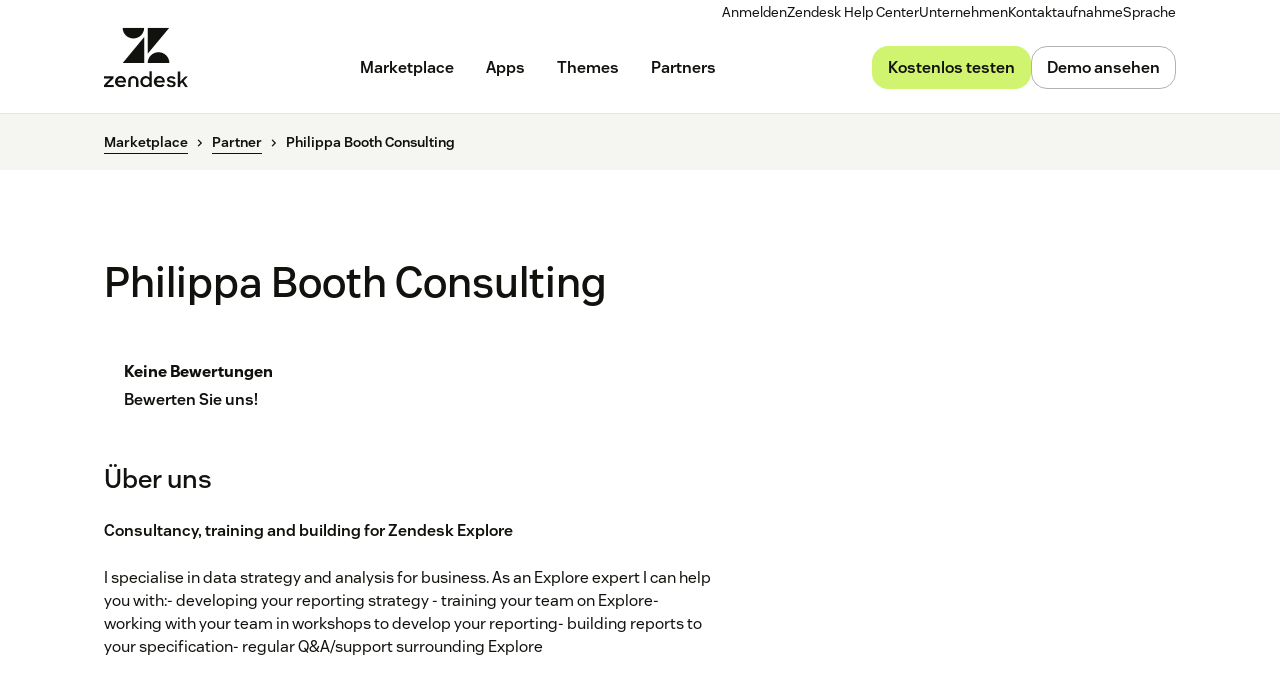

--- FILE ---
content_type: text/html; charset=utf-8
request_url: https://www.zendesk.de/marketplace/partners/5680/philippa-booth-consulting/
body_size: 48310
content:
<!DOCTYPE html><html lang="de-DE"><head><meta charSet="utf-8"/><meta name="viewport" content="width=device-width"/><title>Philippa Booth Consulting is a Zendesk Implementation Partner, Referral Partner &amp; Business Service Provider</title><meta http-equiv="X-UA-Compatible" content="IE=edge,chrome=1"/><link rel="profile" href="https://gmpg.org/xfn/11"/><meta name="google-site-verification" content="2q8u-0_6HxJZdS7l7LYlf-WDEYwIPvdJ_XVujkTFNCY"/><meta name="naver-site-verification" content="0280b3893b4fa7c8bbe9bc24ef61756c9dccec97"/><link rel="preconnect" href="https://d1eipm3vz40hy0.cloudfront.net/"/><link rel="preconnect" href="https://static.zdassets.com/"/><link rel="dns-prefetch" href="//d16cvnquvjw7pr.cloudfront.net"/><link rel="dns-prefetch" href="//web-assets.zendesk.com"/><link rel="dns-prefetch" href="//ajax.googleapis.com"/><link rel="mask-icon" href="https://d1eipm3vz40hy0.cloudfront.net/images/logos/favicons/zendesk-icon.svg" color="#16140C"/><link rel="shortcut icon" href="https://d1eipm3vz40hy0.cloudfront.net/images/logos/favicons/zendesk-favicon.ico"/><link rel="shortcut icon" href="https://d1eipm3vz40hy0.cloudfront.net/images/logos/favicons/zendesk-icon.svg"/><link rel="apple-touch-icon-precomposed" sizes="152x152" href="//d1eipm3vz40hy0.cloudfront.net/images/logos/favicons/zendesk-icon-152.png"/><link rel="apple-touch-icon-precomposed" sizes="144x144" href="//d1eipm3vz40hy0.cloudfront.net/images/logos/favicons/zendesk-icon-144.png"/><link rel="apple-touch-icon-precomposed" sizes="120x120" href="//d1eipm3vz40hy0.cloudfront.net/images/logos/favicons/zendesk-icon-120.png"/><link rel="apple-touch-icon-precomposed" sizes="114x114" href="//d1eipm3vz40hy0.cloudfront.net/images/logos/favicons/zendesk-icon-114.png"/><link rel="apple-touch-icon-precomposed" sizes="72x72" href="//d1eipm3vz40hy0.cloudfront.net/images/logos/favicons/zendesk-icon-72.png"/><link rel="apple-touch-icon-precomposed" href="//d1eipm3vz40hy0.cloudfront.net/images/logos/favicons/zendesk-icon-57.png"/><meta name="description" content="Looking for Implementation, Training or CX Consultant? Work with Philippa Booth Consulting to enhance your Zendesk experience"/><meta name="robots"/><link rel="canonical" href="https://www.zendesk.de/marketplace/partners/5680/philippa-booth-consulting/"/><meta property="og:locale" content="de_DE"/><meta property="og:type" content="website"/><meta property="og:title" content="Philippa Booth Consulting is a Zendesk Implementation Partner, Referral Partner &amp; Business Service Provider"/><meta property="og:description" content="Looking for Implementation, Training or CX Consultant? Work with Philippa Booth Consulting to enhance your Zendesk experience"/><meta property="og:url" content="https://www.zendesk.de/marketplace/partners/5680/philippa-booth-consulting/"/><meta property="og:site_name" content="Zendesk"/><meta property="og:image"/><meta name="twitter:card" content="summary"/><meta name="twitter:image"/><meta name="twitter:site" content="@zendesk"/><meta property="article:publisher" content="https://www.facebook.com/zendesk/"/><link rel="alternate" hrefLang="en" href="https://www.zendesk.com/marketplace/partners/5680/philippa-booth-consulting/"/><link rel="alternate" hrefLang="en-AU" href="https://www.zendesk.com/au/marketplace/partners/5680/philippa-booth-consulting/"/><link rel="alternate" hrefLang="en-BR" href="https://www.zendesk.com.br/marketplace/partners/5680/philippa-booth-consulting/"/><link rel="alternate" hrefLang="en-DE" href="https://www.zendesk.de/marketplace/partners/5680/philippa-booth-consulting/"/><link rel="alternate" hrefLang="en-DK" href="https://www.zendesk.com/dk/marketplace/partners/5680/philippa-booth-consulting/"/><link rel="alternate" hrefLang="en-ES" href="https://www.zendesk.es/marketplace/partners/5680/philippa-booth-consulting/"/><link rel="alternate" hrefLang="en-FR" href="https://www.zendesk.fr/marketplace/partners/5680/philippa-booth-consulting/"/><link rel="alternate" hrefLang="en-GB" href="https://www.zendesk.co.uk/marketplace/partners/5680/philippa-booth-consulting/"/><link rel="alternate" hrefLang="en-HK" href="https://www.zendesk.hk/marketplace/partners/5680/philippa-booth-consulting/"/><link rel="alternate" hrefLang="en-IN" href="https://www.zendesk.com/in/marketplace/partners/5680/philippa-booth-consulting/"/><link rel="alternate" hrefLang="en-IT" href="https://www.zendesk.com/it/marketplace/partners/5680/philippa-booth-consulting/"/><link rel="alternate" hrefLang="en-JP" href="https://www.zendesk.co.jp/marketplace/partners/5680/philippa-booth-consulting/"/><link rel="alternate" hrefLang="en-KR" href="https://www.zendesk.kr/marketplace/partners/5680/philippa-booth-consulting/"/><link rel="alternate" hrefLang="en-MX" href="https://www.zendesk.com.mx/marketplace/partners/5680/philippa-booth-consulting/"/><link rel="alternate" hrefLang="en-NL" href="https://www.zendesk.nl/marketplace/partners/5680/philippa-booth-consulting/"/><link rel="alternate" hrefLang="en-SE" href="https://www.zendesk.com/se/marketplace/partners/5680/philippa-booth-consulting/"/><link rel="alternate" hrefLang="en-SG" href="https://www.zendesk.com/sg/marketplace/partners/5680/philippa-booth-consulting/"/><link rel="alternate" hrefLang="en-TW" href="https://www.zendesk.tw/marketplace/partners/5680/philippa-booth-consulting/"/><link rel="alternate" hrefLang="en-TH" href="https://www.zendesk.com/th/marketplace/partners/5680/philippa-booth-consulting/"/><link rel="alternate" hrefLang="x-default" href="https://www.zendesk.com/marketplace/partners/5680/philippa-booth-consulting/"/><meta property="X-Frame-Options" content="SAMEORIGIN"/><meta property="Strict-Transport-Security" content="max-age=9999"/><meta property="X-XSS-Protection" content="1"/><meta name="next-head-count" content="58"/><script src="/scripts/adobe-websdk.js" async=""></script><script id="script-core-datalayer" data-nscript="beforeInteractive">
  window.dataLayer = window.dataLayer || [];
  window.dataLayer.push({
    'event': 'dataLayer-initialized',
    'zendesk_hostname': window.location.host,
  });
</script><script id="script-google-tag-manager" data-nscript="beforeInteractive">
  (function(w,d,s,l,i){w[l]=w[l]||[];w[l].push({'gtm.start':
  new Date().getTime(),event:'gtm.js'});var f=d.getElementsByTagName(s)[0],
  j=d.createElement(s),dl=l!='dataLayer'?'&l='+l:'';j.async=true;j.src=
  'https://www.googletagmanager.com/gtm.js?id='+i+dl;f.parentNode.insertBefore(j,f);
  })(window,document,'script','dataLayer', 'GTM-Z4DV');
</script><script id="script-functional-cookie-check" data-nscript="beforeInteractive">
  const onetrustCookie = document.cookie.split("; ").find((row) => row.startsWith("OptanonConsent="))
  const functionalityCookiesAllowed = new URLSearchParams(
    decodeURIComponent(onetrustCookie)
  ).get('groups')?.includes('C0003:1');
  </script><script id="script-cai" data-nscript="beforeInteractive">
  !(function () {
    var analytics = (window.analytics = window.analytics || []);
    var deferredAnalytics = (window.deferredAnalytics =
      window.deferredAnalytics || []);
    if (!analytics.initialize) {
      if (analytics.invoked) {
        window.console &&
          console.error &&
          console.error('Segment snippet included twice.');
      } else {
        analytics.invoked = !0;
        analytics.methods = [
          'trackSubmit',
          'trackClick',
          'trackLink',
          'trackForm',
          'pageview',
          'identify',
          'reset',
          'group',
          'track',
          'ready',
          'alias',
          'debug',
          'page',
          'once',
          'off',
          'on',
        ];
        analytics.factory = function (t) {
          return function () {
            var e = Array.prototype.slice.call(arguments);
            e.unshift(t);
            deferredAnalytics.push(e);
            return analytics;
          };
        };
        for (var t = 0; t < analytics.methods.length; t++) {
          var e = analytics.methods[t];
          analytics[e] = analytics.factory(e);
        }
        analytics.load = function (t, tt, e) {
          var n = document.createElement('script');
          /**
           * Wait for OneTrust Analytics Cookies to be accepted
           * Client-Side Cookie Management:
           * https://my.onetrust.com/s/article/UUID-518074a1-a6da-81c3-be52-bae7685d9c94?language=en_US
           */
          n.type = 'text/plain';
          n.className = 'optanon-category-C0002';
          // END OneTrust requirements
          n.async = !0;
          n.src =
            ('https:' === document.location.protocol ? 'https://' : 'http://') +
            (tt ? 'static.zdassets.com' : 'static-staging.zdassets.com') +
            '/customer_analytics_integration/' +
            t +
            '/cai.min.js';
          var o = document.getElementsByTagName('script')[0];
          o.parentNode.append(n);
          analytics._loadOptions = e;
        };
        analytics.SNIPPET_VERSION = '4.1.0';
        var hostPattern =
          /www.zendesk.(com|com.br|es|co.uk|com.mx|fr|de|it|nl|co.jp|com.ru|kr|tw|hk|org)/;
        location.protocol === 'https:' && location.host.match(hostPattern)
          ? analytics.load('marketing_website', true)
          : analytics.load('marketing_website_dev', false);
        analytics.page();
      }
    }
  })();
</script><noscript data-n-css=""></noscript><script defer="" nomodule="" src="/web-assets/_next/static/chunks/polyfills-42372ed130431b0a.js"></script><script defer="" src="/web-assets/_next/static/chunks/20034.530c7ea40db5289e.js"></script><script defer="" src="/web-assets/_next/static/chunks/82718.ff490587779962ba.js"></script><script defer="" src="/web-assets/_next/static/chunks/57576.8e9c58d93cf9d4db.js"></script><script defer="" src="/web-assets/_next/static/chunks/59139.91078a4d22132278.js"></script><script defer="" src="/web-assets/_next/static/chunks/73994.bdb1f39474d62ae5.js"></script><script defer="" src="/web-assets/_next/static/chunks/14950.09489ebb25f9beba.js"></script><script defer="" src="/web-assets/_next/static/chunks/43608.64c2e0f1153de092.js"></script><script defer="" src="/web-assets/_next/static/chunks/70377.ebf593c74748c529.js"></script><script defer="" src="/web-assets/_next/static/chunks/77333.b41b4a78fa9d0ce6.js"></script><script defer="" src="/web-assets/_next/static/chunks/23896.22c1d8710300dc6d.js"></script><script defer="" src="/web-assets/_next/static/chunks/29573.4137e8080c1bd370.js"></script><script defer="" src="/web-assets/_next/static/chunks/56439.290134eb50ba47bc.js"></script><script defer="" src="/web-assets/_next/static/chunks/87676.9ac83f78bbb12153.js"></script><script src="/web-assets/_next/static/chunks/webpack-d9e5f5b6c4f2eb3a.js" defer=""></script><script src="/web-assets/_next/static/chunks/framework-ea624fa794affdb6.js" defer=""></script><script src="/web-assets/_next/static/chunks/main-33379439199aa675.js" defer=""></script><script src="/web-assets/_next/static/chunks/pages/_app-ac68a894c7f0a25f.js" defer=""></script><script src="/web-assets/_next/static/chunks/e3585e01-e96e8ec7503ccb8a.js" defer=""></script><script src="/web-assets/_next/static/chunks/81287-ee806817306f63a3.js" defer=""></script><script src="/web-assets/_next/static/chunks/29694-3ba2922805f213ca.js" defer=""></script><script src="/web-assets/_next/static/chunks/22651-a4a7b7fcaf7a42f6.js" defer=""></script><script src="/web-assets/_next/static/chunks/62669-f1594da6dfc17bdf.js" defer=""></script><script src="/web-assets/_next/static/chunks/56390-a98cfa9768dcc9a8.js" defer=""></script><script src="/web-assets/_next/static/chunks/45866-785b2d2a048a28cf.js" defer=""></script><script src="/web-assets/_next/static/chunks/21095-67867a4f89e61360.js" defer=""></script><script src="/web-assets/_next/static/chunks/24305-f6bd7ada5f8234ae.js" defer=""></script><script src="/web-assets/_next/static/chunks/57650-f812a0a5e20289b1.js" defer=""></script><script src="/web-assets/_next/static/chunks/85466-a6ffafad55e402ca.js" defer=""></script><script src="/web-assets/_next/static/chunks/67710-0a88505c1d541de8.js" defer=""></script><script src="/web-assets/_next/static/chunks/59590-b84c89a7f55b359c.js" defer=""></script><script src="/web-assets/_next/static/chunks/84129-cdce07b26d8396b4.js" defer=""></script><script src="/web-assets/_next/static/chunks/24144-05f8c609c93a5cf5.js" defer=""></script><script src="/web-assets/_next/static/chunks/963-47b80872832a97b8.js" defer=""></script><script src="/web-assets/_next/static/chunks/15408-6930afffdd916134.js" defer=""></script><script src="/web-assets/_next/static/chunks/47758-1925a83cd75511c0.js" defer=""></script><script src="/web-assets/_next/static/chunks/70084-d0d89dba8b11b3a1.js" defer=""></script><script src="/web-assets/_next/static/chunks/89334-8324fca49711387b.js" defer=""></script><script src="/web-assets/_next/static/chunks/4591-eac0cfd5b5ea9b5b.js" defer=""></script><script src="/web-assets/_next/static/chunks/38506-33e773fa8cfabeb8.js" defer=""></script><script src="/web-assets/_next/static/chunks/6446-3105633b6d5873c3.js" defer=""></script><script src="/web-assets/_next/static/chunks/42198-95eeac716b8af50c.js" defer=""></script><script src="/web-assets/_next/static/chunks/46066-7f3395c279a3d675.js" defer=""></script><script src="/web-assets/_next/static/chunks/17870-d513bba30df99cca.js" defer=""></script><script src="/web-assets/_next/static/chunks/27369-5ced42b3cb78a4cc.js" defer=""></script><script src="/web-assets/_next/static/chunks/13006-2104ef2e2ae90694.js" defer=""></script><script src="/web-assets/_next/static/chunks/89096-163667ff25c9345e.js" defer=""></script><script src="/web-assets/_next/static/chunks/69003-b9549cb810df5325.js" defer=""></script><script src="/web-assets/_next/static/chunks/28338-2773662b6fb8c5fb.js" defer=""></script><script src="/web-assets/_next/static/chunks/33208-d1230670493ab8c7.js" defer=""></script><script src="/web-assets/_next/static/chunks/5559-39944eb0a5f2a778.js" defer=""></script><script src="/web-assets/_next/static/chunks/33867-d1f6f7973b34e7be.js" defer=""></script><script src="/web-assets/_next/static/chunks/83399-f7571a2fdbb43819.js" defer=""></script><script src="/web-assets/_next/static/chunks/pages/marketplace/%5Bdirectory%5D/%5B...listing%5D-1bffeed632ef01cc.js" defer=""></script><script src="/web-assets/_next/static/y3AtbHN8DECqfMXpj25ov/_buildManifest.js" defer=""></script><script src="/web-assets/_next/static/y3AtbHN8DECqfMXpj25ov/_ssgManifest.js" defer=""></script><style data-styled="" data-styled-version="5.3.11">.cbIMud{display:inline;-webkit-transition:border-color 0.25s ease-in-out,box-shadow 0.1s ease-in-out,background-color 0.25s ease-in-out,color 0.25s ease-in-out,outline-color 0.1s ease-in-out,z-index 0.25s ease-in-out;transition:border-color 0.25s ease-in-out,box-shadow 0.1s ease-in-out,background-color 0.25s ease-in-out,color 0.25s ease-in-out,outline-color 0.1s ease-in-out,z-index 0.25s ease-in-out;margin:0;border:0px solid transparent;border-radius:4px;cursor:pointer;overflow:hidden;-webkit-text-decoration:none;text-decoration:none;text-overflow:ellipsis;font-family:inherit;font-weight:inherit;-webkit-font-smoothing:subpixel-antialiased;box-sizing:border-box;-webkit-touch-callout:none;padding:0;font-size:inherit;outline-color:transparent;background-color:transparent;color:#11110D;}/*!sc*/
.cbIMud::-moz-focus-inner{border:0;padding:0;}/*!sc*/
.cbIMud:focus-visible,.cbIMud[data-garden-focus-visible="true"]{-webkit-text-decoration:none;text-decoration:none;}/*!sc*/
.cbIMud:hover{-webkit-text-decoration:underline;text-decoration:underline;}/*!sc*/
.cbIMud:active,.cbIMud[aria-pressed='true'],.cbIMud[aria-pressed='mixed']{-webkit-transition:border-color 0.1s ease-in-out,background-color 0.1s ease-in-out,box-shadow 0.1s ease-in-out,color 0.1s ease-in-out,outline-color 0.1s ease-in-out,z-index 0.25s ease-in-out;transition:border-color 0.1s ease-in-out,background-color 0.1s ease-in-out,box-shadow 0.1s ease-in-out,color 0.1s ease-in-out,outline-color 0.1s ease-in-out,z-index 0.25s ease-in-out;-webkit-text-decoration:underline;text-decoration:underline;}/*!sc*/
.cbIMud:focus{outline:none;}/*!sc*/
.cbIMud:focus-visible,.cbIMud[data-garden-focus-visible="true"]{outline:2px solid transparent;outline-offset:1px;color:#11110D;outline-color:#11110D;}/*!sc*/
.cbIMud:hover{color:#030302;}/*!sc*/
.cbIMud:active,.cbIMud[aria-pressed='true'],.cbIMud[aria-pressed='mixed']{color:#000;}/*!sc*/
.cbIMud:disabled{color:#2e2e23;}/*!sc*/
.cbIMud:disabled{cursor:default;-webkit-text-decoration:none;text-decoration:none;}/*!sc*/
.cbIMud .StyledIcon-sc-19meqgg-0{width:16px;min-width:16px;height:16px;vertical-align:middle;}/*!sc*/
.StyledButtonGroup-sc-1fbpzef-0 .cbIMud.cbIMud{position:relative;-webkit-transition:border-color 0.1s ease-in-out,background-color 0.1s ease-in-out,box-shadow 0.1s ease-in-out,color 0.1s ease-in-out,margin-left 0.1s ease-in-out,outline-color 0.1s ease-in-out,z-index 0.25s ease-in-out;transition:border-color 0.1s ease-in-out,background-color 0.1s ease-in-out,box-shadow 0.1s ease-in-out,color 0.1s ease-in-out,margin-left 0.1s ease-in-out,outline-color 0.1s ease-in-out,z-index 0.25s ease-in-out;border:1px solid revert;}/*!sc*/
.StyledButtonGroup-sc-1fbpzef-0 .cbIMud.cbIMud:focus-visible,.StyledButtonGroup-sc-1fbpzef-0 .cbIMud.cbIMud[data-garden-focus-visible="true"]{border-color:#11110D;}/*!sc*/
.StyledButtonGroup-sc-1fbpzef-0 .cbIMud.cbIMud:hover,.StyledButtonGroup-sc-1fbpzef-0 .cbIMud.cbIMud:active,.StyledButtonGroup-sc-1fbpzef-0 .cbIMud.cbIMud:focus-visible,.StyledButtonGroup-sc-1fbpzef-0 .cbIMud.cbIMud[data-garden-focus-visible="true"]{z-index:1;}/*!sc*/
.StyledButtonGroup-sc-1fbpzef-0 .cbIMud.cbIMud:disabled{z-index:-1;background-color:#4b4b39;}/*!sc*/
.StyledButtonGroup-sc-1fbpzef-0 .cbIMud.cbIMud:not(:first-of-type){margin-left:-1px;}/*!sc*/
.StyledButtonGroup-sc-1fbpzef-0 .cbIMud.cbIMud:not(:first-of-type):disabled{margin-left:1px;}/*!sc*/
.StyledButtonGroup-sc-1fbpzef-0 .cbIMud.cbIMud:not(:first-of-type):not(:last-of-type){border-radius:0;}/*!sc*/
.StyledButtonGroup-sc-1fbpzef-0 .cbIMud.cbIMud:first-of-type:not(:last-of-type){border-top-right-radius:0;border-bottom-right-radius:0;}/*!sc*/
.StyledButtonGroup-sc-1fbpzef-0 .cbIMud.cbIMud:last-of-type:not(:first-of-type){border-top-left-radius:0;border-bottom-left-radius:0;}/*!sc*/
.gmtpxB{display:inline;-webkit-transition:border-color 0.25s ease-in-out,box-shadow 0.1s ease-in-out,background-color 0.25s ease-in-out,color 0.25s ease-in-out,outline-color 0.1s ease-in-out,z-index 0.25s ease-in-out;transition:border-color 0.25s ease-in-out,box-shadow 0.1s ease-in-out,background-color 0.25s ease-in-out,color 0.25s ease-in-out,outline-color 0.1s ease-in-out,z-index 0.25s ease-in-out;margin:0;border:0px solid transparent;border-radius:4px;cursor:pointer;overflow:hidden;-webkit-text-decoration:none;text-decoration:none;text-overflow:ellipsis;font-family:inherit;font-weight:inherit;-webkit-font-smoothing:subpixel-antialiased;box-sizing:border-box;-webkit-touch-callout:none;padding:0;font-size:inherit;outline-color:transparent;background-color:transparent;color:#11110D;}/*!sc*/
.gmtpxB::-moz-focus-inner{border:0;padding:0;}/*!sc*/
.gmtpxB:focus-visible,.gmtpxB[data-garden-focus-visible="true"]{-webkit-text-decoration:none;text-decoration:none;}/*!sc*/
.gmtpxB:hover{-webkit-text-decoration:underline;text-decoration:underline;}/*!sc*/
.gmtpxB:active,.gmtpxB[aria-pressed='true'],.gmtpxB[aria-pressed='mixed']{-webkit-transition:border-color 0.1s ease-in-out,background-color 0.1s ease-in-out,box-shadow 0.1s ease-in-out,color 0.1s ease-in-out,outline-color 0.1s ease-in-out,z-index 0.25s ease-in-out;transition:border-color 0.1s ease-in-out,background-color 0.1s ease-in-out,box-shadow 0.1s ease-in-out,color 0.1s ease-in-out,outline-color 0.1s ease-in-out,z-index 0.25s ease-in-out;-webkit-text-decoration:underline;text-decoration:underline;}/*!sc*/
.gmtpxB:focus{outline:none;}/*!sc*/
.gmtpxB:focus-visible,.gmtpxB[data-garden-focus-visible="true"]{outline:2px solid transparent;outline-offset:1px;color:#11110D;outline-color:#11110D;}/*!sc*/
.gmtpxB:hover{color:#030302;}/*!sc*/
.gmtpxB:active,.gmtpxB[aria-pressed='true'],.gmtpxB[aria-pressed='mixed']{color:#000;}/*!sc*/
.gmtpxB:disabled{color:#2e2e23;}/*!sc*/
.gmtpxB:disabled{cursor:default;-webkit-text-decoration:none;text-decoration:none;}/*!sc*/
.gmtpxB .StyledIcon-sc-19meqgg-0{width:12px;min-width:12px;height:12px;vertical-align:middle;}/*!sc*/
.StyledButtonGroup-sc-1fbpzef-0 .gmtpxB.gmtpxB{position:relative;-webkit-transition:border-color 0.1s ease-in-out,background-color 0.1s ease-in-out,box-shadow 0.1s ease-in-out,color 0.1s ease-in-out,margin-left 0.1s ease-in-out,outline-color 0.1s ease-in-out,z-index 0.25s ease-in-out;transition:border-color 0.1s ease-in-out,background-color 0.1s ease-in-out,box-shadow 0.1s ease-in-out,color 0.1s ease-in-out,margin-left 0.1s ease-in-out,outline-color 0.1s ease-in-out,z-index 0.25s ease-in-out;border:1px solid revert;}/*!sc*/
.StyledButtonGroup-sc-1fbpzef-0 .gmtpxB.gmtpxB:focus-visible,.StyledButtonGroup-sc-1fbpzef-0 .gmtpxB.gmtpxB[data-garden-focus-visible="true"]{border-color:#11110D;}/*!sc*/
.StyledButtonGroup-sc-1fbpzef-0 .gmtpxB.gmtpxB:hover,.StyledButtonGroup-sc-1fbpzef-0 .gmtpxB.gmtpxB:active,.StyledButtonGroup-sc-1fbpzef-0 .gmtpxB.gmtpxB:focus-visible,.StyledButtonGroup-sc-1fbpzef-0 .gmtpxB.gmtpxB[data-garden-focus-visible="true"]{z-index:1;}/*!sc*/
.StyledButtonGroup-sc-1fbpzef-0 .gmtpxB.gmtpxB:disabled{z-index:-1;background-color:#4b4b39;}/*!sc*/
.StyledButtonGroup-sc-1fbpzef-0 .gmtpxB.gmtpxB:not(:first-of-type){margin-left:-1px;}/*!sc*/
.StyledButtonGroup-sc-1fbpzef-0 .gmtpxB.gmtpxB:not(:first-of-type):disabled{margin-left:1px;}/*!sc*/
.StyledButtonGroup-sc-1fbpzef-0 .gmtpxB.gmtpxB:not(:first-of-type):not(:last-of-type){border-radius:0;}/*!sc*/
.StyledButtonGroup-sc-1fbpzef-0 .gmtpxB.gmtpxB:first-of-type:not(:last-of-type){border-top-right-radius:0;border-bottom-right-radius:0;}/*!sc*/
.StyledButtonGroup-sc-1fbpzef-0 .gmtpxB.gmtpxB:last-of-type:not(:first-of-type){border-top-left-radius:0;border-bottom-left-radius:0;}/*!sc*/
.btcjit{display:inline;-webkit-transition:border-color 0.25s ease-in-out,box-shadow 0.1s ease-in-out,background-color 0.25s ease-in-out,color 0.25s ease-in-out,outline-color 0.1s ease-in-out,z-index 0.25s ease-in-out;transition:border-color 0.25s ease-in-out,box-shadow 0.1s ease-in-out,background-color 0.25s ease-in-out,color 0.25s ease-in-out,outline-color 0.1s ease-in-out,z-index 0.25s ease-in-out;margin:0;border:0px solid transparent;border-radius:4px;cursor:pointer;width:100%;overflow:hidden;-webkit-text-decoration:none;text-decoration:none;text-overflow:ellipsis;font-family:inherit;font-weight:inherit;-webkit-font-smoothing:subpixel-antialiased;box-sizing:border-box;-webkit-touch-callout:none;padding:0;font-size:inherit;outline-color:transparent;background-color:transparent;color:#11110D;}/*!sc*/
.btcjit::-moz-focus-inner{border:0;padding:0;}/*!sc*/
.btcjit:focus-visible,.btcjit[data-garden-focus-visible="true"]{-webkit-text-decoration:none;text-decoration:none;}/*!sc*/
.btcjit:hover{-webkit-text-decoration:underline;text-decoration:underline;}/*!sc*/
.btcjit:active,.btcjit[aria-pressed='true'],.btcjit[aria-pressed='mixed']{-webkit-transition:border-color 0.1s ease-in-out,background-color 0.1s ease-in-out,box-shadow 0.1s ease-in-out,color 0.1s ease-in-out,outline-color 0.1s ease-in-out,z-index 0.25s ease-in-out;transition:border-color 0.1s ease-in-out,background-color 0.1s ease-in-out,box-shadow 0.1s ease-in-out,color 0.1s ease-in-out,outline-color 0.1s ease-in-out,z-index 0.25s ease-in-out;-webkit-text-decoration:underline;text-decoration:underline;}/*!sc*/
.btcjit:focus{outline:none;}/*!sc*/
.btcjit:focus-visible,.btcjit[data-garden-focus-visible="true"]{outline:2px solid transparent;outline-offset:1px;color:#11110D;outline-color:#11110D;}/*!sc*/
.btcjit:hover{color:#030302;}/*!sc*/
.btcjit:active,.btcjit[aria-pressed='true'],.btcjit[aria-pressed='mixed']{color:#000;}/*!sc*/
.btcjit:disabled{color:#2e2e23;}/*!sc*/
.btcjit:disabled{cursor:default;-webkit-text-decoration:none;text-decoration:none;}/*!sc*/
.btcjit .StyledIcon-sc-19meqgg-0{width:12px;min-width:12px;height:12px;vertical-align:middle;}/*!sc*/
.StyledButtonGroup-sc-1fbpzef-0 .btcjit.btcjit{position:relative;-webkit-transition:border-color 0.1s ease-in-out,background-color 0.1s ease-in-out,box-shadow 0.1s ease-in-out,color 0.1s ease-in-out,margin-left 0.1s ease-in-out,outline-color 0.1s ease-in-out,z-index 0.25s ease-in-out;transition:border-color 0.1s ease-in-out,background-color 0.1s ease-in-out,box-shadow 0.1s ease-in-out,color 0.1s ease-in-out,margin-left 0.1s ease-in-out,outline-color 0.1s ease-in-out,z-index 0.25s ease-in-out;border:1px solid revert;}/*!sc*/
.StyledButtonGroup-sc-1fbpzef-0 .btcjit.btcjit:focus-visible,.StyledButtonGroup-sc-1fbpzef-0 .btcjit.btcjit[data-garden-focus-visible="true"]{border-color:#11110D;}/*!sc*/
.StyledButtonGroup-sc-1fbpzef-0 .btcjit.btcjit:hover,.StyledButtonGroup-sc-1fbpzef-0 .btcjit.btcjit:active,.StyledButtonGroup-sc-1fbpzef-0 .btcjit.btcjit:focus-visible,.StyledButtonGroup-sc-1fbpzef-0 .btcjit.btcjit[data-garden-focus-visible="true"]{z-index:1;}/*!sc*/
.StyledButtonGroup-sc-1fbpzef-0 .btcjit.btcjit:disabled{z-index:-1;background-color:#4b4b39;}/*!sc*/
.StyledButtonGroup-sc-1fbpzef-0 .btcjit.btcjit:not(:first-of-type){margin-left:-1px;}/*!sc*/
.StyledButtonGroup-sc-1fbpzef-0 .btcjit.btcjit:not(:first-of-type):disabled{margin-left:1px;}/*!sc*/
.StyledButtonGroup-sc-1fbpzef-0 .btcjit.btcjit:not(:first-of-type):not(:last-of-type){border-radius:0;}/*!sc*/
.StyledButtonGroup-sc-1fbpzef-0 .btcjit.btcjit:first-of-type:not(:last-of-type){border-top-right-radius:0;border-bottom-right-radius:0;}/*!sc*/
.StyledButtonGroup-sc-1fbpzef-0 .btcjit.btcjit:last-of-type:not(:first-of-type){border-top-left-radius:0;border-bottom-left-radius:0;}/*!sc*/
data-styled.g4[id="StyledButton-sc-qe3ace-0"]{content:"cbIMud,gmtpxB,btcjit,"}/*!sc*/
.heVnvL{margin-bottom:-0.085em;padding-left:0.25em;box-sizing:content-box;width:0.85em;height:0.85em;}/*!sc*/
data-styled.g6[id="StyledExternalIcon-sc-16oz07e-0"]{content:"heVnvL,"}/*!sc*/
.kfKkET{display:grid;-webkit-transition:padding 0.25s ease-in-out,grid-template-rows 0.25s ease-in-out;transition:padding 0.25s ease-in-out,grid-template-rows 0.25s ease-in-out;overflow:hidden;grid-template-rows:0fr;border-bottom:1px solid;padding:0px 20px 0px;line-height:1.25;font-size:16px;border-bottom-color:#3c3c2e;}/*!sc*/
data-styled.g21[id="StyledPanel-sc-1piryze-0"]{content:"kfKkET,"}/*!sc*/
.bFpvu:last-child .StyledPanel-sc-1piryze-0{border:none;}/*!sc*/
data-styled.g22[id="StyledSection-sc-v2t9bd-0"]{content:"bFpvu,"}/*!sc*/
.fACeEF{display:-webkit-box;display:-webkit-flex;display:-ms-flexbox;display:flex;-webkit-align-items:center;-webkit-box-align:center;-ms-flex-align:center;align-items:center;-webkit-transition:box-shadow 0.1s ease-in-out;transition:box-shadow 0.1s ease-in-out;font-size:16px;}/*!sc*/
.fACeEF:hover{cursor:pointer;}/*!sc*/
.fACeEF:focus{outline:none;}/*!sc*/
.fACeEF:focus-within{outline:2px solid transparent;outline-offset:1px;}/*!sc*/
data-styled.g23[id="StyledHeader-sc-2c6rbr-0"]{content:"fACeEF,"}/*!sc*/
.iVybFy{-webkit-transition:color 0.1s ease-in-out;transition:color 0.1s ease-in-out;outline:none;border:none;background:transparent;padding:20px;width:100%;text-align:left;line-height:1.25;font-family:inherit;font-size:16px;font-weight:600;color:#11110D;}/*!sc*/
.iVybFy:hover{cursor:pointer;color:#11110D;}/*!sc*/
.iVybFy::-moz-focus-inner{border:0;}/*!sc*/
.iVybFy:hover{cursor:pointer;}/*!sc*/
data-styled.g24[id="StyledButton-sc-xj3hy7-0"]{content:"iVybFy,"}/*!sc*/
.gxjxDP{overflow:hidden;line-height:inherit;font-size:inherit;}/*!sc*/
.StyledPanel-sc-1piryze-0[aria-hidden='true'] > .StyledInnerPanel-sc-8nbueg-0{-webkit-transition:visibility 0s 0.25s;transition:visibility 0s 0.25s;visibility:hidden;}/*!sc*/
.StyledPanel-sc-1piryze-0[aria-hidden='false'] > .StyledInnerPanel-sc-8nbueg-0{visibility:visible;}/*!sc*/
data-styled.g25[id="StyledInnerPanel-sc-8nbueg-0"]{content:"gxjxDP,"}/*!sc*/
.feueHI{-webkit-transition:-webkit-transform 0.25s ease-in-out,color 0.1s ease-in-out;-webkit-transition:transform 0.25s ease-in-out,color 0.1s ease-in-out;transition:transform 0.25s ease-in-out,color 0.1s ease-in-out;box-sizing:content-box;padding:20px;width:16px;min-width:16px;height:16px;vertical-align:middle;color:#11110D;}/*!sc*/
.feueHI:hover{color:#11110D;}/*!sc*/
data-styled.g26[id="StyledRotateIcon-sc-hp435q-0"]{content:"feueHI,"}/*!sc*/
.iRSmTf{position:relative;direction:ltr;margin:0;border:0;padding:0;font-size:0;}/*!sc*/
data-styled.g40[id="StyledField-sc-12gzfsu-0"]{content:"iRSmTf,"}/*!sc*/
.hXopQI{vertical-align:middle;line-height:1.25;color:#11110D;font-size:16px;font-weight:600;}/*!sc*/
.hXopQI[hidden]{display:inline;border:0;-webkit-clip:rect(0 0 0 0);clip:rect(0 0 0 0);height:1px;margin:-1px;overflow:hidden;padding:0;position:absolute;white-space:nowrap;width:1px;}/*!sc*/
data-styled.g42[id="StyledLabel-sc-2utmsz-0"]{content:"hXopQI,"}/*!sc*/
.iuaMBd{-webkit-appearance:none;-moz-appearance:none;appearance:none;-webkit-transition:border-color 0.25s ease-in-out,box-shadow 0.1s ease-in-out,background-color 0.25s ease-in-out,color 0.25s ease-in-out,z-index 0.25s ease-in-out;transition:border-color 0.25s ease-in-out,box-shadow 0.1s ease-in-out,background-color 0.25s ease-in-out,color 0.25s ease-in-out,z-index 0.25s ease-in-out;border:1px solid;border-radius:4px;width:100%;box-sizing:border-box;vertical-align:middle;font-family:inherit;padding:0.625em 0.75em;min-height:40px;line-height:1.125;font-size:16px;border-color:#3c3c2e;background-color:#fff;color:#11110D;}/*!sc*/
.iuaMBd::-ms-browse{border-radius:2px;}/*!sc*/
.iuaMBd::-ms-clear,.iuaMBd::-ms-reveal{display:none;}/*!sc*/
.iuaMBd::-moz-color-swatch{border:none;border-radius:2px;}/*!sc*/
.iuaMBd::-webkit-color-swatch{border:none;border-radius:2px;}/*!sc*/
.iuaMBd::-webkit-color-swatch-wrapper{padding:0;}/*!sc*/
.iuaMBd::-webkit-clear-button,.iuaMBd::-webkit-inner-spin-button,.iuaMBd::-webkit-search-cancel-button,.iuaMBd::-webkit-search-results-button{display:none;}/*!sc*/
.iuaMBd::-webkit-datetime-edit{line-height:1;}/*!sc*/
.iuaMBd::-webkit-input-placeholder{opacity:1;}/*!sc*/
.iuaMBd::-moz-placeholder{opacity:1;}/*!sc*/
.iuaMBd:-ms-input-placeholder{opacity:1;}/*!sc*/
.iuaMBd::placeholder{opacity:1;}/*!sc*/
.iuaMBd:invalid{box-shadow:none;}/*!sc*/
.iuaMBd[type='file']::-ms-value{display:none;}/*!sc*/
@media screen and (min--moz-device-pixel-ratio:0){.iuaMBd[type='number']{-webkit-appearance:textfield;-moz-appearance:textfield;appearance:textfield;}}/*!sc*/
.iuaMBd::-ms-browse{font-size:14px;}/*!sc*/
.iuaMBd[type='date'],.iuaMBd[type='datetime-local'],.iuaMBd[type='file'],.iuaMBd[type='month'],.iuaMBd[type='time'],.iuaMBd[type='week']{max-height:40px;}/*!sc*/
.iuaMBd[type='file']{line-height:1;}/*!sc*/
@supports (-ms-ime-align:auto){.iuaMBd[type='color']{padding:1px 3px;}}/*!sc*/
.iuaMBd::-moz-color-swatch{margin-top:-5px;margin-left:-7px;width:calc(100% + 14px);height:28px;}/*!sc*/
.iuaMBd::-webkit-color-swatch{margin:-5px -7px;}/*!sc*/
.StyledLabel-sc-2utmsz-0:not([hidden]) + .iuaMBd.iuaMBd,.StyledHint-sc-17c2wu8-0 + .iuaMBd.iuaMBd,.StyledMessage-sc-30hgg7-0 + .iuaMBd.iuaMBd,.iuaMBd.iuaMBd + .StyledHint-sc-17c2wu8-0,.iuaMBd.iuaMBd ~ .StyledMessage-sc-30hgg7-0{margin-top:8px;}/*!sc*/
.iuaMBd::-webkit-input-placeholder{color:#2e2e23;}/*!sc*/
.iuaMBd::-moz-placeholder{color:#2e2e23;}/*!sc*/
.iuaMBd:-ms-input-placeholder{color:#2e2e23;}/*!sc*/
.iuaMBd::placeholder{color:#2e2e23;}/*!sc*/
.iuaMBd[readonly],.iuaMBd[aria-readonly='true']{border-color:#3c3c2e;background-color:#595944;}/*!sc*/
.iuaMBd:hover{border-color:#11110D;}/*!sc*/
.iuaMBd:focus{outline:none;}/*!sc*/
.iuaMBd:focus-visible,.iuaMBd[data-garden-focus-visible="true"]{outline:2px solid transparent;outline-offset:1px;box-shadow: 0px 2px 4px #fff, 0px 4px 12px #11110D;border-color:#11110D;}/*!sc*/
.iuaMBd:disabled,.iuaMBd[aria-disabled='true']{border-color:#4b4b39;background-color:#595944;color:#2e2e23;}/*!sc*/
.iuaMBd:disabled{cursor:default;}/*!sc*/
data-styled.g47[id="StyledTextInput-sc-k12n8x-0"]{content:"iuaMBd,"}/*!sc*/
.lfdHrn{box-sizing:border-box;width:100%;-webkit-flex-basis:0;-ms-flex-preferred-size:0;flex-basis:0;-webkit-box-flex:1;-webkit-flex-grow:1;-ms-flex-positive:1;flex-grow:1;max-width:100%;padding-right:12px;padding-left:12px;}/*!sc*/
@media (min-width:0px){}/*!sc*/
@media (min-width:481px){}/*!sc*/
@media (min-width:768px){}/*!sc*/
@media (min-width:1120px){}/*!sc*/
@media (min-width:1600px){}/*!sc*/
.iRynAS{box-sizing:border-box;width:100%;padding-right:12px;padding-left:12px;}/*!sc*/
@media (min-width:0px){}/*!sc*/
@media (min-width:481px){}/*!sc*/
@media (min-width:768px){.iRynAS{-webkit-flex-basis:50%;-ms-flex-preferred-size:50%;flex-basis:50%;-webkit-box-flex:0;-webkit-flex-grow:0;-ms-flex-positive:0;flex-grow:0;-webkit-flex-shrink:0;-ms-flex-negative:0;flex-shrink:0;max-width:50%;}}/*!sc*/
@media (min-width:1120px){.iRynAS{-webkit-flex-basis:58.333333333333336%;-ms-flex-preferred-size:58.333333333333336%;flex-basis:58.333333333333336%;-webkit-box-flex:0;-webkit-flex-grow:0;-ms-flex-positive:0;flex-grow:0;-webkit-flex-shrink:0;-ms-flex-negative:0;flex-shrink:0;max-width:58.333333333333336%;}}/*!sc*/
@media (min-width:1600px){}/*!sc*/
.kpdOLa{box-sizing:border-box;width:100%;padding-right:12px;padding-left:12px;}/*!sc*/
@media (min-width:0px){}/*!sc*/
@media (min-width:481px){.kpdOLa{-webkit-flex-basis:100%;-ms-flex-preferred-size:100%;flex-basis:100%;-webkit-box-flex:0;-webkit-flex-grow:0;-ms-flex-positive:0;flex-grow:0;-webkit-flex-shrink:0;-ms-flex-negative:0;flex-shrink:0;max-width:100%;}}/*!sc*/
@media (min-width:768px){}/*!sc*/
@media (min-width:1120px){}/*!sc*/
@media (min-width:1600px){}/*!sc*/
.dOjggS{box-sizing:border-box;width:100%;padding-right:12px;padding-left:12px;}/*!sc*/
@media (min-width:0px){}/*!sc*/
@media (min-width:481px){.dOjggS{-webkit-flex-basis:50%;-ms-flex-preferred-size:50%;flex-basis:50%;-webkit-box-flex:0;-webkit-flex-grow:0;-ms-flex-positive:0;flex-grow:0;-webkit-flex-shrink:0;-ms-flex-negative:0;flex-shrink:0;max-width:50%;}}/*!sc*/
@media (min-width:768px){}/*!sc*/
@media (min-width:1120px){}/*!sc*/
@media (min-width:1600px){}/*!sc*/
.eqgdNy{box-sizing:border-box;width:100%;padding-right:12px;padding-left:12px;}/*!sc*/
@media (min-width:0px){.eqgdNy{text-align:center;}}/*!sc*/
@media (min-width:481px){}/*!sc*/
@media (min-width:768px){.eqgdNy{-webkit-flex-basis:58.333333333333336%;-ms-flex-preferred-size:58.333333333333336%;flex-basis:58.333333333333336%;-webkit-box-flex:0;-webkit-flex-grow:0;-ms-flex-positive:0;flex-grow:0;-webkit-flex-shrink:0;-ms-flex-negative:0;flex-shrink:0;max-width:58.333333333333336%;text-align:left;}}/*!sc*/
@media (min-width:1120px){.eqgdNy{-webkit-flex-basis:66.66666666666666%;-ms-flex-preferred-size:66.66666666666666%;flex-basis:66.66666666666666%;-webkit-box-flex:0;-webkit-flex-grow:0;-ms-flex-positive:0;flex-grow:0;-webkit-flex-shrink:0;-ms-flex-negative:0;flex-shrink:0;max-width:66.66666666666666%;}}/*!sc*/
@media (min-width:1600px){}/*!sc*/
.sXJWu{box-sizing:border-box;width:100%;padding-right:12px;padding-left:12px;}/*!sc*/
@media (min-width:0px){}/*!sc*/
@media (min-width:481px){}/*!sc*/
@media (min-width:768px){.sXJWu{-webkit-flex-basis:41.66666666666667%;-ms-flex-preferred-size:41.66666666666667%;flex-basis:41.66666666666667%;-webkit-box-flex:0;-webkit-flex-grow:0;-ms-flex-positive:0;flex-grow:0;-webkit-flex-shrink:0;-ms-flex-negative:0;flex-shrink:0;max-width:41.66666666666667%;}}/*!sc*/
@media (min-width:1120px){.sXJWu{-webkit-flex-basis:33.33333333333333%;-ms-flex-preferred-size:33.33333333333333%;flex-basis:33.33333333333333%;-webkit-box-flex:0;-webkit-flex-grow:0;-ms-flex-positive:0;flex-grow:0;-webkit-flex-shrink:0;-ms-flex-negative:0;flex-shrink:0;max-width:33.33333333333333%;}}/*!sc*/
@media (min-width:1600px){}/*!sc*/
data-styled.g255[id="StyledCol-sc-inuw62-0"]{content:"lfdHrn,iRynAS,kpdOLa,dOjggS,eqgdNy,sXJWu,"}/*!sc*/
.dMGWVP{margin-right:auto;margin-left:auto;width:100%;box-sizing:border-box;padding-right:12px;padding-left:12px;}/*!sc*/
data-styled.g256[id="StyledGrid-sc-oxgg5i-0"]{content:"dMGWVP,"}/*!sc*/
.fJdEWO{display:-webkit-box;display:-webkit-flex;display:-ms-flexbox;display:flex;box-sizing:border-box;-webkit-flex-wrap:wrap;-ms-flex-wrap:wrap;flex-wrap:wrap;margin-right:-12px;margin-left:-12px;}/*!sc*/
@media (min-width:0px){}/*!sc*/
@media (min-width:481px){}/*!sc*/
@media (min-width:768px){}/*!sc*/
@media (min-width:1120px){}/*!sc*/
@media (min-width:1600px){}/*!sc*/
.ezaNnp{display:-webkit-box;display:-webkit-flex;display:-ms-flexbox;display:flex;box-sizing:border-box;-webkit-flex-wrap:wrap;-ms-flex-wrap:wrap;flex-wrap:wrap;-webkit-align-items:center;-webkit-box-align:center;-ms-flex-align:center;align-items:center;margin-right:-12px;margin-left:-12px;}/*!sc*/
@media (min-width:0px){}/*!sc*/
@media (min-width:481px){}/*!sc*/
@media (min-width:768px){}/*!sc*/
@media (min-width:1120px){}/*!sc*/
@media (min-width:1600px){}/*!sc*/
data-styled.g257[id="StyledRow-sc-xjsdg1-0"]{content:"fJdEWO,ezaNnp,"}/*!sc*/
.juKNZe{display:grid;gap:24px;grid-template-columns:repeat(2,1fr);}/*!sc*/
data-styled.g508[id="sc-feba59ff-0"]{content:"juKNZe,"}/*!sc*/
.dvonCc{position:relative;}/*!sc*/
data-styled.g509[id="sc-feba59ff-1"]{content:"dvonCc,"}/*!sc*/
.kgvSLR{position:relative;}/*!sc*/
data-styled.g510[id="sc-feba59ff-2"]{content:"kgvSLR,"}/*!sc*/
.yHHYk{-webkit-align-items:center;-webkit-box-align:center;-ms-flex-align:center;align-items:center;color:#11110D;display:-webkit-box;display:-webkit-flex;display:-ms-flexbox;display:flex;gap:12px;position:absolute;right:16px;top:50%;-webkit-transform:translateY(-50%);-ms-transform:translateY(-50%);transform:translateY(-50%);}/*!sc*/
data-styled.g527[id="FormFieldstyle__FormFieldIcons-sc-1xgjwzo-3"]{content:"yHHYk,"}/*!sc*/
.cSYlgS{position:relative;}/*!sc*/
* + .FormFieldstyle__FormFieldWrapper-sc-1xgjwzo-7{margin-top:12px;}/*!sc*/
data-styled.g531[id="FormFieldstyle__FormFieldWrapper-sc-1xgjwzo-7"]{content:"cSYlgS,"}/*!sc*/
.hPAaa{display:block;font-size:15px;font-weight:500;margin:0;}/*!sc*/
data-styled.g532[id="FormFieldstyle__FormFieldLabel-sc-1xgjwzo-8"]{content:"hPAaa,"}/*!sc*/
@font-face{font-family:Vanilla Sans;-moz-font-feature-settings:"liga=0";-moz-font-feature-settings:"liga" 0;src: url("https://web-assets.zendesk.com/fonts/VanillaSans/VanillaSans-Thin.woff2") format("woff2"), url("https://web-assets.zendesk.com/fonts/VanillaSans/VanillaSans-Thin.woff") format("woff");font-weight:100;font-stretch:normal;font-style:normal;font-display:swap;}/*!sc*/
@font-face{font-family:Vanilla Sans;-moz-font-feature-settings:"liga=0";-moz-font-feature-settings:"liga" 0;src: url("https://web-assets.zendesk.com/fonts/VanillaSans/VanillaSans-ThinItalic.woff2") format("woff2"), url("https://web-assets.zendesk.com/fonts/VanillaSans/VanillaSans-ThinItalic.woff") format("woff");font-weight:100;font-stretch:normal;font-style:italic;font-display:swap;}/*!sc*/
@font-face{font-family:Vanilla Sans;-moz-font-feature-settings:"liga=0";-moz-font-feature-settings:"liga" 0;src: url("https://web-assets.zendesk.com/fonts/VanillaSans/VanillaSans-Extralight.woff2") format("woff2"), url("https://web-assets.zendesk.com/fonts/VanillaSans/VanillaSans-Extralight.woff") format("woff");font-weight:200;font-stretch:normal;font-style:normal;font-display:swap;}/*!sc*/
@font-face{font-family:Vanilla Sans;-moz-font-feature-settings:"liga=0";-moz-font-feature-settings:"liga" 0;src: url("https://web-assets.zendesk.com/fonts/VanillaSans/VanillaSans-ExtralightItalic.woff2") format("woff2"), url("https://web-assets.zendesk.com/fonts/VanillaSans/VanillaSans-ExtralightItalic.woff") format("woff");font-weight:200;font-stretch:normal;font-style:italic;font-display:swap;}/*!sc*/
@font-face{font-family:Vanilla Sans;-moz-font-feature-settings:"liga=0";-moz-font-feature-settings:"liga" 0;src: url("https://web-assets.zendesk.com/fonts/VanillaSans/VanillaSans-Light.woff2") format("woff2"), url("https://web-assets.zendesk.com/fonts/VanillaSans/VanillaSans-Light.woff") format("woff");font-weight:300;font-stretch:normal;font-style:normal;font-display:swap;}/*!sc*/
@font-face{font-family:Vanilla Sans;-moz-font-feature-settings:"liga=0";-moz-font-feature-settings:"liga" 0;src: url("https://web-assets.zendesk.com/fonts/VanillaSans/VanillaSans-LightItalic.woff2") format("woff2"), url("https://web-assets.zendesk.com/fonts/VanillaSans/VanillaSans-LightItalic.woff") format("woff");font-weight:300;font-stretch:normal;font-style:italic;font-display:swap;}/*!sc*/
@font-face{font-family:Vanilla Sans;-moz-font-feature-settings:"liga=0";-moz-font-feature-settings:"liga" 0;src: url("https://web-assets.zendesk.com/fonts/VanillaSans/VanillaSans-Regular.woff2") format("woff2"), url("https://web-assets.zendesk.com/fonts/VanillaSans/VanillaSans-Regular.woff") format("woff");font-weight:400;font-stretch:normal;font-style:normal;font-display:swap;}/*!sc*/
@font-face{font-family:Vanilla Sans;-moz-font-feature-settings:"liga=0";-moz-font-feature-settings:"liga" 0;src: url("https://web-assets.zendesk.com/fonts/VanillaSans/VanillaSans-Italic.woff2") format("woff2"), url("https://web-assets.zendesk.com/fonts/VanillaSans/VanillaSans-Italic.woff") format("woff");font-weight:400;font-stretch:normal;font-style:italic;font-display:swap;}/*!sc*/
@font-face{font-family:Vanilla Sans;-moz-font-feature-settings:"liga=0";-moz-font-feature-settings:"liga" 0;src: url("https://web-assets.zendesk.com/fonts/VanillaSans/VanillaSans-Medium.woff2") format("woff2"), url("https://web-assets.zendesk.com/fonts/VanillaSans/VanillaSans-Medium.woff") format("woff");font-weight:500;font-stretch:normal;font-style:normal;font-display:swap;}/*!sc*/
@font-face{font-family:Vanilla Sans;-moz-font-feature-settings:"liga=0";-moz-font-feature-settings:"liga" 0;src: url("https://web-assets.zendesk.com/fonts/VanillaSans/VanillaSans-MediumItalic.woff2") format("woff2"), url("https://web-assets.zendesk.com/fonts/VanillaSans/VanillaSans-MediumItalic.woff") format("woff");font-weight:500;font-stretch:normal;font-style:italic;font-display:swap;}/*!sc*/
@font-face{font-family:Vanilla Sans;-moz-font-feature-settings:"liga=0";-moz-font-feature-settings:"liga" 0;src: url("https://web-assets.zendesk.com/fonts/VanillaSans/VanillaSans-SemiBold.woff2") format("woff2"), url("https://web-assets.zendesk.com/fonts/VanillaSans/VanillaSans-SemiBold.woff") format("woff");font-weight:600;font-stretch:normal;font-style:normal;font-display:swap;}/*!sc*/
@font-face{font-family:Vanilla Sans;-moz-font-feature-settings:"liga=0";-moz-font-feature-settings:"liga" 0;src: url("https://web-assets.zendesk.com/fonts/VanillaSans/VanillaSans-SemiBoldItalic.woff2") format("woff2"), url("https://web-assets.zendesk.com/fonts/VanillaSans/VanillaSans-SemiBoldItalic.woff") format("woff");font-weight:600;font-stretch:normal;font-style:italic;font-display:swap;}/*!sc*/
@font-face{font-family:Vanilla Sans;-moz-font-feature-settings:"liga=0";-moz-font-feature-settings:"liga" 0;src: url("https://web-assets.zendesk.com/fonts/VanillaSans/VanillaSans-Bold.woff2") format("woff2"), url("https://web-assets.zendesk.com/fonts/VanillaSans/VanillaSans-Bold.woff") format("woff");font-weight:700;font-stretch:normal;font-style:normal;font-display:swap;}/*!sc*/
@font-face{font-family:Vanilla Sans;-moz-font-feature-settings:"liga=0";-moz-font-feature-settings:"liga" 0;src: url("https://web-assets.zendesk.com/fonts/VanillaSans/VanillaSans-BoldItalic.woff2") format("woff2"), url("https://web-assets.zendesk.com/fonts/VanillaSans/VanillaSans-BoldItalic.woff") format("woff");font-weight:700;font-stretch:normal;font-style:italic;font-display:swap;}/*!sc*/
@font-face{font-family:Vanilla Sans;-moz-font-feature-settings:"liga=0";-moz-font-feature-settings:"liga" 0;src: url("https://web-assets.zendesk.com/fonts/VanillaSans/VanillaSans-Black.woff2") format("woff2"), url("https://web-assets.zendesk.com/fonts/VanillaSans/VanillaSans-Black.woff") format("woff");font-weight:900;font-stretch:normal;font-style:normal;font-display:swap;}/*!sc*/
@font-face{font-family:Vanilla Sans;-moz-font-feature-settings:"liga=0";-moz-font-feature-settings:"liga" 0;src: url("https://web-assets.zendesk.com/fonts/VanillaSans/VanillaSans-BlackItalic.woff2") format("woff2"), url("https://web-assets.zendesk.com/fonts/VanillaSans/VanillaSans-BlackItalic.woff") format("woff");font-weight:900;font-stretch:normal;font-style:italic;font-display:swap;}/*!sc*/
@font-face{font-family:Noto Sans JP;-moz-font-feature-settings:"liga=0";-moz-font-feature-settings:"liga" 0;src: url("https://web-assets.zendesk.com/fonts/noto-sans-jp-regular.woff2") format("woff2"), url("https://web-assets.zendesk.com/fonts/noto-sans-jp-regular.woff") format("woff");font-weight:400;font-stretch:normal;font-style:normal;font-display:swap;}/*!sc*/
@font-face{font-family:Noto Sans JP;-moz-font-feature-settings:"liga=0";-moz-font-feature-settings:"liga" 0;src: url("https://web-assets.zendesk.com/fonts/noto-sans-jp-bold.woff2") format("woff2"), url("https://web-assets.zendesk.com/fonts/noto-sans-jp-bold.woff") format("woff");font-weight:700;font-stretch:normal;font-style:normal;font-display:swap;}/*!sc*/
.gUoXxH{color:#11110D;margin:0;font-family:"Vanilla Sans",Arial,sans-serif;font-weight:600;font-size:15px;line-height:1.45;margin-bottom:12px;}/*!sc*/
@media (min-width:768px){.gUoXxH{font-size:15px;}}/*!sc*/
@media (min-width:1120px){.gUoXxH{font-size:16px;}}/*!sc*/
@media (min-width:1600px){.gUoXxH{font-size:20px;}}/*!sc*/
@media (min-width:768px){.gUoXxH{margin-bottom:16px;}}/*!sc*/
@font-face{font-family:Vanilla Sans;-moz-font-feature-settings:"liga=0";-moz-font-feature-settings:"liga" 0;src: url("https://web-assets.zendesk.com/fonts/VanillaSans/VanillaSans-Thin.woff2") format("woff2"), url("https://web-assets.zendesk.com/fonts/VanillaSans/VanillaSans-Thin.woff") format("woff");font-weight:100;font-stretch:normal;font-style:normal;font-display:swap;}/*!sc*/
@font-face{font-family:Vanilla Sans;-moz-font-feature-settings:"liga=0";-moz-font-feature-settings:"liga" 0;src: url("https://web-assets.zendesk.com/fonts/VanillaSans/VanillaSans-ThinItalic.woff2") format("woff2"), url("https://web-assets.zendesk.com/fonts/VanillaSans/VanillaSans-ThinItalic.woff") format("woff");font-weight:100;font-stretch:normal;font-style:italic;font-display:swap;}/*!sc*/
@font-face{font-family:Vanilla Sans;-moz-font-feature-settings:"liga=0";-moz-font-feature-settings:"liga" 0;src: url("https://web-assets.zendesk.com/fonts/VanillaSans/VanillaSans-Extralight.woff2") format("woff2"), url("https://web-assets.zendesk.com/fonts/VanillaSans/VanillaSans-Extralight.woff") format("woff");font-weight:200;font-stretch:normal;font-style:normal;font-display:swap;}/*!sc*/
@font-face{font-family:Vanilla Sans;-moz-font-feature-settings:"liga=0";-moz-font-feature-settings:"liga" 0;src: url("https://web-assets.zendesk.com/fonts/VanillaSans/VanillaSans-ExtralightItalic.woff2") format("woff2"), url("https://web-assets.zendesk.com/fonts/VanillaSans/VanillaSans-ExtralightItalic.woff") format("woff");font-weight:200;font-stretch:normal;font-style:italic;font-display:swap;}/*!sc*/
@font-face{font-family:Vanilla Sans;-moz-font-feature-settings:"liga=0";-moz-font-feature-settings:"liga" 0;src: url("https://web-assets.zendesk.com/fonts/VanillaSans/VanillaSans-Light.woff2") format("woff2"), url("https://web-assets.zendesk.com/fonts/VanillaSans/VanillaSans-Light.woff") format("woff");font-weight:300;font-stretch:normal;font-style:normal;font-display:swap;}/*!sc*/
@font-face{font-family:Vanilla Sans;-moz-font-feature-settings:"liga=0";-moz-font-feature-settings:"liga" 0;src: url("https://web-assets.zendesk.com/fonts/VanillaSans/VanillaSans-LightItalic.woff2") format("woff2"), url("https://web-assets.zendesk.com/fonts/VanillaSans/VanillaSans-LightItalic.woff") format("woff");font-weight:300;font-stretch:normal;font-style:italic;font-display:swap;}/*!sc*/
@font-face{font-family:Vanilla Sans;-moz-font-feature-settings:"liga=0";-moz-font-feature-settings:"liga" 0;src: url("https://web-assets.zendesk.com/fonts/VanillaSans/VanillaSans-Regular.woff2") format("woff2"), url("https://web-assets.zendesk.com/fonts/VanillaSans/VanillaSans-Regular.woff") format("woff");font-weight:400;font-stretch:normal;font-style:normal;font-display:swap;}/*!sc*/
@font-face{font-family:Vanilla Sans;-moz-font-feature-settings:"liga=0";-moz-font-feature-settings:"liga" 0;src: url("https://web-assets.zendesk.com/fonts/VanillaSans/VanillaSans-Italic.woff2") format("woff2"), url("https://web-assets.zendesk.com/fonts/VanillaSans/VanillaSans-Italic.woff") format("woff");font-weight:400;font-stretch:normal;font-style:italic;font-display:swap;}/*!sc*/
@font-face{font-family:Vanilla Sans;-moz-font-feature-settings:"liga=0";-moz-font-feature-settings:"liga" 0;src: url("https://web-assets.zendesk.com/fonts/VanillaSans/VanillaSans-Medium.woff2") format("woff2"), url("https://web-assets.zendesk.com/fonts/VanillaSans/VanillaSans-Medium.woff") format("woff");font-weight:500;font-stretch:normal;font-style:normal;font-display:swap;}/*!sc*/
@font-face{font-family:Vanilla Sans;-moz-font-feature-settings:"liga=0";-moz-font-feature-settings:"liga" 0;src: url("https://web-assets.zendesk.com/fonts/VanillaSans/VanillaSans-MediumItalic.woff2") format("woff2"), url("https://web-assets.zendesk.com/fonts/VanillaSans/VanillaSans-MediumItalic.woff") format("woff");font-weight:500;font-stretch:normal;font-style:italic;font-display:swap;}/*!sc*/
@font-face{font-family:Vanilla Sans;-moz-font-feature-settings:"liga=0";-moz-font-feature-settings:"liga" 0;src: url("https://web-assets.zendesk.com/fonts/VanillaSans/VanillaSans-SemiBold.woff2") format("woff2"), url("https://web-assets.zendesk.com/fonts/VanillaSans/VanillaSans-SemiBold.woff") format("woff");font-weight:600;font-stretch:normal;font-style:normal;font-display:swap;}/*!sc*/
@font-face{font-family:Vanilla Sans;-moz-font-feature-settings:"liga=0";-moz-font-feature-settings:"liga" 0;src: url("https://web-assets.zendesk.com/fonts/VanillaSans/VanillaSans-SemiBoldItalic.woff2") format("woff2"), url("https://web-assets.zendesk.com/fonts/VanillaSans/VanillaSans-SemiBoldItalic.woff") format("woff");font-weight:600;font-stretch:normal;font-style:italic;font-display:swap;}/*!sc*/
@font-face{font-family:Vanilla Sans;-moz-font-feature-settings:"liga=0";-moz-font-feature-settings:"liga" 0;src: url("https://web-assets.zendesk.com/fonts/VanillaSans/VanillaSans-Bold.woff2") format("woff2"), url("https://web-assets.zendesk.com/fonts/VanillaSans/VanillaSans-Bold.woff") format("woff");font-weight:700;font-stretch:normal;font-style:normal;font-display:swap;}/*!sc*/
@font-face{font-family:Vanilla Sans;-moz-font-feature-settings:"liga=0";-moz-font-feature-settings:"liga" 0;src: url("https://web-assets.zendesk.com/fonts/VanillaSans/VanillaSans-BoldItalic.woff2") format("woff2"), url("https://web-assets.zendesk.com/fonts/VanillaSans/VanillaSans-BoldItalic.woff") format("woff");font-weight:700;font-stretch:normal;font-style:italic;font-display:swap;}/*!sc*/
@font-face{font-family:Vanilla Sans;-moz-font-feature-settings:"liga=0";-moz-font-feature-settings:"liga" 0;src: url("https://web-assets.zendesk.com/fonts/VanillaSans/VanillaSans-Black.woff2") format("woff2"), url("https://web-assets.zendesk.com/fonts/VanillaSans/VanillaSans-Black.woff") format("woff");font-weight:900;font-stretch:normal;font-style:normal;font-display:swap;}/*!sc*/
@font-face{font-family:Vanilla Sans;-moz-font-feature-settings:"liga=0";-moz-font-feature-settings:"liga" 0;src: url("https://web-assets.zendesk.com/fonts/VanillaSans/VanillaSans-BlackItalic.woff2") format("woff2"), url("https://web-assets.zendesk.com/fonts/VanillaSans/VanillaSans-BlackItalic.woff") format("woff");font-weight:900;font-stretch:normal;font-style:italic;font-display:swap;}/*!sc*/
@font-face{font-family:Noto Sans JP;-moz-font-feature-settings:"liga=0";-moz-font-feature-settings:"liga" 0;src: url("https://web-assets.zendesk.com/fonts/noto-sans-jp-regular.woff2") format("woff2"), url("https://web-assets.zendesk.com/fonts/noto-sans-jp-regular.woff") format("woff");font-weight:400;font-stretch:normal;font-style:normal;font-display:swap;}/*!sc*/
@font-face{font-family:Noto Sans JP;-moz-font-feature-settings:"liga=0";-moz-font-feature-settings:"liga" 0;src: url("https://web-assets.zendesk.com/fonts/noto-sans-jp-bold.woff2") format("woff2"), url("https://web-assets.zendesk.com/fonts/noto-sans-jp-bold.woff") format("woff");font-weight:700;font-stretch:normal;font-style:normal;font-display:swap;}/*!sc*/
.fvbpja{color:#11110D;margin:0;font-family:"Vanilla Sans",Arial,sans-serif;font-weight:500;font-size:30px;line-height:1.15;margin-bottom:24px;}/*!sc*/
@media (min-width:768px){.fvbpja{font-size:34px;}}/*!sc*/
@media (min-width:1120px){.fvbpja{font-size:42px;}}/*!sc*/
@media (min-width:1600px){.fvbpja{font-size:53px;}}/*!sc*/
@font-face{font-family:Vanilla Sans;-moz-font-feature-settings:"liga=0";-moz-font-feature-settings:"liga" 0;src: url("https://web-assets.zendesk.com/fonts/VanillaSans/VanillaSans-Thin.woff2") format("woff2"), url("https://web-assets.zendesk.com/fonts/VanillaSans/VanillaSans-Thin.woff") format("woff");font-weight:100;font-stretch:normal;font-style:normal;font-display:swap;}/*!sc*/
@font-face{font-family:Vanilla Sans;-moz-font-feature-settings:"liga=0";-moz-font-feature-settings:"liga" 0;src: url("https://web-assets.zendesk.com/fonts/VanillaSans/VanillaSans-ThinItalic.woff2") format("woff2"), url("https://web-assets.zendesk.com/fonts/VanillaSans/VanillaSans-ThinItalic.woff") format("woff");font-weight:100;font-stretch:normal;font-style:italic;font-display:swap;}/*!sc*/
@font-face{font-family:Vanilla Sans;-moz-font-feature-settings:"liga=0";-moz-font-feature-settings:"liga" 0;src: url("https://web-assets.zendesk.com/fonts/VanillaSans/VanillaSans-Extralight.woff2") format("woff2"), url("https://web-assets.zendesk.com/fonts/VanillaSans/VanillaSans-Extralight.woff") format("woff");font-weight:200;font-stretch:normal;font-style:normal;font-display:swap;}/*!sc*/
@font-face{font-family:Vanilla Sans;-moz-font-feature-settings:"liga=0";-moz-font-feature-settings:"liga" 0;src: url("https://web-assets.zendesk.com/fonts/VanillaSans/VanillaSans-ExtralightItalic.woff2") format("woff2"), url("https://web-assets.zendesk.com/fonts/VanillaSans/VanillaSans-ExtralightItalic.woff") format("woff");font-weight:200;font-stretch:normal;font-style:italic;font-display:swap;}/*!sc*/
@font-face{font-family:Vanilla Sans;-moz-font-feature-settings:"liga=0";-moz-font-feature-settings:"liga" 0;src: url("https://web-assets.zendesk.com/fonts/VanillaSans/VanillaSans-Light.woff2") format("woff2"), url("https://web-assets.zendesk.com/fonts/VanillaSans/VanillaSans-Light.woff") format("woff");font-weight:300;font-stretch:normal;font-style:normal;font-display:swap;}/*!sc*/
@font-face{font-family:Vanilla Sans;-moz-font-feature-settings:"liga=0";-moz-font-feature-settings:"liga" 0;src: url("https://web-assets.zendesk.com/fonts/VanillaSans/VanillaSans-LightItalic.woff2") format("woff2"), url("https://web-assets.zendesk.com/fonts/VanillaSans/VanillaSans-LightItalic.woff") format("woff");font-weight:300;font-stretch:normal;font-style:italic;font-display:swap;}/*!sc*/
@font-face{font-family:Vanilla Sans;-moz-font-feature-settings:"liga=0";-moz-font-feature-settings:"liga" 0;src: url("https://web-assets.zendesk.com/fonts/VanillaSans/VanillaSans-Regular.woff2") format("woff2"), url("https://web-assets.zendesk.com/fonts/VanillaSans/VanillaSans-Regular.woff") format("woff");font-weight:400;font-stretch:normal;font-style:normal;font-display:swap;}/*!sc*/
@font-face{font-family:Vanilla Sans;-moz-font-feature-settings:"liga=0";-moz-font-feature-settings:"liga" 0;src: url("https://web-assets.zendesk.com/fonts/VanillaSans/VanillaSans-Italic.woff2") format("woff2"), url("https://web-assets.zendesk.com/fonts/VanillaSans/VanillaSans-Italic.woff") format("woff");font-weight:400;font-stretch:normal;font-style:italic;font-display:swap;}/*!sc*/
@font-face{font-family:Vanilla Sans;-moz-font-feature-settings:"liga=0";-moz-font-feature-settings:"liga" 0;src: url("https://web-assets.zendesk.com/fonts/VanillaSans/VanillaSans-Medium.woff2") format("woff2"), url("https://web-assets.zendesk.com/fonts/VanillaSans/VanillaSans-Medium.woff") format("woff");font-weight:500;font-stretch:normal;font-style:normal;font-display:swap;}/*!sc*/
@font-face{font-family:Vanilla Sans;-moz-font-feature-settings:"liga=0";-moz-font-feature-settings:"liga" 0;src: url("https://web-assets.zendesk.com/fonts/VanillaSans/VanillaSans-MediumItalic.woff2") format("woff2"), url("https://web-assets.zendesk.com/fonts/VanillaSans/VanillaSans-MediumItalic.woff") format("woff");font-weight:500;font-stretch:normal;font-style:italic;font-display:swap;}/*!sc*/
@font-face{font-family:Vanilla Sans;-moz-font-feature-settings:"liga=0";-moz-font-feature-settings:"liga" 0;src: url("https://web-assets.zendesk.com/fonts/VanillaSans/VanillaSans-SemiBold.woff2") format("woff2"), url("https://web-assets.zendesk.com/fonts/VanillaSans/VanillaSans-SemiBold.woff") format("woff");font-weight:600;font-stretch:normal;font-style:normal;font-display:swap;}/*!sc*/
@font-face{font-family:Vanilla Sans;-moz-font-feature-settings:"liga=0";-moz-font-feature-settings:"liga" 0;src: url("https://web-assets.zendesk.com/fonts/VanillaSans/VanillaSans-SemiBoldItalic.woff2") format("woff2"), url("https://web-assets.zendesk.com/fonts/VanillaSans/VanillaSans-SemiBoldItalic.woff") format("woff");font-weight:600;font-stretch:normal;font-style:italic;font-display:swap;}/*!sc*/
@font-face{font-family:Vanilla Sans;-moz-font-feature-settings:"liga=0";-moz-font-feature-settings:"liga" 0;src: url("https://web-assets.zendesk.com/fonts/VanillaSans/VanillaSans-Bold.woff2") format("woff2"), url("https://web-assets.zendesk.com/fonts/VanillaSans/VanillaSans-Bold.woff") format("woff");font-weight:700;font-stretch:normal;font-style:normal;font-display:swap;}/*!sc*/
@font-face{font-family:Vanilla Sans;-moz-font-feature-settings:"liga=0";-moz-font-feature-settings:"liga" 0;src: url("https://web-assets.zendesk.com/fonts/VanillaSans/VanillaSans-BoldItalic.woff2") format("woff2"), url("https://web-assets.zendesk.com/fonts/VanillaSans/VanillaSans-BoldItalic.woff") format("woff");font-weight:700;font-stretch:normal;font-style:italic;font-display:swap;}/*!sc*/
@font-face{font-family:Vanilla Sans;-moz-font-feature-settings:"liga=0";-moz-font-feature-settings:"liga" 0;src: url("https://web-assets.zendesk.com/fonts/VanillaSans/VanillaSans-Black.woff2") format("woff2"), url("https://web-assets.zendesk.com/fonts/VanillaSans/VanillaSans-Black.woff") format("woff");font-weight:900;font-stretch:normal;font-style:normal;font-display:swap;}/*!sc*/
@font-face{font-family:Vanilla Sans;-moz-font-feature-settings:"liga=0";-moz-font-feature-settings:"liga" 0;src: url("https://web-assets.zendesk.com/fonts/VanillaSans/VanillaSans-BlackItalic.woff2") format("woff2"), url("https://web-assets.zendesk.com/fonts/VanillaSans/VanillaSans-BlackItalic.woff") format("woff");font-weight:900;font-stretch:normal;font-style:italic;font-display:swap;}/*!sc*/
@font-face{font-family:Noto Sans JP;-moz-font-feature-settings:"liga=0";-moz-font-feature-settings:"liga" 0;src: url("https://web-assets.zendesk.com/fonts/noto-sans-jp-regular.woff2") format("woff2"), url("https://web-assets.zendesk.com/fonts/noto-sans-jp-regular.woff") format("woff");font-weight:400;font-stretch:normal;font-style:normal;font-display:swap;}/*!sc*/
@font-face{font-family:Noto Sans JP;-moz-font-feature-settings:"liga=0";-moz-font-feature-settings:"liga" 0;src: url("https://web-assets.zendesk.com/fonts/noto-sans-jp-bold.woff2") format("woff2"), url("https://web-assets.zendesk.com/fonts/noto-sans-jp-bold.woff") format("woff");font-weight:700;font-stretch:normal;font-style:normal;font-display:swap;}/*!sc*/
.iizbWw{color:#11110D;margin:0;font-family:"Vanilla Sans",Arial,sans-serif;font-weight:500;font-size:22px;line-height:1.25;margin-bottom:24px;}/*!sc*/
@media (min-width:768px){.iizbWw{font-size:23px;}}/*!sc*/
@media (min-width:1120px){.iizbWw{font-size:26px;}}/*!sc*/
@media (min-width:1600px){.iizbWw{font-size:33px;}}/*!sc*/
@font-face{font-family:Vanilla Sans;-moz-font-feature-settings:"liga=0";-moz-font-feature-settings:"liga" 0;src: url("https://web-assets.zendesk.com/fonts/VanillaSans/VanillaSans-Thin.woff2") format("woff2"), url("https://web-assets.zendesk.com/fonts/VanillaSans/VanillaSans-Thin.woff") format("woff");font-weight:100;font-stretch:normal;font-style:normal;font-display:swap;}/*!sc*/
@font-face{font-family:Vanilla Sans;-moz-font-feature-settings:"liga=0";-moz-font-feature-settings:"liga" 0;src: url("https://web-assets.zendesk.com/fonts/VanillaSans/VanillaSans-ThinItalic.woff2") format("woff2"), url("https://web-assets.zendesk.com/fonts/VanillaSans/VanillaSans-ThinItalic.woff") format("woff");font-weight:100;font-stretch:normal;font-style:italic;font-display:swap;}/*!sc*/
@font-face{font-family:Vanilla Sans;-moz-font-feature-settings:"liga=0";-moz-font-feature-settings:"liga" 0;src: url("https://web-assets.zendesk.com/fonts/VanillaSans/VanillaSans-Extralight.woff2") format("woff2"), url("https://web-assets.zendesk.com/fonts/VanillaSans/VanillaSans-Extralight.woff") format("woff");font-weight:200;font-stretch:normal;font-style:normal;font-display:swap;}/*!sc*/
@font-face{font-family:Vanilla Sans;-moz-font-feature-settings:"liga=0";-moz-font-feature-settings:"liga" 0;src: url("https://web-assets.zendesk.com/fonts/VanillaSans/VanillaSans-ExtralightItalic.woff2") format("woff2"), url("https://web-assets.zendesk.com/fonts/VanillaSans/VanillaSans-ExtralightItalic.woff") format("woff");font-weight:200;font-stretch:normal;font-style:italic;font-display:swap;}/*!sc*/
@font-face{font-family:Vanilla Sans;-moz-font-feature-settings:"liga=0";-moz-font-feature-settings:"liga" 0;src: url("https://web-assets.zendesk.com/fonts/VanillaSans/VanillaSans-Light.woff2") format("woff2"), url("https://web-assets.zendesk.com/fonts/VanillaSans/VanillaSans-Light.woff") format("woff");font-weight:300;font-stretch:normal;font-style:normal;font-display:swap;}/*!sc*/
@font-face{font-family:Vanilla Sans;-moz-font-feature-settings:"liga=0";-moz-font-feature-settings:"liga" 0;src: url("https://web-assets.zendesk.com/fonts/VanillaSans/VanillaSans-LightItalic.woff2") format("woff2"), url("https://web-assets.zendesk.com/fonts/VanillaSans/VanillaSans-LightItalic.woff") format("woff");font-weight:300;font-stretch:normal;font-style:italic;font-display:swap;}/*!sc*/
@font-face{font-family:Vanilla Sans;-moz-font-feature-settings:"liga=0";-moz-font-feature-settings:"liga" 0;src: url("https://web-assets.zendesk.com/fonts/VanillaSans/VanillaSans-Regular.woff2") format("woff2"), url("https://web-assets.zendesk.com/fonts/VanillaSans/VanillaSans-Regular.woff") format("woff");font-weight:400;font-stretch:normal;font-style:normal;font-display:swap;}/*!sc*/
@font-face{font-family:Vanilla Sans;-moz-font-feature-settings:"liga=0";-moz-font-feature-settings:"liga" 0;src: url("https://web-assets.zendesk.com/fonts/VanillaSans/VanillaSans-Italic.woff2") format("woff2"), url("https://web-assets.zendesk.com/fonts/VanillaSans/VanillaSans-Italic.woff") format("woff");font-weight:400;font-stretch:normal;font-style:italic;font-display:swap;}/*!sc*/
@font-face{font-family:Vanilla Sans;-moz-font-feature-settings:"liga=0";-moz-font-feature-settings:"liga" 0;src: url("https://web-assets.zendesk.com/fonts/VanillaSans/VanillaSans-Medium.woff2") format("woff2"), url("https://web-assets.zendesk.com/fonts/VanillaSans/VanillaSans-Medium.woff") format("woff");font-weight:500;font-stretch:normal;font-style:normal;font-display:swap;}/*!sc*/
@font-face{font-family:Vanilla Sans;-moz-font-feature-settings:"liga=0";-moz-font-feature-settings:"liga" 0;src: url("https://web-assets.zendesk.com/fonts/VanillaSans/VanillaSans-MediumItalic.woff2") format("woff2"), url("https://web-assets.zendesk.com/fonts/VanillaSans/VanillaSans-MediumItalic.woff") format("woff");font-weight:500;font-stretch:normal;font-style:italic;font-display:swap;}/*!sc*/
@font-face{font-family:Vanilla Sans;-moz-font-feature-settings:"liga=0";-moz-font-feature-settings:"liga" 0;src: url("https://web-assets.zendesk.com/fonts/VanillaSans/VanillaSans-SemiBold.woff2") format("woff2"), url("https://web-assets.zendesk.com/fonts/VanillaSans/VanillaSans-SemiBold.woff") format("woff");font-weight:600;font-stretch:normal;font-style:normal;font-display:swap;}/*!sc*/
@font-face{font-family:Vanilla Sans;-moz-font-feature-settings:"liga=0";-moz-font-feature-settings:"liga" 0;src: url("https://web-assets.zendesk.com/fonts/VanillaSans/VanillaSans-SemiBoldItalic.woff2") format("woff2"), url("https://web-assets.zendesk.com/fonts/VanillaSans/VanillaSans-SemiBoldItalic.woff") format("woff");font-weight:600;font-stretch:normal;font-style:italic;font-display:swap;}/*!sc*/
@font-face{font-family:Vanilla Sans;-moz-font-feature-settings:"liga=0";-moz-font-feature-settings:"liga" 0;src: url("https://web-assets.zendesk.com/fonts/VanillaSans/VanillaSans-Bold.woff2") format("woff2"), url("https://web-assets.zendesk.com/fonts/VanillaSans/VanillaSans-Bold.woff") format("woff");font-weight:700;font-stretch:normal;font-style:normal;font-display:swap;}/*!sc*/
@font-face{font-family:Vanilla Sans;-moz-font-feature-settings:"liga=0";-moz-font-feature-settings:"liga" 0;src: url("https://web-assets.zendesk.com/fonts/VanillaSans/VanillaSans-BoldItalic.woff2") format("woff2"), url("https://web-assets.zendesk.com/fonts/VanillaSans/VanillaSans-BoldItalic.woff") format("woff");font-weight:700;font-stretch:normal;font-style:italic;font-display:swap;}/*!sc*/
@font-face{font-family:Vanilla Sans;-moz-font-feature-settings:"liga=0";-moz-font-feature-settings:"liga" 0;src: url("https://web-assets.zendesk.com/fonts/VanillaSans/VanillaSans-Black.woff2") format("woff2"), url("https://web-assets.zendesk.com/fonts/VanillaSans/VanillaSans-Black.woff") format("woff");font-weight:900;font-stretch:normal;font-style:normal;font-display:swap;}/*!sc*/
@font-face{font-family:Vanilla Sans;-moz-font-feature-settings:"liga=0";-moz-font-feature-settings:"liga" 0;src: url("https://web-assets.zendesk.com/fonts/VanillaSans/VanillaSans-BlackItalic.woff2") format("woff2"), url("https://web-assets.zendesk.com/fonts/VanillaSans/VanillaSans-BlackItalic.woff") format("woff");font-weight:900;font-stretch:normal;font-style:italic;font-display:swap;}/*!sc*/
@font-face{font-family:Noto Sans JP;-moz-font-feature-settings:"liga=0";-moz-font-feature-settings:"liga" 0;src: url("https://web-assets.zendesk.com/fonts/noto-sans-jp-regular.woff2") format("woff2"), url("https://web-assets.zendesk.com/fonts/noto-sans-jp-regular.woff") format("woff");font-weight:400;font-stretch:normal;font-style:normal;font-display:swap;}/*!sc*/
@font-face{font-family:Noto Sans JP;-moz-font-feature-settings:"liga=0";-moz-font-feature-settings:"liga" 0;src: url("https://web-assets.zendesk.com/fonts/noto-sans-jp-bold.woff2") format("woff2"), url("https://web-assets.zendesk.com/fonts/noto-sans-jp-bold.woff") format("woff");font-weight:700;font-stretch:normal;font-style:normal;font-display:swap;}/*!sc*/
.hIMhHG{color:#F5F5F2;margin:0;font-family:"Vanilla Sans",Arial,sans-serif;font-weight:500;font-size:30px;line-height:1.15;margin-bottom:24px;}/*!sc*/
@media (min-width:768px){.hIMhHG{font-size:34px;}}/*!sc*/
@media (min-width:1120px){.hIMhHG{font-size:42px;}}/*!sc*/
@media (min-width:1600px){.hIMhHG{font-size:53px;}}/*!sc*/
data-styled.g541[id="Headingstyle__HeadingRoot-sc-6ks3it-0"]{content:"gUoXxH,fvbpja,iizbWw,hIMhHG,"}/*!sc*/
.kdxuye{background:rgba(17,17,13,0.05);border-radius:12px;border:none;box-shadow:0 0 0 1px rgba(17,17,13,0.47) inset;font-size:16px;line-height:21px;min-height:48px;padding:12px;color:#11110D;}/*!sc*/
@media (min-width:768px){.kdxuye{font-size:15px;}}/*!sc*/
.kdxuye,.kdxuye:invalid{box-shadow:0 0 0 1px rgba(17,17,13,0.47) inset;}/*!sc*/
.kdxuye:hover{box-shadow:0 0 0 1px rgba(17,17,13,0.47) inset;}/*!sc*/
.kdxuye:active,.kdxuye:focus-within,.kdxuye:focus,.kdxuye[data-garden-focus-visible='true'],.kdxuye[data-garden-selected='true']{box-shadow:0 0 0 2px #11110D inset;}/*!sc*/
.kdxuye::-webkit-input-placeholder{color:#11110D;}/*!sc*/
.kdxuye::-moz-placeholder{color:#11110D;}/*!sc*/
.kdxuye:-ms-input-placeholder{color:#11110D;}/*!sc*/
.kdxuye::placeholder{color:#11110D;}/*!sc*/
.kdxuye:not([aria-disabled='true']).Inputstyle__InputRoot-sc-1pu3v0n-0:not([disabled]).Inputstyle__InputRoot-sc-1pu3v0n-0:not([data-garden-id='forms.tile']):hover{background:rgba(17,17,13,0.11);}/*!sc*/
.kdxuye:not([aria-disabled='true']).Inputstyle__InputRoot-sc-1pu3v0n-0:not([disabled]).Inputstyle__InputRoot-sc-1pu3v0n-0:not([data-garden-id='forms.tile'])[data-garden-selected='true'],.kdxuye:not([aria-disabled='true']).kdxuye:not([disabled]).kdxuye:not([data-garden-id='forms.tile'])[data-garden-focus-visible='true'],.kdxuye:not([aria-disabled='true']).kdxuye:not([disabled]).kdxuye:not([data-garden-id='forms.tile'])[data-garden-selected='true']:hover,.kdxuye:not([aria-disabled='true']).kdxuye:not([disabled]).kdxuye:not([data-garden-id='forms.tile'])[data-garden-focus-visible='true']:hover{background:rgba(17,17,13,0.11);color:#11110D;box-shadow:0 0 0 2px #11110D inset;outline:solid 2px rgba(17,17,13,0.47);outline-offset:3px;}/*!sc*/
.kdxuye:disabled,.kdxuye[aria-disabled='true']{color:#D5D5D2;box-shadow:0 0 0 1px #D5D5D2 inset;background:rgba(17,17,13,0.05);}/*!sc*/
.kdxuye:disabled::-webkit-input-placeholder,.kdxuye[aria-disabled='true']::-webkit-input-placeholder{color:#D5D5D2;}/*!sc*/
.kdxuye:disabled::-moz-placeholder,.kdxuye[aria-disabled='true']::-moz-placeholder{color:#D5D5D2;}/*!sc*/
.kdxuye:disabled:-ms-input-placeholder,.kdxuye[aria-disabled='true']:-ms-input-placeholder{color:#D5D5D2;}/*!sc*/
.kdxuye:disabled::placeholder,.kdxuye[aria-disabled='true']::placeholder{color:#D5D5D2;}/*!sc*/
.kdxuye:disabled,.kdxuye[aria-disabled='true']{color:#D5D5D2;background:rgba(17,17,13,0.05);}/*!sc*/
data-styled.g548[id="Inputstyle__InputRoot-sc-1pu3v0n-0"]{content:"kdxuye,"}/*!sc*/
.keERcv{display:-webkit-box;display:-webkit-flex;display:-ms-flexbox;display:flex;-webkit-flex-direction:column;-ms-flex-direction:column;flex-direction:column;-webkit-align-items:flex-start;-webkit-box-align:flex-start;-ms-flex-align:flex-start;align-items:flex-start;}/*!sc*/
data-styled.g549[id="Linkstyle__LinkContent-sc-1n8u9ej-0"]{content:"keERcv,"}/*!sc*/
.HofIH{-webkit-font-smoothing:antialiased;color:#11110D;font-family:"Vanilla Sans",Arial,sans-serif;-webkit-text-decoration:none;text-decoration:none;-webkit-transition:all 100ms linear;transition:all 100ms linear;}/*!sc*/
.HofIH[data-hover='true'],.HofIH:hover,.HofIH:focus-visible,.HofIH:active{color:rgba(17,17,13,0.7);-webkit-text-decoration:none;text-decoration:none;}/*!sc*/
.HofIH [data-garden-id='buttons.external_icon']{display:none;}/*!sc*/
.hiwvjD{-webkit-font-smoothing:antialiased;color:#11110D;font-family:"Vanilla Sans",Arial,sans-serif;-webkit-text-decoration:none;text-decoration:none;-webkit-transition:all 100ms linear;transition:all 100ms linear;font-stretch:expanded;line-height:calc(1.25em + 6px);min-height:calc(1.25em + 8px);-webkit-transition:all 600ms cubic-bezier(0.7,0,0.3,1);transition:all 600ms cubic-bezier(0.7,0,0.3,1);font-weight:600;font-size:16px;}/*!sc*/
.hiwvjD[data-hover='true'],.hiwvjD:hover,.hiwvjD:focus-visible,.hiwvjD:active{color:rgba(17,17,13,0.7);-webkit-text-decoration:none;text-decoration:none;color:rgba(17,17,13,0.7);}/*!sc*/
.hiwvjD[data-hover='true'] .Linkstyle__LinkText-sc-1n8u9ej-3,.hiwvjD:hover .Linkstyle__LinkText-sc-1n8u9ej-3,.hiwvjD:focus-visible .Linkstyle__LinkText-sc-1n8u9ej-3,.hiwvjD:active .Linkstyle__LinkText-sc-1n8u9ej-3{background-position:0% 100%;}/*!sc*/
.hiwvjD .Linkstyle__LinkText-sc-1n8u9ej-3{background-image:linear-gradient( 90deg,rgba(17,17,13,0.7) 0%,rgba(17,17,13,0.7) 40%,transparent 40%,transparent 60%,#11110D 60%,#11110D 100% );background-position:100% 100%;background-repeat:no-repeat;background-size:250% 1px;padding-bottom:0;-webkit-transition:background-position 600ms cubic-bezier(0.7,0,0.3,1);transition:background-position 600ms cubic-bezier(0.7,0,0.3,1);}/*!sc*/
.hiwvjD [data-garden-id='buttons.external_icon']{display:none;}/*!sc*/
.dVcPqp{-webkit-font-smoothing:antialiased;color:#11110D;font-family:"Vanilla Sans",Arial,sans-serif;-webkit-text-decoration:none;text-decoration:none;-webkit-transition:all 100ms linear;transition:all 100ms linear;-webkit-align-items:center;-webkit-box-align:center;-ms-flex-align:center;align-items:center;border-radius:8px;display:-webkit-inline-box;display:-webkit-inline-flex;display:-ms-inline-flexbox;display:inline-flex;-webkit-flex-direction:row;-ms-flex-direction:row;flex-direction:row;line-height:calc(1em + 6px);gap:4px;padding:12px;}/*!sc*/
.dVcPqp:focus-within{outline-color:rgba(17,17,13,0.11);}/*!sc*/
.dVcPqp .Linkstyle__LinkText-sc-1n8u9ej-3{background:none;font-stretch:expanded;padding:0;line-height:calc(1em + 6px);font-weight:600;font-size:16px;}/*!sc*/
.dVcPqp .Linkstyle__LinkIcon-sc-1n8u9ej-1{-webkit-flex-shrink:0;-ms-flex-negative:0;flex-shrink:0;bottom:0;padding:0;height:16px;width:16px;}/*!sc*/
.dVcPqp .Linkstyle__LinkIcon-sc-1n8u9ej-1 svg{display:block;}/*!sc*/
.dVcPqp[data-hover='true'],.dVcPqp:hover,.dVcPqp:focus-visible,.dVcPqp:active{color:rgba(17,17,13,0.7);-webkit-text-decoration:none;text-decoration:none;background:rgba(17,17,13,0.05);color:#11110D;}/*!sc*/
.dVcPqp[data-hover='true']:active,.dVcPqp:hover:active,.dVcPqp:focus-visible:active,.dVcPqp:active:active{background:rgba(17,17,13,0.11);}/*!sc*/
.dVcPqp [data-garden-id='buttons.external_icon']{display:none;}/*!sc*/
.AxTpz{-webkit-font-smoothing:antialiased;color:#11110D;font-family:"Vanilla Sans",Arial,sans-serif;-webkit-text-decoration:none;text-decoration:none;-webkit-transition:all 100ms linear;transition:all 100ms linear;font-stretch:expanded;line-height:calc(1.25em + 6px);min-height:calc(1.25em + 8px);-webkit-transition:all 600ms cubic-bezier(0.7,0,0.3,1);transition:all 600ms cubic-bezier(0.7,0,0.3,1);font-weight:600;font-size:16px;}/*!sc*/
.AxTpz[data-hover='true'],.AxTpz:hover,.AxTpz:focus-visible,.AxTpz:active{color:rgba(17,17,13,0.7);-webkit-text-decoration:none;text-decoration:none;color:rgba(17,17,13,0.7);}/*!sc*/
.AxTpz[data-hover='true'] .Linkstyle__LinkText-sc-1n8u9ej-3,.AxTpz:hover .Linkstyle__LinkText-sc-1n8u9ej-3,.AxTpz:focus-visible .Linkstyle__LinkText-sc-1n8u9ej-3,.AxTpz:active .Linkstyle__LinkText-sc-1n8u9ej-3{background-position:0% 100%;}/*!sc*/
.AxTpz .Linkstyle__LinkText-sc-1n8u9ej-3{background-image:linear-gradient( 90deg,rgba(17,17,13,0.7) 0%,rgba(17,17,13,0.7) 40%,transparent 40%,transparent 60%,#11110D 60%,#11110D 100% );background-position:100% 100%;background-repeat:no-repeat;background-size:250% 1px;padding-bottom:0.2em;-webkit-transition:background-position 600ms cubic-bezier(0.7,0,0.3,1);transition:background-position 600ms cubic-bezier(0.7,0,0.3,1);}/*!sc*/
.AxTpz [data-garden-id='buttons.external_icon']{display:none;}/*!sc*/
.entgPE{-webkit-font-smoothing:antialiased;color:#11110D;font-family:"Vanilla Sans",Arial,sans-serif;-webkit-text-decoration:none;text-decoration:none;-webkit-transition:all 100ms linear;transition:all 100ms linear;color:#11110D;font-size:14px;font-weight:400;-webkit-text-decoration:1px underline transparent;text-decoration:1px underline transparent;text-underline-offset:0.25em;}/*!sc*/
.entgPE[data-hover='true'],.entgPE:hover,.entgPE:focus-visible,.entgPE:active{color:rgba(17,17,13,0.7);-webkit-text-decoration:none;text-decoration:none;color:rgba(17,17,13,0.7);-webkit-text-decoration:1px underline rgba(17,17,13,0.7);text-decoration:1px underline rgba(17,17,13,0.7);}/*!sc*/
.entgPE [data-garden-id='buttons.external_icon']{display:none;}/*!sc*/
.kqboiM{-webkit-font-smoothing:antialiased;color:#11110D;font-family:"Vanilla Sans",Arial,sans-serif;-webkit-text-decoration:none;text-decoration:none;-webkit-transition:all 100ms linear;transition:all 100ms linear;-webkit-align-items:center;-webkit-box-align:center;-ms-flex-align:center;align-items:center;border-radius:8px;display:-webkit-inline-box;display:-webkit-inline-flex;display:-ms-inline-flexbox;display:inline-flex;-webkit-flex-direction:row;-ms-flex-direction:row;flex-direction:row;line-height:calc(1em + 6px);gap:4px;padding:8px;}/*!sc*/
.kqboiM:focus-within{outline-color:rgba(17,17,13,0.11);}/*!sc*/
.kqboiM .Linkstyle__LinkText-sc-1n8u9ej-3{background:none;font-stretch:expanded;padding:0;line-height:calc(1em + 6px);font-weight:600;font-size:14px;}/*!sc*/
.kqboiM .Linkstyle__LinkIcon-sc-1n8u9ej-1{-webkit-flex-shrink:0;-ms-flex-negative:0;flex-shrink:0;bottom:0;padding:0;height:16px;width:16px;}/*!sc*/
.kqboiM .Linkstyle__LinkIcon-sc-1n8u9ej-1 svg{display:block;}/*!sc*/
.kqboiM[data-hover='true'],.kqboiM:hover,.kqboiM:focus-visible,.kqboiM:active{color:rgba(17,17,13,0.7);-webkit-text-decoration:none;text-decoration:none;background:rgba(17,17,13,0.05);color:#11110D;}/*!sc*/
.kqboiM[data-hover='true']:active,.kqboiM:hover:active,.kqboiM:focus-visible:active,.kqboiM:active:active{background:rgba(17,17,13,0.11);}/*!sc*/
.kqboiM [data-garden-id='buttons.external_icon']{display:none;}/*!sc*/
.dJUiVR{-webkit-font-smoothing:antialiased;color:#11110D;font-family:"Vanilla Sans",Arial,sans-serif;-webkit-text-decoration:none;text-decoration:none;-webkit-transition:all 100ms linear;transition:all 100ms linear;font-stretch:expanded;line-height:calc(1.25em + 6px);min-height:calc(1.25em + 8px);-webkit-transition:all 600ms cubic-bezier(0.7,0,0.3,1);transition:all 600ms cubic-bezier(0.7,0,0.3,1);font-weight:600;font-size:14px;}/*!sc*/
.dJUiVR[data-hover='true'],.dJUiVR:hover,.dJUiVR:focus-visible,.dJUiVR:active{color:rgba(17,17,13,0.7);-webkit-text-decoration:none;text-decoration:none;color:rgba(17,17,13,0.7);}/*!sc*/
.dJUiVR[data-hover='true'] .Linkstyle__LinkText-sc-1n8u9ej-3,.dJUiVR:hover .Linkstyle__LinkText-sc-1n8u9ej-3,.dJUiVR:focus-visible .Linkstyle__LinkText-sc-1n8u9ej-3,.dJUiVR:active .Linkstyle__LinkText-sc-1n8u9ej-3{background-position:0% 100%;}/*!sc*/
.dJUiVR .Linkstyle__LinkText-sc-1n8u9ej-3{background-image:linear-gradient( 90deg,rgba(17,17,13,0.7) 0%,rgba(17,17,13,0.7) 40%,transparent 40%,transparent 60%,#11110D 60%,#11110D 100% );background-position:100% 100%;background-repeat:no-repeat;background-size:250% 1px;padding-bottom:0.2em;-webkit-transition:background-position 600ms cubic-bezier(0.7,0,0.3,1);transition:background-position 600ms cubic-bezier(0.7,0,0.3,1);}/*!sc*/
.dJUiVR [data-garden-id='buttons.external_icon']{display:none;}/*!sc*/
.kLyWCl{-webkit-font-smoothing:antialiased;color:#11110D;font-family:"Vanilla Sans",Arial,sans-serif;-webkit-text-decoration:none;text-decoration:none;-webkit-transition:all 100ms linear;transition:all 100ms linear;font-stretch:expanded;line-height:calc(1.25em + 6px);min-height:calc(1.25em + 8px);-webkit-transition:all 600ms cubic-bezier(0.7,0,0.3,1);transition:all 600ms cubic-bezier(0.7,0,0.3,1);font-weight:600;font-size:18px;}/*!sc*/
.kLyWCl[data-hover='true'],.kLyWCl:hover,.kLyWCl:focus-visible,.kLyWCl:active{color:rgba(17,17,13,0.7);-webkit-text-decoration:none;text-decoration:none;color:rgba(17,17,13,0.7);}/*!sc*/
.kLyWCl[data-hover='true'] .Linkstyle__LinkText-sc-1n8u9ej-3,.kLyWCl:hover .Linkstyle__LinkText-sc-1n8u9ej-3,.kLyWCl:focus-visible .Linkstyle__LinkText-sc-1n8u9ej-3,.kLyWCl:active .Linkstyle__LinkText-sc-1n8u9ej-3{background-position:0% 100%;}/*!sc*/
.kLyWCl .Linkstyle__LinkText-sc-1n8u9ej-3{background-image:linear-gradient( 90deg,rgba(17,17,13,0.7) 0%,rgba(17,17,13,0.7) 40%,transparent 40%,transparent 60%,#11110D 60%,#11110D 100% );background-position:100% 100%;background-repeat:no-repeat;background-size:250% 1px;padding-bottom:0.2em;-webkit-transition:background-position 600ms cubic-bezier(0.7,0,0.3,1);transition:background-position 600ms cubic-bezier(0.7,0,0.3,1);}/*!sc*/
.kLyWCl [data-garden-id='buttons.external_icon']{display:none;}/*!sc*/
.gWHpup{-webkit-font-smoothing:antialiased;color:#11110D;font-family:"Vanilla Sans",Arial,sans-serif;-webkit-text-decoration:none;text-decoration:none;-webkit-transition:all 100ms linear;transition:all 100ms linear;font-stretch:expanded;line-height:calc(1.25em + 6px);min-height:calc(1.25em + 8px);-webkit-transition:all 600ms cubic-bezier(0.7,0,0.3,1);transition:all 600ms cubic-bezier(0.7,0,0.3,1);font-weight:600;font-size:18px;}/*!sc*/
.gWHpup[data-hover='true'],.gWHpup:hover,.gWHpup:focus-visible,.gWHpup:active{color:rgba(17,17,13,0.7);-webkit-text-decoration:none;text-decoration:none;color:rgba(17,17,13,0.7);}/*!sc*/
.gWHpup[data-hover='true'] .Linkstyle__LinkText-sc-1n8u9ej-3,.gWHpup:hover .Linkstyle__LinkText-sc-1n8u9ej-3,.gWHpup:focus-visible .Linkstyle__LinkText-sc-1n8u9ej-3,.gWHpup:active .Linkstyle__LinkText-sc-1n8u9ej-3{background-position:0% 100%;}/*!sc*/
.gWHpup .Linkstyle__LinkText-sc-1n8u9ej-3{background-image:linear-gradient( 90deg,rgba(17,17,13,0.7) 0%,rgba(17,17,13,0.7) 40%,transparent 40%,transparent 60%,#11110D 60%,#11110D 100% );background-position:100% 100%;background-repeat:no-repeat;background-size:250% 1px;padding-bottom:0;-webkit-transition:background-position 600ms cubic-bezier(0.7,0,0.3,1);transition:background-position 600ms cubic-bezier(0.7,0,0.3,1);}/*!sc*/
.gWHpup [data-garden-id='buttons.external_icon']{display:none;}/*!sc*/
.ibqfuj{-webkit-font-smoothing:antialiased;color:#fff;font-family:"Vanilla Sans",Arial,sans-serif;-webkit-text-decoration:none;text-decoration:none;-webkit-transition:all 100ms linear;transition:all 100ms linear;font-stretch:expanded;line-height:calc(1.25em + 6px);min-height:calc(1.25em + 8px);-webkit-transition:all 600ms cubic-bezier(0.7,0,0.3,1);transition:all 600ms cubic-bezier(0.7,0,0.3,1);font-weight:600;font-size:18px;}/*!sc*/
.ibqfuj[data-hover='true'],.ibqfuj:hover,.ibqfuj:focus-visible,.ibqfuj:active{color:rgba(255,255,255,0.7);-webkit-text-decoration:none;text-decoration:none;color:rgba(255,255,255,0.7);}/*!sc*/
.ibqfuj[data-hover='true'] .Linkstyle__LinkText-sc-1n8u9ej-3,.ibqfuj:hover .Linkstyle__LinkText-sc-1n8u9ej-3,.ibqfuj:focus-visible .Linkstyle__LinkText-sc-1n8u9ej-3,.ibqfuj:active .Linkstyle__LinkText-sc-1n8u9ej-3{background-position:0% 100%;}/*!sc*/
.ibqfuj .Linkstyle__LinkText-sc-1n8u9ej-3{background-image:linear-gradient( 90deg,rgba(255,255,255,0.7) 0%,rgba(255,255,255,0.7) 40%,transparent 40%,transparent 60%,#fff 60%,#fff 100% );background-position:100% 100%;background-repeat:no-repeat;background-size:250% 1px;padding-bottom:0.2em;-webkit-transition:background-position 600ms cubic-bezier(0.7,0,0.3,1);transition:background-position 600ms cubic-bezier(0.7,0,0.3,1);}/*!sc*/
.ibqfuj [data-garden-id='buttons.external_icon']{display:none;}/*!sc*/
.hXxeqc{-webkit-font-smoothing:antialiased;color:#fff;font-family:"Vanilla Sans",Arial,sans-serif;-webkit-text-decoration:none;text-decoration:none;-webkit-transition:all 100ms linear;transition:all 100ms linear;color:#fff;font-size:14px;font-weight:400;-webkit-text-decoration:1px underline transparent;text-decoration:1px underline transparent;text-underline-offset:0.25em;}/*!sc*/
.hXxeqc[data-hover='true'],.hXxeqc:hover,.hXxeqc:focus-visible,.hXxeqc:active{color:rgba(255,255,255,0.7);-webkit-text-decoration:none;text-decoration:none;color:rgba(255,255,255,0.7);-webkit-text-decoration:1px underline rgba(255,255,255,0.7);text-decoration:1px underline rgba(255,255,255,0.7);}/*!sc*/
.hXxeqc [data-garden-id='buttons.external_icon']{display:none;}/*!sc*/
.gkqiQH{-webkit-font-smoothing:antialiased;color:#fff;font-family:"Vanilla Sans",Arial,sans-serif;-webkit-text-decoration:none;text-decoration:none;-webkit-transition:all 100ms linear;transition:all 100ms linear;margin:-0.15em 0;padding:0.15em 0;-webkit-text-decoration:1px underline;text-decoration:1px underline;text-underline-offset:0.15em;font-weight:600;}/*!sc*/
.gkqiQH[data-hover='true'],.gkqiQH:hover,.gkqiQH:focus-visible,.gkqiQH:active{color:rgba(255,255,255,0.7);-webkit-text-decoration:none;text-decoration:none;color:#fff;-webkit-text-decoration:1px underline;text-decoration:1px underline;}/*!sc*/
.gkqiQH:visited{color:#70A32A;}/*!sc*/
.gkqiQH [data-garden-id='buttons.external_icon']{display:none;}/*!sc*/
data-styled.g555[id="Linkstyle__LinkRoot-sc-1n8u9ej-6"]{content:"HofIH,hiwvjD,dVcPqp,AxTpz,entgPE,kqboiM,dJUiVR,kLyWCl,gWHpup,ibqfuj,hXxeqc,gkqiQH,"}/*!sc*/
.ibvzvL{position:relative;display:-webkit-box;display:-webkit-flex;display:-ms-flexbox;display:flex;-webkit-align-items:center;-webkit-box-align:center;-ms-flex-align:center;align-items:center;-webkit-box-pack:center;-webkit-justify-content:center;-ms-flex-pack:center;justify-content:center;gap:8px;text-align:center;}/*!sc*/
data-styled.g557[id="Buttonstyle__ButtonString-sc-yyucvh-1"]{content:"ibvzvL,"}/*!sc*/
.hQCCuB{border:none;border-radius:16px;cursor:pointer;display:inline-block;gap:8px;outline:transparent solid 0px;outline-offset:3px;overflow:visible;position:relative;-webkit-text-decoration:none;text-decoration:none;white-space:nowrap;line-height:23px;padding:10px 16px;background-color:#D1F470;font-family:"Vanilla Sans",Arial,sans-serif;font-weight:600;}/*!sc*/
.hQCCuB:before{border:1px solid transparent;}/*!sc*/
.hQCCuB:not(:disabled)[data-hover='true'],.hQCCuB:not(:disabled):hover{outline:none;-webkit-text-decoration:none;text-decoration:none;}/*!sc*/
.hQCCuB:not(:disabled)[data-hover='true']:before,.hQCCuB:not(:disabled):hover:before{background-color:rgba(17,17,13,0.05);border:1px solid transparent;}/*!sc*/
.hQCCuB:not(:disabled)[data-hover='true'] .Buttonstyle__ButtonString-sc-yyucvh-1,.hQCCuB:not(:disabled):hover .Buttonstyle__ButtonString-sc-yyucvh-1{color:#11110D;}/*!sc*/
.hQCCuB:not(:disabled):active:before{background-color:rgba(17,17,13,0.11);}/*!sc*/
.hQCCuB:active:before{background-color:rgba(17,17,13,0.11);}/*!sc*/
.hQCCuB .Buttonstyle__ButtonString-sc-yyucvh-1{color:#11110D;}/*!sc*/
@media (max-width:767.98px){.hQCCuB{width:100%;}}/*!sc*/
.hQCCuB::before{border-radius:16px;content:'';display:block;height:100%;width:100%;position:absolute;left:0;top:0;-webkit-transition:background-color 100ms linear,border 100ms linear,-webkit-transform 100ms linear;-webkit-transition:background-color 100ms linear,border 100ms linear,transform 100ms linear;transition:background-color 100ms linear,border 100ms linear,transform 100ms linear;-webkit-transform-origin:center;-ms-transform-origin:center;transform-origin:center;}/*!sc*/
.hQCCuB:not(:disabled):focus-visible,.hQCCuB:not(:disabled)[data-garden-focus-visible='true'],.hQCCuB:not(:disabled):focus-visible[data-hover='true'],.hQCCuB:not(:disabled)[data-garden-focus-visible='true'][data-hover='true'],.hQCCuB:not(:disabled):focus-visible:hover,.hQCCuB:not(:disabled)[data-garden-focus-visible='true']:hover{outline:none;}/*!sc*/
.hQCCuB:not(:disabled):focus-visible:before,.hQCCuB:not(:disabled)[data-garden-focus-visible='true']:before,.hQCCuB:not(:disabled):focus-visible[data-hover='true']:before,.hQCCuB:not(:disabled)[data-garden-focus-visible='true'][data-hover='true']:before,.hQCCuB:not(:disabled):focus-visible:hover:before,.hQCCuB:not(:disabled)[data-garden-focus-visible='true']:hover:before{outline:rgba(17,17,13,0.47) solid 2px;outline-offset:3px;}/*!sc*/
.hQCCuB:disabled{cursor:not-allowed;opacity:0.5;}/*!sc*/
.dcVVCy{border:none;border-radius:16px;cursor:pointer;display:inline-block;gap:8px;outline:transparent solid 0px;outline-offset:3px;overflow:visible;position:relative;-webkit-text-decoration:none;text-decoration:none;white-space:nowrap;line-height:23px;padding:10px 16px;background-color:#D1F470;width:100%;font-family:"Vanilla Sans",Arial,sans-serif;font-weight:600;}/*!sc*/
.dcVVCy:before{border:1px solid transparent;}/*!sc*/
.dcVVCy:not(:disabled)[data-hover='true'],.dcVVCy:not(:disabled):hover{outline:none;-webkit-text-decoration:none;text-decoration:none;}/*!sc*/
.dcVVCy:not(:disabled)[data-hover='true']:before,.dcVVCy:not(:disabled):hover:before{background-color:rgba(17,17,13,0.05);border:1px solid transparent;}/*!sc*/
.dcVVCy:not(:disabled)[data-hover='true'] .Buttonstyle__ButtonString-sc-yyucvh-1,.dcVVCy:not(:disabled):hover .Buttonstyle__ButtonString-sc-yyucvh-1{color:#11110D;}/*!sc*/
.dcVVCy:not(:disabled):active:before{background-color:rgba(17,17,13,0.11);}/*!sc*/
.dcVVCy:active:before{background-color:rgba(17,17,13,0.11);}/*!sc*/
.dcVVCy .Buttonstyle__ButtonString-sc-yyucvh-1{color:#11110D;}/*!sc*/
@media (max-width:767.98px){.dcVVCy{width:100%;}}/*!sc*/
.dcVVCy::before{border-radius:16px;content:'';display:block;height:100%;width:100%;position:absolute;left:0;top:0;-webkit-transition:background-color 100ms linear,border 100ms linear,-webkit-transform 100ms linear;-webkit-transition:background-color 100ms linear,border 100ms linear,transform 100ms linear;transition:background-color 100ms linear,border 100ms linear,transform 100ms linear;-webkit-transform-origin:center;-ms-transform-origin:center;transform-origin:center;}/*!sc*/
.dcVVCy:not(:disabled):focus-visible,.dcVVCy:not(:disabled)[data-garden-focus-visible='true'],.dcVVCy:not(:disabled):focus-visible[data-hover='true'],.dcVVCy:not(:disabled)[data-garden-focus-visible='true'][data-hover='true'],.dcVVCy:not(:disabled):focus-visible:hover,.dcVVCy:not(:disabled)[data-garden-focus-visible='true']:hover{outline:none;}/*!sc*/
.dcVVCy:not(:disabled):focus-visible:before,.dcVVCy:not(:disabled)[data-garden-focus-visible='true']:before,.dcVVCy:not(:disabled):focus-visible[data-hover='true']:before,.dcVVCy:not(:disabled)[data-garden-focus-visible='true'][data-hover='true']:before,.dcVVCy:not(:disabled):focus-visible:hover:before,.dcVVCy:not(:disabled)[data-garden-focus-visible='true']:hover:before{outline:rgba(17,17,13,0.47) solid 2px;outline-offset:3px;}/*!sc*/
.dcVVCy:disabled{cursor:not-allowed;opacity:0.5;}/*!sc*/
.iYqcBs{border:none;border-radius:16px;cursor:pointer;display:inline-block;gap:8px;outline:transparent solid 0px;outline-offset:3px;overflow:visible;position:relative;-webkit-text-decoration:none;text-decoration:none;white-space:nowrap;line-height:23px;padding:10px 16px;background-color:transparent;font-family:"Vanilla Sans",Arial,sans-serif;font-weight:600;}/*!sc*/
.iYqcBs:before{border:1px solid rgba(17,17,13,0.32);}/*!sc*/
.iYqcBs:not(:disabled)[data-hover='true'],.iYqcBs:not(:disabled):hover{outline:none;-webkit-text-decoration:none;text-decoration:none;}/*!sc*/
.iYqcBs:not(:disabled)[data-hover='true']:before,.iYqcBs:not(:disabled):hover:before{background-color:rgba(17,17,13,0.05);border:1px solid rgba(17,17,13,0.32);}/*!sc*/
.iYqcBs:not(:disabled)[data-hover='true'] .Buttonstyle__ButtonString-sc-yyucvh-1,.iYqcBs:not(:disabled):hover .Buttonstyle__ButtonString-sc-yyucvh-1{color:#11110D;}/*!sc*/
.iYqcBs:not(:disabled):active:before{background-color:rgba(17,17,13,0.11);}/*!sc*/
.iYqcBs:active:before{background-color:rgba(17,17,13,0.11);}/*!sc*/
.iYqcBs .Buttonstyle__ButtonString-sc-yyucvh-1{color:#11110D;}/*!sc*/
@media (max-width:767.98px){.iYqcBs{width:100%;}}/*!sc*/
.iYqcBs::before{border-radius:16px;content:'';display:block;height:100%;width:100%;position:absolute;left:0;top:0;-webkit-transition:background-color 100ms linear,border 100ms linear,-webkit-transform 100ms linear;-webkit-transition:background-color 100ms linear,border 100ms linear,transform 100ms linear;transition:background-color 100ms linear,border 100ms linear,transform 100ms linear;-webkit-transform-origin:center;-ms-transform-origin:center;transform-origin:center;}/*!sc*/
.iYqcBs:not(:disabled):focus-visible,.iYqcBs:not(:disabled)[data-garden-focus-visible='true'],.iYqcBs:not(:disabled):focus-visible[data-hover='true'],.iYqcBs:not(:disabled)[data-garden-focus-visible='true'][data-hover='true'],.iYqcBs:not(:disabled):focus-visible:hover,.iYqcBs:not(:disabled)[data-garden-focus-visible='true']:hover{outline:none;}/*!sc*/
.iYqcBs:not(:disabled):focus-visible:before,.iYqcBs:not(:disabled)[data-garden-focus-visible='true']:before,.iYqcBs:not(:disabled):focus-visible[data-hover='true']:before,.iYqcBs:not(:disabled)[data-garden-focus-visible='true'][data-hover='true']:before,.iYqcBs:not(:disabled):focus-visible:hover:before,.iYqcBs:not(:disabled)[data-garden-focus-visible='true']:hover:before{outline:rgba(17,17,13,0.47) solid 2px;outline-offset:3px;}/*!sc*/
.iYqcBs:disabled{cursor:not-allowed;opacity:0.5;}/*!sc*/
.jUUZVe{border:none;border-radius:16px;cursor:pointer;display:inline-block;gap:8px;outline:transparent solid 0px;outline-offset:3px;overflow:visible;position:relative;-webkit-text-decoration:none;text-decoration:none;white-space:nowrap;line-height:28px;padding:10px 20px;background-color:transparent;font-family:"Vanilla Sans",Arial,sans-serif;font-weight:600;}/*!sc*/
.jUUZVe:before{border:1px solid rgba(17,17,13,0.32);}/*!sc*/
.jUUZVe:not(:disabled)[data-hover='true'],.jUUZVe:not(:disabled):hover{outline:none;-webkit-text-decoration:none;text-decoration:none;}/*!sc*/
.jUUZVe:not(:disabled)[data-hover='true']:before,.jUUZVe:not(:disabled):hover:before{background-color:rgba(17,17,13,0.05);border:1px solid rgba(17,17,13,0.32);}/*!sc*/
.jUUZVe:not(:disabled)[data-hover='true'] .Buttonstyle__ButtonString-sc-yyucvh-1,.jUUZVe:not(:disabled):hover .Buttonstyle__ButtonString-sc-yyucvh-1{color:#11110D;}/*!sc*/
.jUUZVe:not(:disabled):active:before{background-color:rgba(17,17,13,0.11);}/*!sc*/
.jUUZVe:active:before{background-color:rgba(17,17,13,0.11);}/*!sc*/
.jUUZVe .Buttonstyle__ButtonString-sc-yyucvh-1{color:#11110D;}/*!sc*/
@media (max-width:767.98px){.jUUZVe{width:100%;}}/*!sc*/
.jUUZVe::before{border-radius:16px;content:'';display:block;height:100%;width:100%;position:absolute;left:0;top:0;-webkit-transition:background-color 100ms linear,border 100ms linear,-webkit-transform 100ms linear;-webkit-transition:background-color 100ms linear,border 100ms linear,transform 100ms linear;transition:background-color 100ms linear,border 100ms linear,transform 100ms linear;-webkit-transform-origin:center;-ms-transform-origin:center;transform-origin:center;}/*!sc*/
.jUUZVe:not(:disabled):focus-visible,.jUUZVe:not(:disabled)[data-garden-focus-visible='true'],.jUUZVe:not(:disabled):focus-visible[data-hover='true'],.jUUZVe:not(:disabled)[data-garden-focus-visible='true'][data-hover='true'],.jUUZVe:not(:disabled):focus-visible:hover,.jUUZVe:not(:disabled)[data-garden-focus-visible='true']:hover{outline:none;}/*!sc*/
.jUUZVe:not(:disabled):focus-visible:before,.jUUZVe:not(:disabled)[data-garden-focus-visible='true']:before,.jUUZVe:not(:disabled):focus-visible[data-hover='true']:before,.jUUZVe:not(:disabled)[data-garden-focus-visible='true'][data-hover='true']:before,.jUUZVe:not(:disabled):focus-visible:hover:before,.jUUZVe:not(:disabled)[data-garden-focus-visible='true']:hover:before{outline:rgba(17,17,13,0.47) solid 2px;outline-offset:3px;}/*!sc*/
.jUUZVe:disabled{cursor:not-allowed;opacity:0.5;}/*!sc*/
data-styled.g558[id="Buttonstyle__ButtonRoot-sc-yyucvh-2"]{content:"hQCCuB,dcVVCy,iYqcBs,jUUZVe,"}/*!sc*/
@font-face{font-family:Vanilla Sans;-moz-font-feature-settings:"liga=0";-moz-font-feature-settings:"liga" 0;src: url("https://web-assets.zendesk.com/fonts/VanillaSans/VanillaSans-Thin.woff2") format("woff2"), url("https://web-assets.zendesk.com/fonts/VanillaSans/VanillaSans-Thin.woff") format("woff");font-weight:100;font-stretch:normal;font-style:normal;font-display:swap;}/*!sc*/
@font-face{font-family:Vanilla Sans;-moz-font-feature-settings:"liga=0";-moz-font-feature-settings:"liga" 0;src: url("https://web-assets.zendesk.com/fonts/VanillaSans/VanillaSans-ThinItalic.woff2") format("woff2"), url("https://web-assets.zendesk.com/fonts/VanillaSans/VanillaSans-ThinItalic.woff") format("woff");font-weight:100;font-stretch:normal;font-style:italic;font-display:swap;}/*!sc*/
@font-face{font-family:Vanilla Sans;-moz-font-feature-settings:"liga=0";-moz-font-feature-settings:"liga" 0;src: url("https://web-assets.zendesk.com/fonts/VanillaSans/VanillaSans-Extralight.woff2") format("woff2"), url("https://web-assets.zendesk.com/fonts/VanillaSans/VanillaSans-Extralight.woff") format("woff");font-weight:200;font-stretch:normal;font-style:normal;font-display:swap;}/*!sc*/
@font-face{font-family:Vanilla Sans;-moz-font-feature-settings:"liga=0";-moz-font-feature-settings:"liga" 0;src: url("https://web-assets.zendesk.com/fonts/VanillaSans/VanillaSans-ExtralightItalic.woff2") format("woff2"), url("https://web-assets.zendesk.com/fonts/VanillaSans/VanillaSans-ExtralightItalic.woff") format("woff");font-weight:200;font-stretch:normal;font-style:italic;font-display:swap;}/*!sc*/
@font-face{font-family:Vanilla Sans;-moz-font-feature-settings:"liga=0";-moz-font-feature-settings:"liga" 0;src: url("https://web-assets.zendesk.com/fonts/VanillaSans/VanillaSans-Light.woff2") format("woff2"), url("https://web-assets.zendesk.com/fonts/VanillaSans/VanillaSans-Light.woff") format("woff");font-weight:300;font-stretch:normal;font-style:normal;font-display:swap;}/*!sc*/
@font-face{font-family:Vanilla Sans;-moz-font-feature-settings:"liga=0";-moz-font-feature-settings:"liga" 0;src: url("https://web-assets.zendesk.com/fonts/VanillaSans/VanillaSans-LightItalic.woff2") format("woff2"), url("https://web-assets.zendesk.com/fonts/VanillaSans/VanillaSans-LightItalic.woff") format("woff");font-weight:300;font-stretch:normal;font-style:italic;font-display:swap;}/*!sc*/
@font-face{font-family:Vanilla Sans;-moz-font-feature-settings:"liga=0";-moz-font-feature-settings:"liga" 0;src: url("https://web-assets.zendesk.com/fonts/VanillaSans/VanillaSans-Regular.woff2") format("woff2"), url("https://web-assets.zendesk.com/fonts/VanillaSans/VanillaSans-Regular.woff") format("woff");font-weight:400;font-stretch:normal;font-style:normal;font-display:swap;}/*!sc*/
@font-face{font-family:Vanilla Sans;-moz-font-feature-settings:"liga=0";-moz-font-feature-settings:"liga" 0;src: url("https://web-assets.zendesk.com/fonts/VanillaSans/VanillaSans-Italic.woff2") format("woff2"), url("https://web-assets.zendesk.com/fonts/VanillaSans/VanillaSans-Italic.woff") format("woff");font-weight:400;font-stretch:normal;font-style:italic;font-display:swap;}/*!sc*/
@font-face{font-family:Vanilla Sans;-moz-font-feature-settings:"liga=0";-moz-font-feature-settings:"liga" 0;src: url("https://web-assets.zendesk.com/fonts/VanillaSans/VanillaSans-Medium.woff2") format("woff2"), url("https://web-assets.zendesk.com/fonts/VanillaSans/VanillaSans-Medium.woff") format("woff");font-weight:500;font-stretch:normal;font-style:normal;font-display:swap;}/*!sc*/
@font-face{font-family:Vanilla Sans;-moz-font-feature-settings:"liga=0";-moz-font-feature-settings:"liga" 0;src: url("https://web-assets.zendesk.com/fonts/VanillaSans/VanillaSans-MediumItalic.woff2") format("woff2"), url("https://web-assets.zendesk.com/fonts/VanillaSans/VanillaSans-MediumItalic.woff") format("woff");font-weight:500;font-stretch:normal;font-style:italic;font-display:swap;}/*!sc*/
@font-face{font-family:Vanilla Sans;-moz-font-feature-settings:"liga=0";-moz-font-feature-settings:"liga" 0;src: url("https://web-assets.zendesk.com/fonts/VanillaSans/VanillaSans-SemiBold.woff2") format("woff2"), url("https://web-assets.zendesk.com/fonts/VanillaSans/VanillaSans-SemiBold.woff") format("woff");font-weight:600;font-stretch:normal;font-style:normal;font-display:swap;}/*!sc*/
@font-face{font-family:Vanilla Sans;-moz-font-feature-settings:"liga=0";-moz-font-feature-settings:"liga" 0;src: url("https://web-assets.zendesk.com/fonts/VanillaSans/VanillaSans-SemiBoldItalic.woff2") format("woff2"), url("https://web-assets.zendesk.com/fonts/VanillaSans/VanillaSans-SemiBoldItalic.woff") format("woff");font-weight:600;font-stretch:normal;font-style:italic;font-display:swap;}/*!sc*/
@font-face{font-family:Vanilla Sans;-moz-font-feature-settings:"liga=0";-moz-font-feature-settings:"liga" 0;src: url("https://web-assets.zendesk.com/fonts/VanillaSans/VanillaSans-Bold.woff2") format("woff2"), url("https://web-assets.zendesk.com/fonts/VanillaSans/VanillaSans-Bold.woff") format("woff");font-weight:700;font-stretch:normal;font-style:normal;font-display:swap;}/*!sc*/
@font-face{font-family:Vanilla Sans;-moz-font-feature-settings:"liga=0";-moz-font-feature-settings:"liga" 0;src: url("https://web-assets.zendesk.com/fonts/VanillaSans/VanillaSans-BoldItalic.woff2") format("woff2"), url("https://web-assets.zendesk.com/fonts/VanillaSans/VanillaSans-BoldItalic.woff") format("woff");font-weight:700;font-stretch:normal;font-style:italic;font-display:swap;}/*!sc*/
@font-face{font-family:Vanilla Sans;-moz-font-feature-settings:"liga=0";-moz-font-feature-settings:"liga" 0;src: url("https://web-assets.zendesk.com/fonts/VanillaSans/VanillaSans-Black.woff2") format("woff2"), url("https://web-assets.zendesk.com/fonts/VanillaSans/VanillaSans-Black.woff") format("woff");font-weight:900;font-stretch:normal;font-style:normal;font-display:swap;}/*!sc*/
@font-face{font-family:Vanilla Sans;-moz-font-feature-settings:"liga=0";-moz-font-feature-settings:"liga" 0;src: url("https://web-assets.zendesk.com/fonts/VanillaSans/VanillaSans-BlackItalic.woff2") format("woff2"), url("https://web-assets.zendesk.com/fonts/VanillaSans/VanillaSans-BlackItalic.woff") format("woff");font-weight:900;font-stretch:normal;font-style:italic;font-display:swap;}/*!sc*/
@font-face{font-family:Noto Sans JP;-moz-font-feature-settings:"liga=0";-moz-font-feature-settings:"liga" 0;src: url("https://web-assets.zendesk.com/fonts/noto-sans-jp-regular.woff2") format("woff2"), url("https://web-assets.zendesk.com/fonts/noto-sans-jp-regular.woff") format("woff");font-weight:400;font-stretch:normal;font-style:normal;font-display:swap;}/*!sc*/
@font-face{font-family:Noto Sans JP;-moz-font-feature-settings:"liga=0";-moz-font-feature-settings:"liga" 0;src: url("https://web-assets.zendesk.com/fonts/noto-sans-jp-bold.woff2") format("woff2"), url("https://web-assets.zendesk.com/fonts/noto-sans-jp-bold.woff") format("woff");font-weight:700;font-stretch:normal;font-style:normal;font-display:swap;}/*!sc*/
.cnShMy{color:#11110D;font-family:"Vanilla Sans",Arial,sans-serif;font-weight:400;font-size:15px;line-height:1.45;margin-bottom:12px;margin:0 0 16px;}/*!sc*/
@media (min-width:768px){.cnShMy{font-size:15px;}}/*!sc*/
@media (min-width:1120px){.cnShMy{font-size:16px;}}/*!sc*/
@media (min-width:1600px){.cnShMy{font-size:20px;}}/*!sc*/
@media (min-width:768px){.cnShMy{margin-bottom:16px;}}/*!sc*/
@font-face{font-family:Vanilla Sans;-moz-font-feature-settings:"liga=0";-moz-font-feature-settings:"liga" 0;src: url("https://web-assets.zendesk.com/fonts/VanillaSans/VanillaSans-Thin.woff2") format("woff2"), url("https://web-assets.zendesk.com/fonts/VanillaSans/VanillaSans-Thin.woff") format("woff");font-weight:100;font-stretch:normal;font-style:normal;font-display:swap;}/*!sc*/
@font-face{font-family:Vanilla Sans;-moz-font-feature-settings:"liga=0";-moz-font-feature-settings:"liga" 0;src: url("https://web-assets.zendesk.com/fonts/VanillaSans/VanillaSans-ThinItalic.woff2") format("woff2"), url("https://web-assets.zendesk.com/fonts/VanillaSans/VanillaSans-ThinItalic.woff") format("woff");font-weight:100;font-stretch:normal;font-style:italic;font-display:swap;}/*!sc*/
@font-face{font-family:Vanilla Sans;-moz-font-feature-settings:"liga=0";-moz-font-feature-settings:"liga" 0;src: url("https://web-assets.zendesk.com/fonts/VanillaSans/VanillaSans-Extralight.woff2") format("woff2"), url("https://web-assets.zendesk.com/fonts/VanillaSans/VanillaSans-Extralight.woff") format("woff");font-weight:200;font-stretch:normal;font-style:normal;font-display:swap;}/*!sc*/
@font-face{font-family:Vanilla Sans;-moz-font-feature-settings:"liga=0";-moz-font-feature-settings:"liga" 0;src: url("https://web-assets.zendesk.com/fonts/VanillaSans/VanillaSans-ExtralightItalic.woff2") format("woff2"), url("https://web-assets.zendesk.com/fonts/VanillaSans/VanillaSans-ExtralightItalic.woff") format("woff");font-weight:200;font-stretch:normal;font-style:italic;font-display:swap;}/*!sc*/
@font-face{font-family:Vanilla Sans;-moz-font-feature-settings:"liga=0";-moz-font-feature-settings:"liga" 0;src: url("https://web-assets.zendesk.com/fonts/VanillaSans/VanillaSans-Light.woff2") format("woff2"), url("https://web-assets.zendesk.com/fonts/VanillaSans/VanillaSans-Light.woff") format("woff");font-weight:300;font-stretch:normal;font-style:normal;font-display:swap;}/*!sc*/
@font-face{font-family:Vanilla Sans;-moz-font-feature-settings:"liga=0";-moz-font-feature-settings:"liga" 0;src: url("https://web-assets.zendesk.com/fonts/VanillaSans/VanillaSans-LightItalic.woff2") format("woff2"), url("https://web-assets.zendesk.com/fonts/VanillaSans/VanillaSans-LightItalic.woff") format("woff");font-weight:300;font-stretch:normal;font-style:italic;font-display:swap;}/*!sc*/
@font-face{font-family:Vanilla Sans;-moz-font-feature-settings:"liga=0";-moz-font-feature-settings:"liga" 0;src: url("https://web-assets.zendesk.com/fonts/VanillaSans/VanillaSans-Regular.woff2") format("woff2"), url("https://web-assets.zendesk.com/fonts/VanillaSans/VanillaSans-Regular.woff") format("woff");font-weight:400;font-stretch:normal;font-style:normal;font-display:swap;}/*!sc*/
@font-face{font-family:Vanilla Sans;-moz-font-feature-settings:"liga=0";-moz-font-feature-settings:"liga" 0;src: url("https://web-assets.zendesk.com/fonts/VanillaSans/VanillaSans-Italic.woff2") format("woff2"), url("https://web-assets.zendesk.com/fonts/VanillaSans/VanillaSans-Italic.woff") format("woff");font-weight:400;font-stretch:normal;font-style:italic;font-display:swap;}/*!sc*/
@font-face{font-family:Vanilla Sans;-moz-font-feature-settings:"liga=0";-moz-font-feature-settings:"liga" 0;src: url("https://web-assets.zendesk.com/fonts/VanillaSans/VanillaSans-Medium.woff2") format("woff2"), url("https://web-assets.zendesk.com/fonts/VanillaSans/VanillaSans-Medium.woff") format("woff");font-weight:500;font-stretch:normal;font-style:normal;font-display:swap;}/*!sc*/
@font-face{font-family:Vanilla Sans;-moz-font-feature-settings:"liga=0";-moz-font-feature-settings:"liga" 0;src: url("https://web-assets.zendesk.com/fonts/VanillaSans/VanillaSans-MediumItalic.woff2") format("woff2"), url("https://web-assets.zendesk.com/fonts/VanillaSans/VanillaSans-MediumItalic.woff") format("woff");font-weight:500;font-stretch:normal;font-style:italic;font-display:swap;}/*!sc*/
@font-face{font-family:Vanilla Sans;-moz-font-feature-settings:"liga=0";-moz-font-feature-settings:"liga" 0;src: url("https://web-assets.zendesk.com/fonts/VanillaSans/VanillaSans-SemiBold.woff2") format("woff2"), url("https://web-assets.zendesk.com/fonts/VanillaSans/VanillaSans-SemiBold.woff") format("woff");font-weight:600;font-stretch:normal;font-style:normal;font-display:swap;}/*!sc*/
@font-face{font-family:Vanilla Sans;-moz-font-feature-settings:"liga=0";-moz-font-feature-settings:"liga" 0;src: url("https://web-assets.zendesk.com/fonts/VanillaSans/VanillaSans-SemiBoldItalic.woff2") format("woff2"), url("https://web-assets.zendesk.com/fonts/VanillaSans/VanillaSans-SemiBoldItalic.woff") format("woff");font-weight:600;font-stretch:normal;font-style:italic;font-display:swap;}/*!sc*/
@font-face{font-family:Vanilla Sans;-moz-font-feature-settings:"liga=0";-moz-font-feature-settings:"liga" 0;src: url("https://web-assets.zendesk.com/fonts/VanillaSans/VanillaSans-Bold.woff2") format("woff2"), url("https://web-assets.zendesk.com/fonts/VanillaSans/VanillaSans-Bold.woff") format("woff");font-weight:700;font-stretch:normal;font-style:normal;font-display:swap;}/*!sc*/
@font-face{font-family:Vanilla Sans;-moz-font-feature-settings:"liga=0";-moz-font-feature-settings:"liga" 0;src: url("https://web-assets.zendesk.com/fonts/VanillaSans/VanillaSans-BoldItalic.woff2") format("woff2"), url("https://web-assets.zendesk.com/fonts/VanillaSans/VanillaSans-BoldItalic.woff") format("woff");font-weight:700;font-stretch:normal;font-style:italic;font-display:swap;}/*!sc*/
@font-face{font-family:Vanilla Sans;-moz-font-feature-settings:"liga=0";-moz-font-feature-settings:"liga" 0;src: url("https://web-assets.zendesk.com/fonts/VanillaSans/VanillaSans-Black.woff2") format("woff2"), url("https://web-assets.zendesk.com/fonts/VanillaSans/VanillaSans-Black.woff") format("woff");font-weight:900;font-stretch:normal;font-style:normal;font-display:swap;}/*!sc*/
@font-face{font-family:Vanilla Sans;-moz-font-feature-settings:"liga=0";-moz-font-feature-settings:"liga" 0;src: url("https://web-assets.zendesk.com/fonts/VanillaSans/VanillaSans-BlackItalic.woff2") format("woff2"), url("https://web-assets.zendesk.com/fonts/VanillaSans/VanillaSans-BlackItalic.woff") format("woff");font-weight:900;font-stretch:normal;font-style:italic;font-display:swap;}/*!sc*/
@font-face{font-family:Noto Sans JP;-moz-font-feature-settings:"liga=0";-moz-font-feature-settings:"liga" 0;src: url("https://web-assets.zendesk.com/fonts/noto-sans-jp-regular.woff2") format("woff2"), url("https://web-assets.zendesk.com/fonts/noto-sans-jp-regular.woff") format("woff");font-weight:400;font-stretch:normal;font-style:normal;font-display:swap;}/*!sc*/
@font-face{font-family:Noto Sans JP;-moz-font-feature-settings:"liga=0";-moz-font-feature-settings:"liga" 0;src: url("https://web-assets.zendesk.com/fonts/noto-sans-jp-bold.woff2") format("woff2"), url("https://web-assets.zendesk.com/fonts/noto-sans-jp-bold.woff") format("woff");font-weight:700;font-stretch:normal;font-style:normal;font-display:swap;}/*!sc*/
.iChIWO{color:#11110D;font-family:"Vanilla Sans",Arial,sans-serif;font-weight:400;font-size:13px;line-height:1.4;margin-bottom:12px;margin:0 0 16px;}/*!sc*/
@media (min-width:1120px){.iChIWO{font-size:14px;}}/*!sc*/
@media (min-width:1600px){.iChIWO{font-size:15px;}}/*!sc*/
@media (min-width:768px){.iChIWO{margin-bottom:16px;}}/*!sc*/
data-styled.g562[id="Textstyle__TextRoot-sc-1qs4xfy-0"]{content:"cnShMy,iChIWO,"}/*!sc*/
.ezHkDJ{-webkit-align-items:center;-webkit-box-align:center;-ms-flex-align:center;align-items:center;background:#F5F5F2;display:-webkit-box;display:-webkit-flex;display:-ms-flexbox;display:flex;height:calc(100% - 2px);margin:1px;padding:0 12px;position:absolute;right:0;top:0;-webkit-transition:all 0.1s;transition:all 0.1s;background:transparent;font-size:16px;font-weight:500;}/*!sc*/
.ezHkDJ::before{content:'';background:#D5D5D2;position:absolute;left:0;height:21px;width:1px;}/*!sc*/
data-styled.g563[id="Subdomainstyle__SubdomainText-sc-173vb13-0"]{content:"ezHkDJ,"}/*!sc*/
.jGjmfh{padding-right:120px;}/*!sc*/
data-styled.g564[id="Subdomainstyle__SubdomainInput-sc-173vb13-1"]{content:"jGjmfh,"}/*!sc*/
.jpMQrA{position:relative;}/*!sc*/
.jpMQrA:focus-within .Subdomainstyle__SubdomainText-sc-173vb13-0{height:calc(100% - 4px);margin:2px;padding-right:11px;}/*!sc*/
.jpMQrA ~ .FormFieldstyle__FormFieldIcons-sc-1xgjwzo-3{right:130px;}/*!sc*/
data-styled.g565[id="Subdomainstyle__SubdomainRoot-sc-173vb13-2"]{content:"jpMQrA,"}/*!sc*/
.kXBjEi{grid-column:span 2;}/*!sc*/
data-styled.g591[id="sc-ca1bcf6-0"]{content:"kXBjEi,"}/*!sc*/
.kqCHAO{display:-webkit-box;display:-webkit-flex;display:-ms-flexbox;display:flex;-webkit-align-items:center;-webkit-box-align:center;-ms-flex-align:center;align-items:center;-webkit-box-pack:center;-webkit-justify-content:center;-ms-flex-pack:center;justify-content:center;-webkit-flex-flow:column wrap;-ms-flex-flow:column wrap;flex-flow:column wrap;-webkit-flex-direction:row;-ms-flex-direction:row;flex-direction:row;gap:12px;width:100%;}/*!sc*/
@media (min-width:768px){.kqCHAO{-webkit-flex-flow:row wrap;-ms-flex-flow:row wrap;flex-flow:row wrap;-webkit-box-pack:start;-webkit-justify-content:start;-ms-flex-pack:start;justify-content:start;}}/*!sc*/
data-styled.g635[id="sc-512deb61-2"]{content:"kqCHAO,"}/*!sc*/
.bvfqla{line-height:normal;}/*!sc*/
data-styled.g636[id="sc-512deb61-3"]{content:"bvfqla,"}/*!sc*/
div[id^="wistia-"][id$="_popover"]:not(.wistia_popover_embed){display:none;}/*!sc*/
body.wistia_popover_mode{overflow:hidden;}/*!sc*/
a[href="#main-content"]:has(+ div:not([class^="GlobalHeader"]) > div){-webkit-transform:translate(-50%,67px);-ms-transform:translate(-50%,67px);transform:translate(-50%,67px);}/*!sc*/
body iframe#launcher{z-index:1001 !important;}/*!sc*/
body iframe[name="Messaging window"]{z-index:1000 !important;}/*!sc*/
data-styled.g637[id="sc-global-ikJyJm1"]{content:"sc-global-ikJyJm1,"}/*!sc*/
.knHayo{background:#fff;}/*!sc*/
.knHayo #zen-512{min-height:100vh;}/*!sc*/
data-styled.g649[id="sc-522c6c8b-0"]{content:"knHayo,"}/*!sc*/
@media (max-width:480.98px){.erHcbv > section:first-of-type::before,.erHcbv > article > section:first-of-type::before,.erHcbv > div > section:first-of-type::before{content:'';display:block;height:0;width:100%;}}/*!sc*/
data-styled.g650[id="sc-522c6c8b-1"]{content:"erHcbv,"}/*!sc*/
.gPGjDg{font-size:18px;left:-9999px;opacity:0;padding:16px 24px;position:absolute;text-align:center;-webkit-transform:translate(-50%,12px);-ms-transform:translate(-50%,12px);transform:translate(-50%,12px);z-index:399;box-shadow:0px 8px 24px rgba(0,0,0,0.08);background-color:undefined;border:1px solid undefined;color:undefined;font-weight:500;top:118px;}/*!sc*/
.gPGjDg:focus{left:50%;opacity:1;}/*!sc*/
.gPGjDg:focus{outline:2px solid undefined !important;outline-offset:2px;}/*!sc*/
data-styled.g652[id="sc-522c6c8b-3"]{content:"gPGjDg,"}/*!sc*/
.jmSgYC{color:#11110D;-webkit-transition:-webkit-transform 250ms;-webkit-transition:transform 250ms;transition:transform 250ms;}/*!sc*/
data-styled.g731[id="Accordionstyle__AccordionIcon-sc-1baakjb-0"]{content:"jmSgYC,"}/*!sc*/
.dKiuVc{-webkit-column-gap:12px;column-gap:12px;padding:0 16px;}/*!sc*/
@media (min-width:768px){.dKiuVc{padding:0 20px;}}/*!sc*/
.dKiuVc:has(button[data-garden-focus-visible='true']){box-shadow:inset 0 2px 0 0 rgba(17,17,13,0.11);}/*!sc*/
.dKiuVc [data-garden-id='accordions.rotate_icon']{display:none;}/*!sc*/
.dKiuVc .Headingstyle__HeadingRoot-sc-6ks3it-0{margin-top:0;}/*!sc*/
.dKiuVc .Stickerstyle__StickerRoot-sc-d3lx3m-0{white-space:nowrap;}/*!sc*/
data-styled.g733[id="Accordionstyle__AccordionHeader-sc-1baakjb-2"]{content:"dKiuVc,"}/*!sc*/
.zbGKa{padding:20px 0;}/*!sc*/
.zbGKa .Headingstyle__HeadingRoot-sc-6ks3it-0{margin-bottom:0;}/*!sc*/
.zbGKa.Linkstyle__LinkRoot-sc-1n8u9ej-6{width:100%;-webkit-box-pack:start;-webkit-justify-content:flex-start;-ms-flex-pack:start;justify-content:flex-start;}/*!sc*/
.zbGKa.Linkstyle__LinkRoot-sc-1n8u9ej-6 .Linkstyle__LinkText-sc-1n8u9ej-3{border:0px;}/*!sc*/
data-styled.g734[id="Accordionstyle__AccordionLabel-sc-1baakjb-3"]{content:"zbGKa,"}/*!sc*/
.rJRcP{border:none;-webkit-transition-duration:200ms;transition-duration:200ms;-webkit-transition-timing-function:cubic-bezier(0.7,0,0.3,1);transition-timing-function:cubic-bezier(0.7,0,0.3,1);padding:0 16px;}/*!sc*/
@media (min-width:768px){.rJRcP{padding:0 32px 0 20px;}}/*!sc*/
@media (min-width:1120px){.rJRcP{padding:0 48px 0 20px;}}/*!sc*/
.rJRcP [data-garden-id='accordions.step_inner_panel']{-webkit-transition:opacity 100ms cubic-bezier(0.7,0,0.3,1);transition:opacity 100ms cubic-bezier(0.7,0,0.3,1);}/*!sc*/
.rJRcP[aria-hidden='true'] [data-garden-id='accordions.step_inner_panel']{-webkit-transition:opacity 100ms cubic-bezier(0.7,0,0.3,1);transition:opacity 100ms cubic-bezier(0.7,0,0.3,1);opacity:0;visibility:unset;}/*!sc*/
.rJRcP[aria-hidden='false'] [data-garden-id='accordions.step_inner_panel']{opacity:1;visibility:unset;}/*!sc*/
data-styled.g735[id="Accordionstyle__AccordionPanel-sc-1baakjb-4"]{content:"rJRcP,"}/*!sc*/
.jjiBuK{border-top:1px solid rgba(17,17,13,0.11);}/*!sc*/
.jjiBuK .Accordionstyle__AccordionHeader-sc-1baakjb-2:hover{background-color:rgba(17,17,13,0.05);}/*!sc*/
.jjiBuK .Accordionstyle__AccordionHeader-sc-1baakjb-2:active{background-color:rgba(17,17,13,0.11);}/*!sc*/
.jjiBuK .Accordionstyle__AccordionHeader-sc-1baakjb-2{-webkit-transition-property:background-color;transition-property:background-color;-webkit-transition-timing-function:linear;transition-timing-function:linear;}/*!sc*/
.jjiBuK .Accordionstyle__AccordionHeader-sc-1baakjb-2:hover{-webkit-transition-duration:100ms;transition-duration:100ms;}/*!sc*/
.jjiBuK .Accordionstyle__AccordionHeader-sc-1baakjb-2:active{-webkit-transition-duration:70ms;transition-duration:70ms;}/*!sc*/
data-styled.g736[id="Accordionstyle__AccordionSection-sc-1baakjb-5"]{content:"jjiBuK,"}/*!sc*/
.legMdr{display:block;height:32px;width:32px;width:40px;}/*!sc*/
data-styled.g755[id="SocialBlockstyle__YoutubeIcon-sc-1xshzi8-0"]{content:"legMdr,"}/*!sc*/
.hcBxie{display:block;height:32px;width:32px;}/*!sc*/
data-styled.g756[id="SocialBlockstyle__TwitterIcon-sc-1xshzi8-1"]{content:"hcBxie,"}/*!sc*/
.llPZVg{display:block;height:32px;width:32px;}/*!sc*/
data-styled.g757[id="SocialBlockstyle__FacebookIcon-sc-1xshzi8-2"]{content:"llPZVg,"}/*!sc*/
.gynbtE{display:block;height:32px;width:32px;}/*!sc*/
data-styled.g758[id="SocialBlockstyle__InstaIcon-sc-1xshzi8-3"]{content:"gynbtE,"}/*!sc*/
.xcvGA{display:block;height:32px;width:32px;}/*!sc*/
data-styled.g759[id="SocialBlockstyle__LinkedInIcon-sc-1xshzi8-4"]{content:"xcvGA,"}/*!sc*/
.eipmvh{display:block;height:32px;width:32px;}/*!sc*/
data-styled.g760[id="SocialBlockstyle__TiktokIcon-sc-1xshzi8-5"]{content:"eipmvh,"}/*!sc*/
.bcOoAt{margin:24px 0;}/*!sc*/
.bcOoAt:last-child{margin-bottom:0;}/*!sc*/
data-styled.g761[id="SocialBlockstyle__SocialBlockRoot-sc-1xshzi8-6"]{content:"bcOoAt,"}/*!sc*/
.bysfvR{display:-webkit-box;display:-webkit-flex;display:-ms-flexbox;display:flex;gap:16px;margin:0;padding:0;}/*!sc*/
data-styled.g762[id="SocialBlockstyle__ListWrapper-sc-1xshzi8-7"]{content:"bysfvR,"}/*!sc*/
.jjbrKd{margin:0;padding:0;list-style:none;font-size:2rem;}/*!sc*/
data-styled.g763[id="SocialBlockstyle__ListItem-sc-1xshzi8-8"]{content:"jjbrKd,"}/*!sc*/
.iwRWCI:hover,.iwRWCI:focus,.iwRWCI:focus-visible,.iwRWCI:active{color:#D1F470;}/*!sc*/
data-styled.g764[id="SocialBlockstyle__SocialLink-sc-1xshzi8-9"]{content:"iwRWCI,"}/*!sc*/
.jRgiMW{-webkit-align-items:center;-webkit-box-align:center;-ms-flex-align:center;align-items:center;display:-webkit-box;display:-webkit-flex;display:-ms-flexbox;display:flex;-webkit-flex-flow:column wrap;-ms-flex-flow:column wrap;flex-flow:column wrap;width:100%;gap:12px;-webkit-box-pack:center;-webkit-justify-content:center;-ms-flex-pack:center;justify-content:center;}/*!sc*/
.Textstyle__TextRoot-sc-1qs4xfy-0 + .LinkGroupstyle__LinkGroupRoot-sc-e6je4r-0,.Headingstyle__HeadingRoot-sc-6ks3it-0 + .jRgiMW{padding-top:8px;}/*!sc*/
@media (min-width:768px){.jRgiMW{-webkit-align-self:inherit;-ms-flex-item-align:inherit;align-self:inherit;-webkit-flex-direction:row;-ms-flex-direction:row;flex-direction:row;-webkit-align-items:baseline;-webkit-box-align:baseline;-ms-flex-align:baseline;align-items:baseline;width:auto;}}/*!sc*/
data-styled.g822[id="LinkGroupstyle__LinkGroupRoot-sc-e6je4r-0"]{content:"jRgiMW,"}/*!sc*/
.fYskHb{padding-left:0;padding-right:0;}/*!sc*/
data-styled.g823[id="Gridstyle__GridRoot-sc-1aci9ft-0"]{content:"fYskHb,"}/*!sc*/
@font-face{font-family:Vanilla Sans;-moz-font-feature-settings:"liga=0";-moz-font-feature-settings:"liga" 0;src: url("https://web-assets.zendesk.com/fonts/VanillaSans/VanillaSans-Thin.woff2") format("woff2"), url("https://web-assets.zendesk.com/fonts/VanillaSans/VanillaSans-Thin.woff") format("woff");font-weight:100;font-stretch:normal;font-style:normal;font-display:swap;}/*!sc*/
@font-face{font-family:Vanilla Sans;-moz-font-feature-settings:"liga=0";-moz-font-feature-settings:"liga" 0;src: url("https://web-assets.zendesk.com/fonts/VanillaSans/VanillaSans-ThinItalic.woff2") format("woff2"), url("https://web-assets.zendesk.com/fonts/VanillaSans/VanillaSans-ThinItalic.woff") format("woff");font-weight:100;font-stretch:normal;font-style:italic;font-display:swap;}/*!sc*/
@font-face{font-family:Vanilla Sans;-moz-font-feature-settings:"liga=0";-moz-font-feature-settings:"liga" 0;src: url("https://web-assets.zendesk.com/fonts/VanillaSans/VanillaSans-Extralight.woff2") format("woff2"), url("https://web-assets.zendesk.com/fonts/VanillaSans/VanillaSans-Extralight.woff") format("woff");font-weight:200;font-stretch:normal;font-style:normal;font-display:swap;}/*!sc*/
@font-face{font-family:Vanilla Sans;-moz-font-feature-settings:"liga=0";-moz-font-feature-settings:"liga" 0;src: url("https://web-assets.zendesk.com/fonts/VanillaSans/VanillaSans-ExtralightItalic.woff2") format("woff2"), url("https://web-assets.zendesk.com/fonts/VanillaSans/VanillaSans-ExtralightItalic.woff") format("woff");font-weight:200;font-stretch:normal;font-style:italic;font-display:swap;}/*!sc*/
@font-face{font-family:Vanilla Sans;-moz-font-feature-settings:"liga=0";-moz-font-feature-settings:"liga" 0;src: url("https://web-assets.zendesk.com/fonts/VanillaSans/VanillaSans-Light.woff2") format("woff2"), url("https://web-assets.zendesk.com/fonts/VanillaSans/VanillaSans-Light.woff") format("woff");font-weight:300;font-stretch:normal;font-style:normal;font-display:swap;}/*!sc*/
@font-face{font-family:Vanilla Sans;-moz-font-feature-settings:"liga=0";-moz-font-feature-settings:"liga" 0;src: url("https://web-assets.zendesk.com/fonts/VanillaSans/VanillaSans-LightItalic.woff2") format("woff2"), url("https://web-assets.zendesk.com/fonts/VanillaSans/VanillaSans-LightItalic.woff") format("woff");font-weight:300;font-stretch:normal;font-style:italic;font-display:swap;}/*!sc*/
@font-face{font-family:Vanilla Sans;-moz-font-feature-settings:"liga=0";-moz-font-feature-settings:"liga" 0;src: url("https://web-assets.zendesk.com/fonts/VanillaSans/VanillaSans-Regular.woff2") format("woff2"), url("https://web-assets.zendesk.com/fonts/VanillaSans/VanillaSans-Regular.woff") format("woff");font-weight:400;font-stretch:normal;font-style:normal;font-display:swap;}/*!sc*/
@font-face{font-family:Vanilla Sans;-moz-font-feature-settings:"liga=0";-moz-font-feature-settings:"liga" 0;src: url("https://web-assets.zendesk.com/fonts/VanillaSans/VanillaSans-Italic.woff2") format("woff2"), url("https://web-assets.zendesk.com/fonts/VanillaSans/VanillaSans-Italic.woff") format("woff");font-weight:400;font-stretch:normal;font-style:italic;font-display:swap;}/*!sc*/
@font-face{font-family:Vanilla Sans;-moz-font-feature-settings:"liga=0";-moz-font-feature-settings:"liga" 0;src: url("https://web-assets.zendesk.com/fonts/VanillaSans/VanillaSans-Medium.woff2") format("woff2"), url("https://web-assets.zendesk.com/fonts/VanillaSans/VanillaSans-Medium.woff") format("woff");font-weight:500;font-stretch:normal;font-style:normal;font-display:swap;}/*!sc*/
@font-face{font-family:Vanilla Sans;-moz-font-feature-settings:"liga=0";-moz-font-feature-settings:"liga" 0;src: url("https://web-assets.zendesk.com/fonts/VanillaSans/VanillaSans-MediumItalic.woff2") format("woff2"), url("https://web-assets.zendesk.com/fonts/VanillaSans/VanillaSans-MediumItalic.woff") format("woff");font-weight:500;font-stretch:normal;font-style:italic;font-display:swap;}/*!sc*/
@font-face{font-family:Vanilla Sans;-moz-font-feature-settings:"liga=0";-moz-font-feature-settings:"liga" 0;src: url("https://web-assets.zendesk.com/fonts/VanillaSans/VanillaSans-SemiBold.woff2") format("woff2"), url("https://web-assets.zendesk.com/fonts/VanillaSans/VanillaSans-SemiBold.woff") format("woff");font-weight:600;font-stretch:normal;font-style:normal;font-display:swap;}/*!sc*/
@font-face{font-family:Vanilla Sans;-moz-font-feature-settings:"liga=0";-moz-font-feature-settings:"liga" 0;src: url("https://web-assets.zendesk.com/fonts/VanillaSans/VanillaSans-SemiBoldItalic.woff2") format("woff2"), url("https://web-assets.zendesk.com/fonts/VanillaSans/VanillaSans-SemiBoldItalic.woff") format("woff");font-weight:600;font-stretch:normal;font-style:italic;font-display:swap;}/*!sc*/
@font-face{font-family:Vanilla Sans;-moz-font-feature-settings:"liga=0";-moz-font-feature-settings:"liga" 0;src: url("https://web-assets.zendesk.com/fonts/VanillaSans/VanillaSans-Bold.woff2") format("woff2"), url("https://web-assets.zendesk.com/fonts/VanillaSans/VanillaSans-Bold.woff") format("woff");font-weight:700;font-stretch:normal;font-style:normal;font-display:swap;}/*!sc*/
@font-face{font-family:Vanilla Sans;-moz-font-feature-settings:"liga=0";-moz-font-feature-settings:"liga" 0;src: url("https://web-assets.zendesk.com/fonts/VanillaSans/VanillaSans-BoldItalic.woff2") format("woff2"), url("https://web-assets.zendesk.com/fonts/VanillaSans/VanillaSans-BoldItalic.woff") format("woff");font-weight:700;font-stretch:normal;font-style:italic;font-display:swap;}/*!sc*/
@font-face{font-family:Vanilla Sans;-moz-font-feature-settings:"liga=0";-moz-font-feature-settings:"liga" 0;src: url("https://web-assets.zendesk.com/fonts/VanillaSans/VanillaSans-Black.woff2") format("woff2"), url("https://web-assets.zendesk.com/fonts/VanillaSans/VanillaSans-Black.woff") format("woff");font-weight:900;font-stretch:normal;font-style:normal;font-display:swap;}/*!sc*/
@font-face{font-family:Vanilla Sans;-moz-font-feature-settings:"liga=0";-moz-font-feature-settings:"liga" 0;src: url("https://web-assets.zendesk.com/fonts/VanillaSans/VanillaSans-BlackItalic.woff2") format("woff2"), url("https://web-assets.zendesk.com/fonts/VanillaSans/VanillaSans-BlackItalic.woff") format("woff");font-weight:900;font-stretch:normal;font-style:italic;font-display:swap;}/*!sc*/
@font-face{font-family:Noto Sans JP;-moz-font-feature-settings:"liga=0";-moz-font-feature-settings:"liga" 0;src: url("https://web-assets.zendesk.com/fonts/noto-sans-jp-regular.woff2") format("woff2"), url("https://web-assets.zendesk.com/fonts/noto-sans-jp-regular.woff") format("woff");font-weight:400;font-stretch:normal;font-style:normal;font-display:swap;}/*!sc*/
@font-face{font-family:Noto Sans JP;-moz-font-feature-settings:"liga=0";-moz-font-feature-settings:"liga" 0;src: url("https://web-assets.zendesk.com/fonts/noto-sans-jp-bold.woff2") format("woff2"), url("https://web-assets.zendesk.com/fonts/noto-sans-jp-bold.woff") format("woff");font-weight:700;font-stretch:normal;font-style:normal;font-display:swap;}/*!sc*/
@media (min-width:0px){:root{--radius:8px;}}/*!sc*/
@media (min-width:0px){:root{--space-space:16px;}}/*!sc*/
@media (min-width:0px){:root{--space-globalPadding:16px;}}/*!sc*/
@media (min-width:0px){:root{--space-sectionPadding:48px;}}/*!sc*/
@media (min-width:0px){:root{--space-sectionPaddingHorizontal:16px;}}/*!sc*/
@media (min-width:0px){:root{--space-sectionPaddingVertical:48px;}}/*!sc*/
@media (min-width:0px){:root{--space-scrollPadding:110px;}}/*!sc*/
@media (min-width:0px){:root{--space-textMarginSm:8px;}}/*!sc*/
@media (min-width:0px){:root{--space-textMarginMd:12px;}}/*!sc*/
@media (min-width:0px){:root{--space-textMarginLg:24px;}}/*!sc*/
@media (min-width:0px){:root{--space-contentMarginSm:24px;}}/*!sc*/
@media (min-width:0px){:root{--space-contentMarginMd:32px;}}/*!sc*/
@media (min-width:0px){:root{--space-contentMarginLg:48px;}}/*!sc*/
@media (min-width:0px){:root{--space-buttonMargin:32px;}}/*!sc*/
@media (min-width:0px){:root{--space-linkMarginSm:16px;}}/*!sc*/
@media (min-width:0px){:root{--space-linkMarginMd:24px;}}/*!sc*/
@media (min-width:0px){:root{--space-tabletExtraPadding:0px;}}/*!sc*/
@media (min-width:0px){:root{--space-modalPaddingHorizontal:24px;}}/*!sc*/
@media (min-width:481px){:root{--radius:12px;}}/*!sc*/
@media (min-width:481px){:root{--space-space:16px;}}/*!sc*/
@media (min-width:481px){:root{--space-globalPadding:16px;}}/*!sc*/
@media (min-width:481px){:root{--space-sectionPadding:56px;}}/*!sc*/
@media (min-width:481px){:root{--space-sectionPaddingVertical:56px;}}/*!sc*/
@media (min-width:481px){:root{--space-contentMarginLg:56px;}}/*!sc*/
@media (min-width:768px){:root{--radius:16px;}}/*!sc*/
@media (min-width:768px){:root{--space-space:24px;}}/*!sc*/
@media (min-width:768px){:root{--space-globalPadding:24px;}}/*!sc*/
@media (min-width:768px){:root{--space-sectionPadding:64px;}}/*!sc*/
@media (min-width:768px){:root{--space-sectionPaddingHorizontal:24px;}}/*!sc*/
@media (min-width:768px){:root{--space-sectionPaddingVertical:64px;}}/*!sc*/
@media (min-width:768px){:root{--space-scrollPadding:90px;}}/*!sc*/
@media (min-width:768px){:root{--space-textMarginMd:16px;}}/*!sc*/
@media (min-width:768px){:root{--space-contentMarginMd:40px;}}/*!sc*/
@media (min-width:768px){:root{--space-tabletExtraPadding:24px;}}/*!sc*/
@media (min-width:768px){:root{--space-modalPaddingHorizontal:32px;}}/*!sc*/
@media (min-width:1120px){:root{--contentWidth:1120px;}}/*!sc*/
@media (min-width:1120px){:root{--radius:20px;}}/*!sc*/
@media (min-width:1120px){:root{--space-space:24px;}}/*!sc*/
@media (min-width:1120px){:root{--space-globalPadding:24px;}}/*!sc*/
@media (min-width:1120px){:root{--space-sectionPadding:88px;}}/*!sc*/
@media (min-width:1120px){:root{--space-sectionPaddingVertical:88px;}}/*!sc*/
@media (min-width:1120px){:root{--space-contentMarginMd:48px;}}/*!sc*/
@media (min-width:1120px){:root{--space-contentMarginLg:64px;}}/*!sc*/
@media (min-width:1120px){:root{--space-tabletExtraPadding:0px;}}/*!sc*/
@media (min-width:1120px){:root{--space-modalPaddingHorizontal:40px;}}/*!sc*/
@media (min-width:1600px){:root{--contentWidth:1600px;}}/*!sc*/
@media (min-width:1600px){:root{--radius:40px;}}/*!sc*/
@media (min-width:1600px){:root{--space-space:32px;}}/*!sc*/
@media (min-width:1600px){:root{--space-globalPadding:40px;}}/*!sc*/
@media (min-width:1600px){:root{--space-sectionPadding:104px;}}/*!sc*/
@media (min-width:1600px){:root{--space-sectionPaddingHorizontal:40px;}}/*!sc*/
@media (min-width:1600px){:root{--space-sectionPaddingVertical:104px;}}/*!sc*/
@media (min-width:1600px){:root{--space-contentMarginMd:56px;}}/*!sc*/
@media (min-width:1600px){:root{--space-contentMarginLg:72px;}}/*!sc*/
@media (min-width:1600px){:root{--space-modalPaddingHorizontal:56px;}}/*!sc*/
html,body{margin:0;padding:0;box-sizing:border-box;}/*!sc*/
*,*::before,*::after{box-sizing:inherit;}/*!sc*/
body{overflow-x:hidden;}/*!sc*/
img,figure,video{max-width:100%;}/*!sc*/
html{-webkit-scroll-behavior:smooth;-moz-scroll-behavior:smooth;-ms-scroll-behavior:smooth;scroll-behavior:smooth;}/*!sc*/
@media (min-width:0px){html{-webkit-scroll-padding-top:110px;-moz-scroll-padding-top:110px;-ms-scroll-padding-top:110px;scroll-padding-top:110px;}}/*!sc*/
@media (min-width:768px){html{-webkit-scroll-padding-top:90px;-moz-scroll-padding-top:90px;-ms-scroll-padding-top:90px;scroll-padding-top:90px;}}/*!sc*/
body{-webkit-font-smoothing:antialiased;font-variant-ligatures:no-common-ligatures;background:#11110D;font-family:"Vanilla Sans",Arial,sans-serif;font-size:16px;font-style:normal;line-height:1;overflow-x:hidden;}/*!sc*/
h1,.h1{color:#11110D;margin:0;font-family:"Vanilla Sans",Arial,sans-serif;font-weight:500;font-size:43px;line-height:1.05;margin-bottom:24px;}/*!sc*/
@media (min-width:768px){h1,.h1{font-size:51px;}}/*!sc*/
@media (min-width:1120px){h1,.h1{font-size:68px;}}/*!sc*/
@media (min-width:1600px){h1,.h1{font-size:85px;}}/*!sc*/
h2,.h2{color:#11110D;margin:0;font-family:"Vanilla Sans",Arial,sans-serif;font-weight:500;font-size:30px;line-height:1.15;margin-bottom:24px;}/*!sc*/
@media (min-width:768px){h2,.h2{font-size:34px;}}/*!sc*/
@media (min-width:1120px){h2,.h2{font-size:42px;}}/*!sc*/
@media (min-width:1600px){h2,.h2{font-size:53px;}}/*!sc*/
h3,.h3{color:#11110D;margin:0;font-family:"Vanilla Sans",Arial,sans-serif;font-weight:500;font-size:22px;line-height:1.25;margin-bottom:24px;}/*!sc*/
@media (min-width:768px){h3,.h3{font-size:23px;}}/*!sc*/
@media (min-width:1120px){h3,.h3{font-size:26px;}}/*!sc*/
@media (min-width:1600px){h3,.h3{font-size:33px;}}/*!sc*/
h4,.h4{color:#11110D;margin:0;font-family:"Vanilla Sans",Arial,sans-serif;font-weight:600;font-size:15px;line-height:1.45;margin-bottom:12px;}/*!sc*/
@media (min-width:768px){h4,.h4{font-size:15px;}}/*!sc*/
@media (min-width:1120px){h4,.h4{font-size:16px;}}/*!sc*/
@media (min-width:1600px){h4,.h4{font-size:20px;}}/*!sc*/
@media (min-width:768px){h4,.h4{margin-bottom:16px;}}/*!sc*/
h5,.h5{color:#11110D;margin:0;font-family:"Vanilla Sans",Arial,sans-serif;font-weight:600;font-size:15px;line-height:1.45;margin-bottom:12px;}/*!sc*/
@media (min-width:768px){h5,.h5{font-size:15px;}}/*!sc*/
@media (min-width:1120px){h5,.h5{font-size:16px;}}/*!sc*/
@media (min-width:1600px){h5,.h5{font-size:20px;}}/*!sc*/
@media (min-width:768px){h5,.h5{margin-bottom:16px;}}/*!sc*/
h6,.h6{color:#11110D;margin:0;font-family:"Vanilla Sans",Arial,sans-serif;font-weight:600;font-size:15px;line-height:1.45;margin-bottom:12px;}/*!sc*/
@media (min-width:768px){h6,.h6{font-size:15px;}}/*!sc*/
@media (min-width:1120px){h6,.h6{font-size:16px;}}/*!sc*/
@media (min-width:1600px){h6,.h6{font-size:20px;}}/*!sc*/
@media (min-width:768px){h6,.h6{margin-bottom:16px;}}/*!sc*/
.supertitle{color:#11110D;margin:0;font-family:"Vanilla Sans",Arial,sans-serif;font-stretch:condensed;font-weight:700;font-size:12px;line-height:1.3;margin-bottom:8px;text-transform:uppercase;-webkit-align-items:center;-webkit-box-align:center;-ms-flex-align:center;align-items:center;display:-webkit-inline-box;display:-webkit-inline-flex;display:-ms-inline-flexbox;display:inline-flex;gap:8px;-webkit-letter-spacing:0.75px;-moz-letter-spacing:0.75px;-ms-letter-spacing:0.75px;letter-spacing:0.75px;}/*!sc*/
@media (min-width:768px){.supertitle{font-size:13px;}}/*!sc*/
@media (min-width:1120px){.supertitle{font-size:14px;}}/*!sc*/
@media (min-width:1600px){.supertitle{font-size:16px;}}/*!sc*/
.heading-small{color:#11110D;margin:0;}/*!sc*/
.heading-small-semi{color:#11110D;margin:0;}/*!sc*/
.heading-xsmall{color:#11110D;margin:0;}/*!sc*/
.heading-xsmall-semi{color:#11110D;margin:0;}/*!sc*/
ol.bullet-default{() => listGenerator({ tag:'ol', bullet:'default'});}/*!sc*/
ol.bullet-circled{() => listGenerator({ tag:'ol', bullet:'circled'});}/*!sc*/
ul.bullet-default{() => listGenerator({ tag:'ul', bullet:'default'});}/*!sc*/
ul.bullet-icon{() => listGenerator({ tag:'ul', bullet:'icon'});}/*!sc*/
ul.bullet-none{() => listGenerator({ tag:'ul', bullet:'none'});}/*!sc*/
ul.bullet-large{() => listGenerator({ tag:'ul', bullet:'large'});}/*!sc*/
table{display:table;border:none;width:100%;table-layout:fixed;border-collapse:collapse;border-spacing:0;color:#11110D;}/*!sc*/
table p{margin-top:0;}/*!sc*/
table tr{display:table-row;-webkit-transition:background-color cubic-bezier(0.7,0,0.3,1);transition:background-color cubic-bezier(0.7,0,0.3,1);vertical-align:top;box-sizing:border-box;border-bottom-color:#D5D5D2;}/*!sc*/
table tr:hover{border-bottom-color:#D5D5D2;background-color:rgba(229,229,226,0.25);}/*!sc*/
table tr td{display:table-cell;-webkit-transition:border-color cubic-bezier(0.7,0,0.3,1),box-shadow cubic-bezier(0.7,0,0.3,1);transition:border-color cubic-bezier(0.7,0,0.3,1),box-shadow cubic-bezier(0.7,0,0.3,1);box-sizing:border-box;}/*!sc*/
table thead{position:-webkit-sticky;position:sticky;top:0;background-color:#fff;box-shadow:0 2px 0 #D5D5D2;}/*!sc*/
table thead tr{height:auto;}/*!sc*/
table thead tr th,table thead tr td{color:#11110D;margin:0;font-family:"Vanilla Sans",Arial,sans-serif;font-weight:600;font-size:15px;line-height:1.45;margin-bottom:12px;line-height:inherit;margin-bottom:0;text-align:left;}/*!sc*/
@media (min-width:768px){table thead tr th,table thead tr td{font-size:15px;}}/*!sc*/
@media (min-width:1120px){table thead tr th,table thead tr td{font-size:16px;}}/*!sc*/
@media (min-width:1600px){table thead tr th,table thead tr td{font-size:20px;}}/*!sc*/
@media (min-width:768px){table thead tr th,table thead tr td{margin-bottom:16px;}}/*!sc*/
@media (min-width:1120px){table thead tr th,table thead tr td{padding:12px 24px;}}/*!sc*/
table tbody tr td{font-weight:400;padding:16px 12px;color:#11110D;font-family:"Vanilla Sans",Arial,sans-serif;font-weight:400;font-size:15px;line-height:1.45;margin-bottom:12px;margin:0 0 16px;text-align:left;}/*!sc*/
@media (min-width:1120px){table tbody tr td{padding:16px 24px;}}/*!sc*/
@media (min-width:1600px){table tbody tr td{padding:20px 24px;}}/*!sc*/
@media (min-width:768px){table tbody tr td{font-size:15px;}}/*!sc*/
@media (min-width:1120px){table tbody tr td{font-size:16px;}}/*!sc*/
@media (min-width:1600px){table tbody tr td{font-size:20px;}}/*!sc*/
@media (min-width:768px){table tbody tr td{margin-bottom:16px;}}/*!sc*/
table tbody tr td:first-child{text-align:left;}/*!sc*/
table tbody tr td:has(div){padding:0;}/*!sc*/
table th,table td{box-shadow:none !important;}/*!sc*/
table th:focus,table td:focus{box-shadow:none !important;}/*!sc*/
table tr:last-child{border-bottom:none;}/*!sc*/
table.table-row-headings tbody tr th:first-child,table.table-row-headings tbody tr td:first-child{color:#11110D;margin:0;font-family:"Vanilla Sans",Arial,sans-serif;font-weight:600;font-size:15px;line-height:1.45;margin-bottom:12px;}/*!sc*/
@media (min-width:768px){table.table-row-headings tbody tr th:first-child,table.table-row-headings tbody tr td:first-child{font-size:15px;}}/*!sc*/
@media (min-width:1120px){table.table-row-headings tbody tr th:first-child,table.table-row-headings tbody tr td:first-child{font-size:16px;}}/*!sc*/
@media (min-width:1600px){table.table-row-headings tbody tr th:first-child,table.table-row-headings tbody tr td:first-child{font-size:20px;}}/*!sc*/
@media (min-width:768px){table.table-row-headings tbody tr th:first-child,table.table-row-headings tbody tr td:first-child{margin-bottom:16px;}}/*!sc*/
table.table-striped tbody tr:nth-child(odd){background-color:#F5F5F2;}/*!sc*/
table.table-striped tbody tr:nth-child(odd):hover{border-bottom-color:#D5D5D2;background-color:rgba(229,229,226,0.25);}/*!sc*/
table.table-size-large tbody tr td{padding:24px 12px;}/*!sc*/
@media (min-width:1120px){table.table-size-large tbody tr td{padding:24px;}}/*!sc*/
@media (min-width:1600px){table.table-size-large tbody tr td{padding:32px 24px;}}/*!sc*/
p{color:#11110D;font-family:"Vanilla Sans",Arial,sans-serif;font-weight:400;font-size:15px;line-height:1.45;margin-bottom:12px;margin:0 0 16px;}/*!sc*/
@media (min-width:768px){p{font-size:15px;}}/*!sc*/
@media (min-width:1120px){p{font-size:16px;}}/*!sc*/
@media (min-width:1600px){p{font-size:20px;}}/*!sc*/
@media (min-width:768px){p{margin-bottom:16px;}}/*!sc*/
p.large{color:#11110D;font-family:"Vanilla Sans",Arial,sans-serif;font-weight:400;font-size:22px;line-height:1.25;margin-bottom:12px;margin:0 0 16px;}/*!sc*/
@media (min-width:768px){p.large{font-size:23px;}}/*!sc*/
@media (min-width:1120px){p.large{font-size:26px;}}/*!sc*/
@media (min-width:1600px){p.large{font-size:33px;}}/*!sc*/
@media (min-width:768px){p.large{margin-bottom:16px;}}/*!sc*/
p.caption{color:#11110D;font-family:"Vanilla Sans",Arial,sans-serif;font-weight:400;font-size:13px;line-height:1.4;margin-bottom:12px;margin:0 0 16px;}/*!sc*/
@media (min-width:1120px){p.caption{font-size:14px;}}/*!sc*/
@media (min-width:1600px){p.caption{font-size:15px;}}/*!sc*/
@media (min-width:768px){p.caption{margin-bottom:16px;}}/*!sc*/
data-styled.g833[id="sc-global-lbQKgA1"]{content:"sc-global-lbQKgA1,"}/*!sc*/
.kGHhcU{margin:0 auto;width:100%;}/*!sc*/
@media (min-width:0px){.kGHhcU{padding-left:16px;}}/*!sc*/
@media (min-width:0px){.kGHhcU{padding-right:16px;}}/*!sc*/
@media (min-width:481px){.kGHhcU{padding-left:16px;}}/*!sc*/
@media (min-width:481px){.kGHhcU{padding-right:16px;}}/*!sc*/
@media (min-width:768px){.kGHhcU{padding-left:24px;}}/*!sc*/
@media (min-width:768px){.kGHhcU{padding-right:24px;}}/*!sc*/
@media (min-width:1120px){.kGHhcU{max-width:1120px;}}/*!sc*/
@media (min-width:1120px){.kGHhcU{padding-left:24px;}}/*!sc*/
@media (min-width:1120px){.kGHhcU{padding-right:24px;}}/*!sc*/
@media (min-width:1600px){.kGHhcU{max-width:1600px;}}/*!sc*/
@media (min-width:1600px){.kGHhcU{padding-left:40px;}}/*!sc*/
@media (min-width:1600px){.kGHhcU{padding-right:40px;}}/*!sc*/
.Containerstyle__ContainerRoot-sc-j7wtnc-0 .Containerstyle__ContainerRoot-sc-j7wtnc-0{padding-left:0;padding-right:0;}/*!sc*/
data-styled.g834[id="Containerstyle__ContainerRoot-sc-j7wtnc-0"]{content:"kGHhcU,"}/*!sc*/
.fisrhP{display:-webkit-box;display:-webkit-flex;display:-ms-flexbox;display:flex;-webkit-flex-wrap:wrap;-ms-flex-wrap:wrap;flex-wrap:wrap;list-style:none;margin:0;padding:0;text-align:left;}/*!sc*/
data-styled.g846[id="Breadcrumbsstyle__Crumbs-sc-mhdp3c-1"]{content:"fisrhP,"}/*!sc*/
.jyitQu{color:#11110D;margin:0;line-height:24px;position:relative;}/*!sc*/
.kkmtXI{color:#11110D;margin:0;line-height:24px;position:relative;}/*!sc*/
.kkmtXI::after{content:'';position:absolute;left:0;top:0;width:100%;height:100%;}/*!sc*/
data-styled.g847[id="Breadcrumbsstyle__Crumb-sc-mhdp3c-2"]{content:"jyitQu,kkmtXI,"}/*!sc*/
.jrUSIP{margin:0 8px;}/*!sc*/
data-styled.g848[id="Breadcrumbsstyle__Separator-sc-mhdp3c-3"]{content:"jrUSIP,"}/*!sc*/
.kpkXfi .Linkstyle__LinkText-sc-1n8u9ej-3{border:none;}/*!sc*/
.kpkXfi .Linkstyle__LinkText-sc-1n8u9ej-3{background:none;}/*!sc*/
data-styled.g849[id="Breadcrumbsstyle__FauxLink-sc-mhdp3c-4"]{content:"kpkXfi,"}/*!sc*/
.kFCcyk{position:relative;}/*!sc*/
data-styled.g858[id="sc-eaacb07a-7"]{content:"kFCcyk,"}/*!sc*/
.fHwXdu{background-color:#fff;overflow-x:hidden;position:relative;}/*!sc*/
@media (min-width:0px){.fHwXdu{padding-top:48px;}}/*!sc*/
@media (min-width:0px){.fHwXdu{padding-bottom:48px;}}/*!sc*/
@media (min-width:481px){.fHwXdu{padding-top:56px;}}/*!sc*/
@media (min-width:481px){.fHwXdu{padding-bottom:56px;}}/*!sc*/
@media (min-width:768px){.fHwXdu{padding-top:64px;}}/*!sc*/
@media (min-width:768px){.fHwXdu{padding-bottom:64px;}}/*!sc*/
@media (min-width:1120px){.fHwXdu{padding-top:88px;}}/*!sc*/
@media (min-width:1120px){.fHwXdu{padding-bottom:88px;}}/*!sc*/
@media (min-width:1600px){.fHwXdu{padding-top:104px;}}/*!sc*/
@media (min-width:1600px){.fHwXdu{padding-bottom:104px;}}/*!sc*/
.fHwXdu.no-vertical-padding{padding:0;}/*!sc*/
.fHwXdu .sc-eaacb07a-8 > [data-garden-id="grid.col"] > .sc-eaacb07a-4{margin-top:0;}/*!sc*/
@media (min-width:0px){.fHwXdu [data-garden-id='grid.grid'] + [data-garden-id='grid.grid'],.fHwXdu [data-garden-id='grid.row'] + [data-garden-id='grid.row']{margin-top:48px;}}/*!sc*/
@media (min-width:481px){.fHwXdu [data-garden-id='grid.grid'] + [data-garden-id='grid.grid'],.fHwXdu [data-garden-id='grid.row'] + [data-garden-id='grid.row']{margin-top:56px;}}/*!sc*/
@media (min-width:1120px){.fHwXdu [data-garden-id='grid.grid'] + [data-garden-id='grid.grid'],.fHwXdu [data-garden-id='grid.row'] + [data-garden-id='grid.row']{margin-top:64px;}}/*!sc*/
@media (min-width:1600px){.fHwXdu [data-garden-id='grid.grid'] + [data-garden-id='grid.grid'],.fHwXdu [data-garden-id='grid.row'] + [data-garden-id='grid.row']{margin-top:72px;}}/*!sc*/
data-styled.g861[id="sc-eaacb07a-10"]{content:"fHwXdu,"}/*!sc*/
.cdfUDe{aspect-ratio:5.2;color:#fff;display:block;height:auto;width:100%;}/*!sc*/
data-styled.g863[id="sc-db4ac2e8-0"]{content:"cdfUDe,"}/*!sc*/
.cNxjcF{--mobileGap:36px;--desktopGap:64px;display:-webkit-box;display:-webkit-flex;display:-ms-flexbox;display:flex;-webkit-flex-direction:column;-ms-flex-direction:column;flex-direction:column;gap:var(--mobileGap);}/*!sc*/
@media (min-width:481px){.cNxjcF{gap:var(--desktopGap);}}/*!sc*/
.cNxjcF > [data-garden-id='grid.row']{-webkit-order:0;-ms-flex-order:0;order:0;row-gap:var(--mobileGap);}/*!sc*/
.cNxjcF > [data-garden-id='grid.row']:nth-child(2){padding:0;}/*!sc*/
.cNxjcF > [data-garden-id='grid.row']:nth-child(2) > [data-garden-id='grid.col']::before,.cNxjcF > [data-garden-id='grid.row']:nth-child(2) > [data-garden-id='grid.col']::after{content:'';border-top:1px solid #42433E;width:100%;}/*!sc*/
@media (min-width:481px){.cNxjcF > [data-garden-id='grid.row']:nth-child(2) > [data-garden-id='grid.col']::before,.cNxjcF > [data-garden-id='grid.row']:nth-child(2) > [data-garden-id='grid.col']::after{display:block;}}/*!sc*/
.cNxjcF > [data-garden-id='grid.row']:nth-child(2) > [data-garden-id='grid.col']::before{margin-bottom:var(--desktopGap);}/*!sc*/
.cNxjcF > [data-garden-id='grid.row']:nth-child(2) > [data-garden-id='grid.col']::after{margin-top:var(--desktopGap);}/*!sc*/
@media (max-width:480.98px){.cNxjcF > [data-garden-id='grid.row']:nth-child(2){-webkit-order:-1;-ms-flex-order:-1;order:-1;}}/*!sc*/
.cNxjcF > [data-garden-id='grid.row']:first-child{padding-top:0;}/*!sc*/
data-styled.g867[id="sc-db4ac2e8-4"]{content:"cNxjcF,"}/*!sc*/
.MZtDq{background:#11110D;padding:40px 0 40px;}/*!sc*/
@media (min-width:481px){.MZtDq{padding-top:94px;}}/*!sc*/
data-styled.g869[id="sc-db4ac2e8-6"]{content:"MZtDq,"}/*!sc*/
.kbogGk{font-weight:500;margin-bottom:1em;}/*!sc*/
@media (min-width:768px){.kbogGk{margin:0;}}/*!sc*/
data-styled.g871[id="sc-db4ac2e8-8"]{content:"kbogGk,"}/*!sc*/
.ibzafO{color:#D1F470;white-space:nowrap;font-family:inherit;font-size:inherit;}/*!sc*/
.ibzafO span{background-image:linear-gradient( 90deg,#D1F470 0%,#D1F470 40%,transparent 40%,transparent 60%,#D1F470 60%,#D1F470 100% ) !important;padding-bottom:0 !important;}/*!sc*/
.ibzafO:hover,.ibzafO:focus,.ibzafO:focus-visible,.ibzafO:active{color:#D1F470;}/*!sc*/
data-styled.g872[id="sc-db4ac2e8-9"]{content:"ibzafO,"}/*!sc*/
.eGJvxX{display:-webkit-box;display:-webkit-flex;display:-ms-flexbox;display:flex;-webkit-box-pack:end;-webkit-justify-content:flex-end;-ms-flex-pack:end;justify-content:flex-end;}/*!sc*/
@media (max-width:767.98px){.eGJvxX{-webkit-box-pack:center;-webkit-justify-content:center;-ms-flex-pack:center;justify-content:center;}}/*!sc*/
data-styled.g873[id="sc-db4ac2e8-10"]{content:"eGJvxX,"}/*!sc*/
.kLWaVI.kLWaVI{padding-bottom:0;}/*!sc*/
@media (max-width:767.98px){.kLWaVI [data-garden-id='grid.col']{display:-webkit-box;display:-webkit-flex;display:-ms-flexbox;display:flex;-webkit-box-pack:center;-webkit-justify-content:center;-ms-flex-pack:center;justify-content:center;-webkit-flex-wrap:wrap;-ms-flex-wrap:wrap;flex-wrap:wrap;}}/*!sc*/
data-styled.g876[id="sc-db4ac2e8-13"]{content:"kLWaVI,"}/*!sc*/
.gxbG{position:absolute;width:1px;height:1px;margin:-1px;padding:0;overflow:hidden;-webkit-clip:rect(0,0,0,0);clip:rect(0,0,0,0);border:0;}/*!sc*/
data-styled.g877[id="sc-db4ac2e8-14"]{content:"gxbG,"}/*!sc*/
.jjdCTY{aspect-ratio:84 / 60;display:block;height:auto;-webkit-transform:scale(0.84);-ms-transform:scale(0.84);transform:scale(0.84);-webkit-transform-origin:left center;-ms-transform-origin:left center;transform-origin:left center;-webkit-transition:-webkit-transform 300ms cubic-bezier(0.7,0,0.3,1);-webkit-transition:transform 300ms cubic-bezier(0.7,0,0.3,1);transition:transform 300ms cubic-bezier(0.7,0,0.3,1);width:100%;}/*!sc*/
.jjdCTY path{shape-rendering:geometricPrecision;-webkit-transition:all 300ms cubic-bezier(0.7,0,0.3,1);transition:all 300ms cubic-bezier(0.7,0,0.3,1);}/*!sc*/
data-styled.g878[id="sc-3d47ca59-0"]{content:"jjdCTY,"}/*!sc*/
.cQMiVX{display:block;overflow:hidden;-webkit-text-decoration:none;text-decoration:none;width:90px;-webkit-transition:all 300ms;transition:all 300ms;}/*!sc*/
@media (min-width:481px){.cQMiVX{width:100px;}}/*!sc*/
.cQMiVX .sc-3d47ca59-0{-webkit-transform:translateY(-40%);-ms-transform:translateY(-40%);transform:translateY(-40%);}/*!sc*/
@media (min-width:1120px){.cQMiVX .sc-3d47ca59-0{-webkit-transform:translateY(-25%);-ms-transform:translateY(-25%);transform:translateY(-25%);}}/*!sc*/
.cQMiVX .sc-3d47ca59-0 path:nth-of-type(1){color:transparent;fill:transparent;-webkit-transform:translateY(-50%);-ms-transform:translateY(-50%);transform:translateY(-50%);}/*!sc*/
.cQMiVX:hover{color:#11110D;}/*!sc*/
.exSESG{display:block;overflow:hidden;-webkit-text-decoration:none;text-decoration:none;width:90px;-webkit-transition:all 300ms;transition:all 300ms;}/*!sc*/
@media (min-width:481px){.exSESG{width:100px;}}/*!sc*/
.exSESG:hover{color:#11110D;}/*!sc*/
data-styled.g879[id="sc-3d47ca59-1"]{content:"cQMiVX,exSESG,"}/*!sc*/
@media (min-width:1120px){.ijSpCc{-webkit-align-items:center;-webkit-box-align:center;-ms-flex-align:center;align-items:center;display:-webkit-box;display:-webkit-flex;display:-ms-flexbox;display:flex;-webkit-flex-direction:column;-ms-flex-direction:column;flex-direction:column;gap:8px;line-height:1.5;grid-column-end:span 3;}.ijSpCc a[aria-current='page']{font-weight:bold;}.ijSpCc ul{-webkit-columns:1;columns:1;}}/*!sc*/
@media (min-width:1120px){.feWXAz{grid-column-end:span 6;}.feWXAz ul{-webkit-columns:3;columns:3;}}/*!sc*/
@media (min-width:1120px){.hEWXlS{grid-column-end:span 8;}.hEWXlS ul{-webkit-columns:4;columns:4;}}/*!sc*/
data-styled.g885[id="sc-1be61c2-2"]{content:"ijSpCc,feWXAz,hEWXlS,"}/*!sc*/
.eRvjDr{display:-webkit-box;display:-webkit-flex;display:-ms-flexbox;display:flex;gap:16px;-webkit-flex-direction:column;-ms-flex-direction:column;flex-direction:column;}/*!sc*/
@media (min-width:1120px){.eRvjDr{-webkit-flex-direction:row;-ms-flex-direction:row;flex-direction:row;gap:32px;}}/*!sc*/
.eRvjDr > div{-webkit-flex:1 1 auto;-ms-flex:1 1 auto;flex:1 1 auto;}/*!sc*/
.eRvjDr ul,.eRvjDr li{list-style:none;margin:0;padding:0;}/*!sc*/
data-styled.g886[id="sc-1be61c2-3"]{content:"eRvjDr,"}/*!sc*/
.cMZPPU{display:-webkit-box;display:-webkit-flex;display:-ms-flexbox;display:flex;-webkit-flex-direction:column;-ms-flex-direction:column;flex-direction:column;gap:24px;-webkit-flex:1 1 75%;-ms-flex:1 1 75%;flex:1 1 75%;padding:32px 24px 16px;}/*!sc*/
data-styled.g888[id="sc-1be61c2-5"]{content:"cMZPPU,"}/*!sc*/
.kiMzma{display:-webkit-box;display:-webkit-flex;display:-ms-flexbox;display:flex;margin-bottom:2px;}/*!sc*/
data-styled.g891[id="sc-1be61c2-8"]{content:"kiMzma,"}/*!sc*/
.eDphRL{background:#fff;box-shadow:0px 10px 50px 20px rgba(0,0,0,0.30);gap:24px;overflow:hidden;}/*!sc*/
@media (min-width:1120px){.eDphRL{display:-webkit-box;display:-webkit-flex;display:-ms-flexbox;display:flex;border-radius:20px;}}/*!sc*/
data-styled.g892[id="sc-1be61c2-9"]{content:"eDphRL,"}/*!sc*/
.kNxKta{display:none;left:0;max-width:1120px;min-width:320px;position:absolute;top:calc(100% + 1px);width:100%;z-index:-1;}/*!sc*/
@media (min-width:1120px){.kNxKta{padding-top:8px;-webkit-transform:translateX(-50%);-ms-transform:translateX(-50%);transform:translateX(-50%);left:50%;}}/*!sc*/
.hyVHRX{display:none;left:0;max-width:1120px;min-width:220px;position:absolute;top:calc(100% + 1px);width:100%;z-index:-1;}/*!sc*/
@media (min-width:1120px){.hyVHRX{padding-top:8px;-webkit-transform:translateX(-50%);-ms-transform:translateX(-50%);transform:translateX(-50%);left:50%;}}/*!sc*/
.jMpGie{display:none;left:0;max-width:1120px;min-width:220px;position:absolute;top:calc(100% + 1px);width:100%;z-index:-1;}/*!sc*/
@media (min-width:1120px){.jMpGie{padding-top:8px;-webkit-transform:translateX(-50%);-ms-transform:translateX(-50%);transform:translateX(-50%);left:auto;right:0;-webkit-transform:none;-ms-transform:none;transform:none;}}/*!sc*/
data-styled.g893[id="sc-1be61c2-10"]{content:"kNxKta,hyVHRX,jMpGie,"}/*!sc*/
.ecDXuX{display:-webkit-box;display:-webkit-flex;display:-ms-flexbox;display:flex;gap:16px;}/*!sc*/
@media (max-width:1119.98px){.ecDXuX{margin-left:auto;padding:10px 0;}}/*!sc*/
@media (max-width:480.98px){.lang-da .sc-7c60885c-0 a,.lang-sv .ecDXuX a{font-size:13px;padding:10px;}}/*!sc*/
data-styled.g904[id="sc-7c60885c-0"]{content:"ecDXuX,"}/*!sc*/
.nXusT{width:100%;}/*!sc*/
data-styled.g905[id="sc-7c60885c-1"]{content:"nXusT,"}/*!sc*/
.bHCiIq{-webkit-align-items:center;-webkit-box-align:center;-ms-flex-align:center;align-items:center;display:-webkit-box;display:-webkit-flex;display:-ms-flexbox;display:flex;gap:14px;-webkit-box-pack:end;-webkit-justify-content:flex-end;-ms-flex-pack:end;justify-content:flex-end;position:relative;}/*!sc*/
@media (min-width:481px){.bHCiIq{gap:20px;}}/*!sc*/
@media (min-width:1120px){.bHCiIq{gap:16px;}}/*!sc*/
data-styled.g906[id="sc-7c60885c-2"]{content:"bHCiIq,"}/*!sc*/
.dlMEXm{background-color:rgba(255,255,255,0.9);border-bottom:1px solid rgba(17,17,13,0.1);display:block;position:-webkit-sticky;position:sticky;top:-1px;-webkit-transition-duration:0.5s;transition-duration:0.5s;-webkit-transition-property:-webkit-transform;-webkit-transition-property:transform;transition-property:transform;z-index:10;}/*!sc*/
.dlMEXm::before{-webkit-backdrop-filter:blur(30px);backdrop-filter:blur(30px);content:'';display:block;height:100%;left:0;position:absolute;top:0;width:100%;}/*!sc*/
@media (min-width:1120px){.dlMEXm{display:none;}}/*!sc*/
.cGHIle{background-color:rgba(255,255,255,0.9);border-bottom:1px solid rgba(17,17,13,0.1);display:none;position:-webkit-sticky;position:sticky;top:-1px;-webkit-transition-duration:0.5s;transition-duration:0.5s;-webkit-transition-property:-webkit-transform;-webkit-transition-property:transform;transition-property:transform;z-index:10;}/*!sc*/
.cGHIle::before{-webkit-backdrop-filter:blur(30px);backdrop-filter:blur(30px);content:'';display:block;height:100%;left:0;position:absolute;top:0;width:100%;}/*!sc*/
@media (min-width:1120px){.cGHIle{display:block;}}/*!sc*/
data-styled.g907[id="sc-7c60885c-3"]{content:"dlMEXm,cGHIle,"}/*!sc*/
.zFBSI{-webkit-flex:0 0 100px;-ms-flex:0 0 100px;flex:0 0 100px;margin-right:0;padding:0 0 20px;}/*!sc*/
data-styled.g908[id="sc-b3191427-0"]{content:"zFBSI,"}/*!sc*/
.hUbrbn{cursor:pointer;line-height:1.5;}/*!sc*/
.hUbrbn:hover,.hUbrbn:focus,.hUbrbn:focus-visible,.hUbrbn:active{outline:none;}/*!sc*/
.gbStfn{cursor:default;line-height:1.5;}/*!sc*/
.gbStfn:hover,.gbStfn:focus,.gbStfn:focus-visible,.gbStfn:active{outline:none;}/*!sc*/
data-styled.g909[id="sc-b3191427-1"]{content:"hUbrbn,gbStfn,"}/*!sc*/
.jQmHvy{-webkit-align-items:center;-webkit-box-align:center;-ms-flex-align:center;align-items:center;border-radius:0;cursor:pointer;display:-webkit-box;display:-webkit-flex;display:-ms-flexbox;display:flex;-webkit-flex-shrink:0;-ms-flex-negative:0;flex-shrink:0;position:relative;}/*!sc*/
.jQmHvy > span{background-image:none !important;border-radius:16px;padding:16px !important;-webkit-transition:background-color 0.25s cubic-bezier(0.3,0,0.3,1) !important;transition:background-color 0.25s cubic-bezier(0.3,0,0.3,1) !important;}/*!sc*/
.jQmHvy:hover,.jQmHvy:focus,.jQmHvy:focus-visible,.jQmHvy:active{outline:none;color:#11110D;}/*!sc*/
data-styled.g910[id="sc-b3191427-2"]{content:"jQmHvy,"}/*!sc*/
.dUiRVg{-webkit-align-items:stretch;-webkit-box-align:stretch;-ms-flex-align:stretch;align-items:stretch;display:-webkit-box;display:-webkit-flex;display:-ms-flexbox;display:flex;margin-bottom:-1px;position:relative;z-index:16;}/*!sc*/
.dUiRVg:focus-within .sc-b3191427-2 span,.dUiRVg:hover .sc-b3191427-2 span{background-color:rgba(17,17,13,0.05);}/*!sc*/
.dUiRVg:focus-within .sc-b3191427-1,.dUiRVg:hover .sc-b3191427-1{color:#11110D;-webkit-text-decoration:1px underline rgba(17,17,13,0.7);text-decoration:1px underline rgba(17,17,13,0.7);}/*!sc*/
.dUiRVg:focus-within .sc-1be61c2-10,.dUiRVg:hover .sc-1be61c2-10{display:block;}/*!sc*/
.ceOBxf{-webkit-align-items:stretch;-webkit-box-align:stretch;-ms-flex-align:stretch;align-items:stretch;display:-webkit-box;display:-webkit-flex;display:-ms-flexbox;display:flex;margin-bottom:-1px;}/*!sc*/
.ceOBxf:focus-within .sc-b3191427-2 span,.ceOBxf:hover .sc-b3191427-2 span{background-color:rgba(17,17,13,0.05);}/*!sc*/
.ceOBxf:focus-within .sc-b3191427-1,.ceOBxf:hover .sc-b3191427-1{color:#11110D;-webkit-text-decoration:1px underline rgba(17,17,13,0.7);text-decoration:1px underline rgba(17,17,13,0.7);}/*!sc*/
.ceOBxf:focus-within .sc-1be61c2-10,.ceOBxf:hover .sc-1be61c2-10{display:block;}/*!sc*/
data-styled.g911[id="sc-b3191427-3"]{content:"dUiRVg,ceOBxf,"}/*!sc*/
.cyWpiL{min-height:22px;padding:2px 0 0;}/*!sc*/
.cyWpiL .sc-7c60885c-2{-webkit-box-pack:end;-webkit-justify-content:flex-end;-ms-flex-pack:end;justify-content:flex-end;}/*!sc*/
data-styled.g912[id="sc-b3191427-4"]{content:"cyWpiL,"}/*!sc*/
.iuMTEv{-webkit-align-items:stretch;-webkit-box-align:stretch;-ms-flex-align:stretch;align-items:stretch;-webkit-align-self:stretch;-ms-flex-item-align:stretch;align-self:stretch;display:-webkit-box;display:-webkit-flex;display:-ms-flexbox;display:flex;-webkit-flex:1 0 auto;-ms-flex:1 0 auto;flex:1 0 auto;gap:clamp(0px,20px,3%);-webkit-box-pack:center;-webkit-justify-content:center;-ms-flex-pack:center;justify-content:center;margin:0 auto;}/*!sc*/
@media (min-width:1600px){.iuMTEv{gap:48px;}}/*!sc*/
[lang='de-de'] .sc-b3191427-5{gap:clamp(0px,8px,3%);}/*!sc*/
@media (min-width:1600px){[lang='de-de'] .sc-b3191427-5{gap:48px;}}/*!sc*/
.iuMTEv > *{min-width:1px;}/*!sc*/
data-styled.g913[id="sc-b3191427-5"]{content:"iuMTEv,"}/*!sc*/
.iqvWln{background:none;border:none;color:#11110D;cursor:pointer;height:44px;margin:-8px;outline:none;padding:6px;width:44px;}/*!sc*/
data-styled.g914[id="sc-8aff9c69-0"]{content:"iqvWln,"}/*!sc*/
.hJVIHT{display:block;left:-100% !important;max-height:calc(100vh - 72px);overflow:hidden auto;padding:0 0 72px;width:100%;z-index:14;}/*!sc*/
data-styled.g915[id="sc-8aff9c69-1"]{content:"hJVIHT,"}/*!sc*/
.dfHQjj [data-garden-id='accordions.section']{border-bottom:1px solid rgba(17,17,13,0.11);border-left:0;border-right:0;border-top:0;box-shadow:none !important;}/*!sc*/
.dfHQjj [data-garden-id='accordions.section']:last-of-type{border:0;}/*!sc*/
@media (min-width:0px){.dfHQjj [data-garden-id='accordions.header']{padding-left:16px;}}/*!sc*/
@media (min-width:0px){.dfHQjj [data-garden-id='accordions.header']{padding-right:16px;}}/*!sc*/
@media (min-width:481px){.dfHQjj [data-garden-id='accordions.header']{padding-left:16px;}}/*!sc*/
@media (min-width:481px){.dfHQjj [data-garden-id='accordions.header']{padding-right:16px;}}/*!sc*/
@media (min-width:768px){.dfHQjj [data-garden-id='accordions.header']{padding-left:24px;}}/*!sc*/
@media (min-width:768px){.dfHQjj [data-garden-id='accordions.header']{padding-right:24px;}}/*!sc*/
@media (min-width:1120px){.dfHQjj [data-garden-id='accordions.header']{padding-left:24px;}}/*!sc*/
@media (min-width:1120px){.dfHQjj [data-garden-id='accordions.header']{padding-right:24px;}}/*!sc*/
@media (min-width:1600px){.dfHQjj [data-garden-id='accordions.header']{padding-left:40px;}}/*!sc*/
@media (min-width:1600px){.dfHQjj [data-garden-id='accordions.header']{padding-right:40px;}}/*!sc*/
.dfHQjj [data-garden-id='accordions.header'] h5{margin:0;}/*!sc*/
.dfHQjj [data-garden-id='accordions.panel']{background:#F5F5F2;}/*!sc*/
.dfHQjj [data-garden-id='accordions.panel'][aria-hidden='false']{padding-top:24px;}/*!sc*/
@media (min-width:0px){.dfHQjj [data-garden-id='accordions.panel']{padding-left:16px;}}/*!sc*/
@media (min-width:0px){.dfHQjj [data-garden-id='accordions.panel']{padding-right:16px;}}/*!sc*/
@media (min-width:481px){.dfHQjj [data-garden-id='accordions.panel']{padding-left:16px;}}/*!sc*/
@media (min-width:481px){.dfHQjj [data-garden-id='accordions.panel']{padding-right:16px;}}/*!sc*/
@media (min-width:768px){.dfHQjj [data-garden-id='accordions.panel']{padding-left:24px;}}/*!sc*/
@media (min-width:768px){.dfHQjj [data-garden-id='accordions.panel']{padding-right:24px;}}/*!sc*/
@media (min-width:1120px){.dfHQjj [data-garden-id='accordions.panel']{padding-left:24px;}}/*!sc*/
@media (min-width:1120px){.dfHQjj [data-garden-id='accordions.panel']{padding-right:24px;}}/*!sc*/
@media (min-width:1600px){.dfHQjj [data-garden-id='accordions.panel']{padding-left:40px;}}/*!sc*/
@media (min-width:1600px){.dfHQjj [data-garden-id='accordions.panel']{padding-right:40px;}}/*!sc*/
data-styled.g916[id="sc-8aff9c69-2"]{content:"dfHQjj,"}/*!sc*/
.jHdNtU{width:100%;font-size:16px;text-align:right;}/*!sc*/
.lang-fr .sc-8aff9c69-3{font-size:13px;}/*!sc*/
.jHdNtU span{background:none !important;padding:0 !important;}/*!sc*/
data-styled.g917[id="sc-8aff9c69-3"]{content:"jHdNtU,"}/*!sc*/
.cPPpmJ{padding:16px;text-align:center;}/*!sc*/
data-styled.g918[id="sc-8aff9c69-4"]{content:"cPPpmJ,"}/*!sc*/
.fQIemp{background:#fff;}/*!sc*/
data-styled.g920[id="sc-4e76b50a-0"]{content:"fQIemp,"}/*!sc*/
.gtAyfv{padding-top:16px;padding-bottom:16px;background-color:#F5F5F2;}/*!sc*/
data-styled.g952[id="sc-3f281ce4-0"]{content:"gtAyfv,"}/*!sc*/
.fXQBhA{overflow:hidden;padding:0.5rem 0 0;margin-bottom:20px;-webkit-transition:max-height 0.3s ease-in-out;transition:max-height 0.3s ease-in-out;line-height:1.5em;}/*!sc*/
.fXQBhA h1,.fXQBhA h2,.fXQBhA h3{font-weight:600;margin:1em 0 0.4em;}/*!sc*/
.fXQBhA strong{font-weight:600;}/*!sc*/
@media (min-width:1600px){.fXQBhA li{font-size:20px;line-height:1.45;}.fXQBhA h1{font-size:28px;}.fXQBhA h2{font-size:26px;}.fXQBhA h3{font-size:24px;}}/*!sc*/
@media (max-width:1599.98px){.fXQBhA h3{font-size:18px;}.fXQBhA h2{font-size:20px;}.fXQBhA h1{font-size:22px;}}/*!sc*/
.fXQBhA blockquote{margin:0;}/*!sc*/
data-styled.g988[id="sc-75ae2643-0"]{content:"fXQBhA,"}/*!sc*/
.htrsrl{margin-bottom:50px;}/*!sc*/
data-styled.g992[id="sc-2d34be9c-0"]{content:"htrsrl,"}/*!sc*/
.khCwUY{display:-webkit-box;display:-webkit-flex;display:-ms-flexbox;display:flex;-webkit-flex-wrap:wrap;-ms-flex-wrap:wrap;flex-wrap:wrap;gap:24px 32px;margin-top:30px;-webkit-align-items:flex-start;-webkit-box-align:flex-start;-ms-flex-align:flex-start;align-items:flex-start;}/*!sc*/
@media (max-width:768px){.khCwUY{gap:20px 24px;}}/*!sc*/
@media (max-width:481px){.khCwUY{gap:16px 20px;}}/*!sc*/
data-styled.g995[id="sc-2d34be9c-3"]{content:"khCwUY,"}/*!sc*/
.biItMJ{display:-webkit-box;display:-webkit-flex;display:-ms-flexbox;display:flex;-webkit-flex-direction:column;-ms-flex-direction:column;flex-direction:column;min-width:0;-webkit-flex:0 0 auto;-ms-flex:0 0 auto;flex:0 0 auto;}/*!sc*/
.biItMJ.logo-rating{display:-webkit-box;display:-webkit-flex;display:-ms-flexbox;display:flex;-webkit-flex-direction:row;-ms-flex-direction:row;flex-direction:row;-webkit-align-items:flex-start;-webkit-box-align:flex-start;-ms-flex-align:flex-start;align-items:flex-start;gap:20px;min-width:200px;}/*!sc*/
@media (max-width:768px){.biItMJ.logo-rating{min-width:180px;gap:16px;}}/*!sc*/
data-styled.g996[id="sc-2d34be9c-4"]{content:"biItMJ,"}/*!sc*/
.lprcqO{margin-left:20px;}/*!sc*/
.lprcqO > div{display:-webkit-box;display:-webkit-flex;display:-ms-flexbox;display:flex;gap:4px;}/*!sc*/
.lprcqO > div > svg{height:16px;width:16px;}/*!sc*/
data-styled.g998[id="sc-2d34be9c-6"]{content:"lprcqO,"}/*!sc*/
.cKUxdn{font-size:16px;}/*!sc*/
data-styled.g999[id="sc-2d34be9c-7"]{content:"cKUxdn,"}/*!sc*/
.ctQJUM{font-weight:700;margin-bottom:4px;}/*!sc*/
data-styled.g1000[id="sc-2d34be9c-8"]{content:"ctQJUM,"}/*!sc*/
.kzlFgX{margin-top:64px;}/*!sc*/
data-styled.g1007[id="sc-15804032-0"]{content:"kzlFgX,"}/*!sc*/
.dyzGen{width:100%;border-bottom:1px solid rgba(17,17,13,0.11);margin-bottom:36px;}/*!sc*/
data-styled.g1008[id="sc-15804032-1"]{content:"dyzGen,"}/*!sc*/
.ifyJAT{margin-top:50px;margin-bottom:20px;}/*!sc*/
data-styled.g1023[id="sc-e9f06583-14"]{content:"ifyJAT,"}/*!sc*/
.bljJmr{display:-webkit-box;display:-webkit-flex;display:-ms-flexbox;display:flex;gap:20px;-webkit-align-items:center;-webkit-box-align:center;-ms-flex-align:center;align-items:center;}/*!sc*/
.bljJmr > div:first-child{display:-webkit-box;display:-webkit-flex;display:-ms-flexbox;display:flex;-webkit-align-items:flex-end;-webkit-box-align:flex-end;-ms-flex-align:flex-end;align-items:flex-end;}/*!sc*/
.bljJmr button{margin-top:16px;}/*!sc*/
data-styled.g1025[id="sc-e9f06583-16"]{content:"bljJmr,"}/*!sc*/
</style></head><body><div id="__next"><div><noscript><iframe src="https://www.googletagmanager.com/ns.html?id=GTM-Z4DV" height="0" width="0" style="display:none;visibility:hidden"></iframe></noscript><a href="#main-content" class="sc-522c6c8b-3 gPGjDg">Zum Hauptinhalt springen</a><div data-nmw-id="v3-global-header-marketplace-mobile" class="sc-7c60885c-3 dlMEXm sc-4e76b50a-0 fQIemp"><div></div><nav class="sc-7c60885c-1 nXusT"><div class="Containerstyle__ContainerRoot-sc-j7wtnc-0 kGHhcU"><div class="sc-7c60885c-2 bHCiIq"><a href="/" data-interaction-type="link-primary" data-location="navigation" data-text="nav-logo" class="StyledButton-sc-qe3ace-0 StyledAnchor-sc-xshgmo-0 cbIMud eLyIGa Linkstyle__LinkRoot-sc-1n8u9ej-6 HofIH sc-3d47ca59-1 cQMiVX" data-garden-id="buttons.anchor" data-garden-version="8.76.2"><svg xmlns="http://www.w3.org/2000/svg" width="78.4" height="56" viewBox="0 0 78.4 56" fill="currentColor" role="img" aria-label="Zendesk" class="sc-3d47ca59-0 jjdCTY"><path d="M37.5 8.8v24.4H17.4zm0-8.8c0 5.6-4.5 10.1-10.1 10.1s-10-4.5-10-10.1zm3.3 33.1c0-5.6 4.5-10.1 10.1-10.1S61 27.5 61 33.1zm0-8.7V0H61z"></path><path d="M54.6 49.8c-.2-1.4-1.1-2.4-2.7-2.4-1.5 0-2.6.9-2.9 2.4zm-2.5 4.1c1.3 0 2.2-.5 2.8-1.1l1.4 1.5c-.9.9-2.2 1.6-4.2 1.6-3.4 0-5.6-2.2-5.6-5.3 0-3 2.3-5.3 5.2-5.3 3.4 0 5.2 2.6 5.1 6.1H49c.3 1.6 1.3 2.5 3.1 2.5M0 53.8l6.1-6.2h-6v-2h8.8v2l-6.1 6.2H9v2H0zm18.3-4c-.2-1.4-1.1-2.4-2.7-2.4-1.5 0-2.6.9-2.9 2.4zm-2.4 4.1c1.3 0 2.2-.5 2.8-1.1l1.4 1.5c-.9.9-2.2 1.6-4.2 1.6-3.4 0-5.6-2.2-5.6-5.3 0-3 2.3-5.3 5.2-5.3 3.4 0 5.2 2.6 5.1 6.1h-7.9c.4 1.6 1.4 2.5 3.2 2.5m26.6-3.2c0-1.8-1.4-3.3-3.2-3.3s-3.2 1.4-3.2 3.3 1.4 3.3 3.2 3.3 3.2-1.5 3.2-3.3m-8.6 0c0-3.3 2.4-5.3 5.1-5.3 1.3 0 2.6.6 3.4 1.5v-6h2.2v14.8h-2.2v-1.4c-.8 1-2.1 1.6-3.4 1.6-2.6.1-5.1-2-5.1-5.2m24.4 3 2-1c.6.9 1.4 1.5 2.6 1.5s1.9-.6 1.9-1.3c0-.8-1.2-1-2.5-1.3-1.7-.4-3.5-.9-3.5-3 0-1.6 1.5-3.1 3.9-3.1 1.9 0 3.3.7 4.1 2l-1.8 1c-.5-.7-1.3-1.2-2.3-1.2-1.2 0-1.8.6-1.8 1.2 0 .7.9.9 2.4 1.3 1.7.3 3.6.9 3.6 3 0 1.4-1.2 3.3-4.1 3.3q-3.15-.15-4.5-2.4m14.5-2.4-1.7 1.9v2.6h-2.2V41h2.2v9.7l4.6-5h2.6l-4 4.3 4.1 5.8h-2.5zm-45.4-5.9c-2.6 0-4.7 1.7-4.7 4.4v5.9h2.2v-5.6c0-1.7.9-2.7 2.6-2.7s2.4 1 2.4 2.7v5.6h2.2v-5.9c0-2.7-2.2-4.4-4.7-4.4"></path></svg></a><div class="sc-7c60885c-0 ecDXuX"><a href="/register/" data-interaction-type="button-primary" data-location="navigation" class="StyledButton-sc-qe3ace-0 StyledAnchor-sc-xshgmo-0 gmtpxB eLyIGa Linkstyle__LinkRoot-sc-1n8u9ej-6 hiwvjD Buttonstyle__ButtonRoot-sc-yyucvh-2 hQCCuB" data-garden-id="buttons.anchor" data-garden-version="8.76.2"><span class="Linkstyle__LinkText-sc-1n8u9ej-3 faVsWJ"><span class="Buttonstyle__ButtonString-sc-yyucvh-1 ibvzvL">Kostenlos testen</span></span></a></div><button aria-label="Mobiles Menü umschalten" class="sc-8aff9c69-0 iqvWln"><svg xmlns="http://www.w3.org/2000/svg" width="32" height="32" fill="currentColor" viewBox="0 0 32 32"><path fill="currentColor" fill-rule="evenodd" d="M25 11H7V9h18zm0 6H7v-2h18zM7 23h18v-2H7z" clip-rule="evenodd"></path></svg></button></div></div></nav><div role="menu" class="sc-1be61c2-10 kNxKta sc-8aff9c69-1 hJVIHT"><div class="sc-1be61c2-9 eDphRL"><div data-nmw-id="global-primary-nav-links-mobile" class="StyledAccordion-sc-niv9ic-0 dgZvap Accordionstyle__AccordionRoot-sc-1baakjb-1 jCbaFI sc-8aff9c69-2 dfHQjj" data-garden-id="accordions.accordion" data-garden-version="8.76.2"><div class="StyledSection-sc-v2t9bd-0 bFpvu Accordionstyle__AccordionSection-sc-1baakjb-5 jjiBuK" data-garden-id="accordions.section" data-garden-version="8.76.2"><div role="heading" aria-level="5" data-garden-container-id="containers.accordion" data-garden-container-version="3.0.12" class="StyledHeader-sc-2c6rbr-0 fACeEF Accordionstyle__AccordionHeader-sc-1baakjb-2 dKiuVc" data-garden-id="accordions.header" data-garden-version="8.76.2"><a href="/marketplace/" data-interaction-type="link-primary" class="StyledButton-sc-qe3ace-0 StyledAnchor-sc-xshgmo-0 cbIMud eLyIGa Linkstyle__LinkRoot-sc-1n8u9ej-6 HofIH Accordionstyle__AccordionLabel-sc-1baakjb-3 zbGKa" data-garden-id="buttons.anchor" data-garden-version="8.76.2"><h5 class="Headingstyle__HeadingRoot-sc-6ks3it-0 gUoXxH"> <!-- -->Marketplace</h5></a><svg xmlns="http://www.w3.org/2000/svg" width="16" height="16" focusable="false" viewBox="0 0 16 16" aria-hidden="true" theme="[object Object]" data-garden-id="accordions.rotate_icon" data-garden-version="8.76.2" class="StyledRotateIcon-sc-hp435q-0 feueHI"><path fill="currentColor" d="M12.688 5.61a.5.5 0 01.69.718l-.066.062-5 4a.5.5 0 01-.542.054l-.082-.054-5-4a.5.5 0 01.55-.83l.074.05L8 9.359l4.688-3.75z"></path></svg></div></div><div class="StyledSection-sc-v2t9bd-0 bFpvu Accordionstyle__AccordionSection-sc-1baakjb-5 jjiBuK" data-garden-id="accordions.section" data-garden-version="8.76.2"><div role="heading" aria-level="5" data-garden-container-id="containers.accordion" data-garden-container-version="3.0.12" class="StyledHeader-sc-2c6rbr-0 fACeEF Accordionstyle__AccordionHeader-sc-1baakjb-2 dKiuVc" data-garden-id="accordions.header" data-garden-version="8.76.2"><a href="/marketplace/apps/" data-interaction-type="link-primary" class="StyledButton-sc-qe3ace-0 StyledAnchor-sc-xshgmo-0 cbIMud eLyIGa Linkstyle__LinkRoot-sc-1n8u9ej-6 HofIH Accordionstyle__AccordionLabel-sc-1baakjb-3 zbGKa" data-garden-id="buttons.anchor" data-garden-version="8.76.2"><h5 class="Headingstyle__HeadingRoot-sc-6ks3it-0 gUoXxH"> <!-- -->Apps</h5></a><svg xmlns="http://www.w3.org/2000/svg" width="16" height="16" focusable="false" viewBox="0 0 16 16" aria-hidden="true" theme="[object Object]" data-garden-id="accordions.rotate_icon" data-garden-version="8.76.2" class="StyledRotateIcon-sc-hp435q-0 feueHI"><path fill="currentColor" d="M12.688 5.61a.5.5 0 01.69.718l-.066.062-5 4a.5.5 0 01-.542.054l-.082-.054-5-4a.5.5 0 01.55-.83l.074.05L8 9.359l4.688-3.75z"></path></svg></div></div><div class="StyledSection-sc-v2t9bd-0 bFpvu Accordionstyle__AccordionSection-sc-1baakjb-5 jjiBuK" data-garden-id="accordions.section" data-garden-version="8.76.2"><div role="heading" aria-level="5" data-garden-container-id="containers.accordion" data-garden-container-version="3.0.12" class="StyledHeader-sc-2c6rbr-0 fACeEF Accordionstyle__AccordionHeader-sc-1baakjb-2 dKiuVc" data-garden-id="accordions.header" data-garden-version="8.76.2"><a href="/marketplace/themes/" data-interaction-type="link-primary" class="StyledButton-sc-qe3ace-0 StyledAnchor-sc-xshgmo-0 cbIMud eLyIGa Linkstyle__LinkRoot-sc-1n8u9ej-6 HofIH Accordionstyle__AccordionLabel-sc-1baakjb-3 zbGKa" data-garden-id="buttons.anchor" data-garden-version="8.76.2"><h5 class="Headingstyle__HeadingRoot-sc-6ks3it-0 gUoXxH"> <!-- -->Themes</h5></a><svg xmlns="http://www.w3.org/2000/svg" width="16" height="16" focusable="false" viewBox="0 0 16 16" aria-hidden="true" theme="[object Object]" data-garden-id="accordions.rotate_icon" data-garden-version="8.76.2" class="StyledRotateIcon-sc-hp435q-0 feueHI"><path fill="currentColor" d="M12.688 5.61a.5.5 0 01.69.718l-.066.062-5 4a.5.5 0 01-.542.054l-.082-.054-5-4a.5.5 0 01.55-.83l.074.05L8 9.359l4.688-3.75z"></path></svg></div></div><div class="StyledSection-sc-v2t9bd-0 bFpvu Accordionstyle__AccordionSection-sc-1baakjb-5 jjiBuK" data-garden-id="accordions.section" data-garden-version="8.76.2"><div role="heading" aria-level="5" data-garden-container-id="containers.accordion" data-garden-container-version="3.0.12" class="StyledHeader-sc-2c6rbr-0 fACeEF Accordionstyle__AccordionHeader-sc-1baakjb-2 dKiuVc" data-garden-id="accordions.header" data-garden-version="8.76.2"><a href="/marketplace/partners/" data-interaction-type="link-primary" class="StyledButton-sc-qe3ace-0 StyledAnchor-sc-xshgmo-0 cbIMud eLyIGa Linkstyle__LinkRoot-sc-1n8u9ej-6 HofIH Accordionstyle__AccordionLabel-sc-1baakjb-3 zbGKa" data-garden-id="buttons.anchor" data-garden-version="8.76.2"><h5 class="Headingstyle__HeadingRoot-sc-6ks3it-0 gUoXxH"> <!-- -->Partners</h5></a><svg xmlns="http://www.w3.org/2000/svg" width="16" height="16" focusable="false" viewBox="0 0 16 16" aria-hidden="true" theme="[object Object]" data-garden-id="accordions.rotate_icon" data-garden-version="8.76.2" class="StyledRotateIcon-sc-hp435q-0 feueHI"><path fill="currentColor" d="M12.688 5.61a.5.5 0 01.69.718l-.066.062-5 4a.5.5 0 01-.542.054l-.082-.054-5-4a.5.5 0 01.55-.83l.074.05L8 9.359l4.688-3.75z"></path></svg></div></div><div class="StyledSection-sc-v2t9bd-0 bFpvu Accordionstyle__AccordionSection-sc-1baakjb-5 jjiBuK" data-garden-id="accordions.section" data-garden-version="8.76.2"><div role="heading" aria-level="5" data-garden-container-id="containers.accordion" data-garden-container-version="3.0.12" class="StyledHeader-sc-2c6rbr-0 fACeEF Accordionstyle__AccordionHeader-sc-1baakjb-2 dKiuVc" data-garden-id="accordions.header" data-garden-version="8.76.2"><button id=":R3opn6:--trigger:4" role="button" tabindex="0" aria-controls=":R3opn6:--panel:4" aria-expanded="false" type="button" class="StyledButton-sc-xj3hy7-0 iVybFy Accordionstyle__AccordionLabel-sc-1baakjb-3 zbGKa" data-garden-id="accordions.button" data-garden-version="8.76.2"><h5 class="Headingstyle__HeadingRoot-sc-6ks3it-0 gUoXxH"> <!-- -->Sprache</h5></button><svg xmlns="http://www.w3.org/2000/svg" width="24" height="24" fill="currentColor" viewBox="0 0 24 24" theme="[object Object]" class="Accordionstyle__AccordionIcon-sc-1baakjb-0 jmSgYC"><path fill="currentColor" fill-rule="evenodd" d="m19.352 9.218-7.366 7.366-7.338-7.338L5.85 8.044l6.136 6.136 6.164-6.164z" clip-rule="evenodd"></path></svg><svg xmlns="http://www.w3.org/2000/svg" width="16" height="16" focusable="false" viewBox="0 0 16 16" aria-hidden="true" theme="[object Object]" data-garden-id="accordions.rotate_icon" data-garden-version="8.76.2" class="StyledRotateIcon-sc-hp435q-0 feueHI"><path fill="currentColor" d="M12.688 5.61a.5.5 0 01.69.718l-.066.062-5 4a.5.5 0 01-.542.054l-.082-.054-5-4a.5.5 0 01.55-.83l.074.05L8 9.359l4.688-3.75z"></path></svg></div><section inert="" id=":R3opn6:--panel:4" aria-hidden="true" aria-labelledby=":R3opn6:--trigger:4" class="StyledPanel-sc-1piryze-0 kfKkET Accordionstyle__AccordionPanel-sc-1baakjb-4 rJRcP" data-garden-id="accordions.panel" data-garden-version="8.76.2"><div data-garden-id="accordions.step_inner_panel" data-garden-version="8.76.2" class="StyledInnerPanel-sc-8nbueg-0 gxjxDP"><a target="_blank" rel="noopener noreferrer" href="https://www.zendesk.com/marketplace/partners/5680/philippa-booth-consulting/" data-interaction-type="link-block" data-location="navigation" class="StyledButton-sc-qe3ace-0 StyledAnchor-sc-xshgmo-0 gmtpxB eLyIGa Linkstyle__LinkRoot-sc-1n8u9ej-6 dVcPqp sc-8aff9c69-3 jHdNtU" data-garden-id="buttons.anchor" data-garden-version="8.76.2"><span class="Linkstyle__LinkContent-sc-1n8u9ej-0 keERcv"><span class="Linkstyle__LinkText-sc-1n8u9ej-3 faVsWJ">English (US)</span></span><svg xmlns="http://www.w3.org/2000/svg" width="12" height="12" focusable="false" viewBox="0 0 12 12" role="img" aria-label="(opens in a new tab)" theme="[object Object]" data-garden-id="buttons.external_icon" data-garden-version="8.76.2" class="StyledExternalIcon-sc-16oz07e-0 heVnvL"><path fill="none" stroke="currentColor" stroke-linecap="round" d="M10.5 8.5V10c0 .3-.2.5-.5.5H2c-.3 0-.5-.2-.5-.5V2c0-.3.2-.5.5-.5h1.5M6 6l4-4m-3.5-.5H10c.3 0 .5.2.5.5v3.5"></path></svg></a><a target="_blank" rel="noopener noreferrer" href="https://www.zendesk.co.uk/marketplace/partners/5680/philippa-booth-consulting/" data-interaction-type="link-block" data-location="navigation" class="StyledButton-sc-qe3ace-0 StyledAnchor-sc-xshgmo-0 gmtpxB eLyIGa Linkstyle__LinkRoot-sc-1n8u9ej-6 dVcPqp sc-8aff9c69-3 jHdNtU" data-garden-id="buttons.anchor" data-garden-version="8.76.2"><span class="Linkstyle__LinkContent-sc-1n8u9ej-0 keERcv"><span class="Linkstyle__LinkText-sc-1n8u9ej-3 faVsWJ">English (UK)</span></span><svg xmlns="http://www.w3.org/2000/svg" width="12" height="12" focusable="false" viewBox="0 0 12 12" role="img" aria-label="(opens in a new tab)" theme="[object Object]" data-garden-id="buttons.external_icon" data-garden-version="8.76.2" class="StyledExternalIcon-sc-16oz07e-0 heVnvL"><path fill="none" stroke="currentColor" stroke-linecap="round" d="M10.5 8.5V10c0 .3-.2.5-.5.5H2c-.3 0-.5-.2-.5-.5V2c0-.3.2-.5.5-.5h1.5M6 6l4-4m-3.5-.5H10c.3 0 .5.2.5.5v3.5"></path></svg></a><a target="_blank" rel="noopener noreferrer" href="https://www.zendesk.es/marketplace/partners/5680/philippa-booth-consulting/" data-interaction-type="link-block" data-location="navigation" class="StyledButton-sc-qe3ace-0 StyledAnchor-sc-xshgmo-0 gmtpxB eLyIGa Linkstyle__LinkRoot-sc-1n8u9ej-6 dVcPqp sc-8aff9c69-3 jHdNtU" data-garden-id="buttons.anchor" data-garden-version="8.76.2"><span class="Linkstyle__LinkContent-sc-1n8u9ej-0 keERcv"><span class="Linkstyle__LinkText-sc-1n8u9ej-3 faVsWJ">Español</span></span><svg xmlns="http://www.w3.org/2000/svg" width="12" height="12" focusable="false" viewBox="0 0 12 12" role="img" aria-label="(opens in a new tab)" theme="[object Object]" data-garden-id="buttons.external_icon" data-garden-version="8.76.2" class="StyledExternalIcon-sc-16oz07e-0 heVnvL"><path fill="none" stroke="currentColor" stroke-linecap="round" d="M10.5 8.5V10c0 .3-.2.5-.5.5H2c-.3 0-.5-.2-.5-.5V2c0-.3.2-.5.5-.5h1.5M6 6l4-4m-3.5-.5H10c.3 0 .5.2.5.5v3.5"></path></svg></a><a target="_blank" rel="noopener noreferrer" href="https://www.zendesk.com.mx/marketplace/partners/5680/philippa-booth-consulting/" data-interaction-type="link-block" data-location="navigation" class="StyledButton-sc-qe3ace-0 StyledAnchor-sc-xshgmo-0 gmtpxB eLyIGa Linkstyle__LinkRoot-sc-1n8u9ej-6 dVcPqp sc-8aff9c69-3 jHdNtU" data-garden-id="buttons.anchor" data-garden-version="8.76.2"><span class="Linkstyle__LinkContent-sc-1n8u9ej-0 keERcv"><span class="Linkstyle__LinkText-sc-1n8u9ej-3 faVsWJ">Español (LATAM)</span></span><svg xmlns="http://www.w3.org/2000/svg" width="12" height="12" focusable="false" viewBox="0 0 12 12" role="img" aria-label="(opens in a new tab)" theme="[object Object]" data-garden-id="buttons.external_icon" data-garden-version="8.76.2" class="StyledExternalIcon-sc-16oz07e-0 heVnvL"><path fill="none" stroke="currentColor" stroke-linecap="round" d="M10.5 8.5V10c0 .3-.2.5-.5.5H2c-.3 0-.5-.2-.5-.5V2c0-.3.2-.5.5-.5h1.5M6 6l4-4m-3.5-.5H10c.3 0 .5.2.5.5v3.5"></path></svg></a><a target="_blank" rel="noopener noreferrer" href="https://www.zendesk.com.br/marketplace/partners/5680/philippa-booth-consulting/" data-interaction-type="link-block" data-location="navigation" class="StyledButton-sc-qe3ace-0 StyledAnchor-sc-xshgmo-0 gmtpxB eLyIGa Linkstyle__LinkRoot-sc-1n8u9ej-6 dVcPqp sc-8aff9c69-3 jHdNtU" data-garden-id="buttons.anchor" data-garden-version="8.76.2"><span class="Linkstyle__LinkContent-sc-1n8u9ej-0 keERcv"><span class="Linkstyle__LinkText-sc-1n8u9ej-3 faVsWJ">Português</span></span><svg xmlns="http://www.w3.org/2000/svg" width="12" height="12" focusable="false" viewBox="0 0 12 12" role="img" aria-label="(opens in a new tab)" theme="[object Object]" data-garden-id="buttons.external_icon" data-garden-version="8.76.2" class="StyledExternalIcon-sc-16oz07e-0 heVnvL"><path fill="none" stroke="currentColor" stroke-linecap="round" d="M10.5 8.5V10c0 .3-.2.5-.5.5H2c-.3 0-.5-.2-.5-.5V2c0-.3.2-.5.5-.5h1.5M6 6l4-4m-3.5-.5H10c.3 0 .5.2.5.5v3.5"></path></svg></a><a target="_blank" rel="noopener noreferrer" href="https://www.zendesk.fr/marketplace/partners/5680/philippa-booth-consulting/" data-interaction-type="link-block" data-location="navigation" class="StyledButton-sc-qe3ace-0 StyledAnchor-sc-xshgmo-0 gmtpxB eLyIGa Linkstyle__LinkRoot-sc-1n8u9ej-6 dVcPqp sc-8aff9c69-3 jHdNtU" data-garden-id="buttons.anchor" data-garden-version="8.76.2"><span class="Linkstyle__LinkContent-sc-1n8u9ej-0 keERcv"><span class="Linkstyle__LinkText-sc-1n8u9ej-3 faVsWJ">Français</span></span><svg xmlns="http://www.w3.org/2000/svg" width="12" height="12" focusable="false" viewBox="0 0 12 12" role="img" aria-label="(opens in a new tab)" theme="[object Object]" data-garden-id="buttons.external_icon" data-garden-version="8.76.2" class="StyledExternalIcon-sc-16oz07e-0 heVnvL"><path fill="none" stroke="currentColor" stroke-linecap="round" d="M10.5 8.5V10c0 .3-.2.5-.5.5H2c-.3 0-.5-.2-.5-.5V2c0-.3.2-.5.5-.5h1.5M6 6l4-4m-3.5-.5H10c.3 0 .5.2.5.5v3.5"></path></svg></a><a target="_blank" rel="noopener noreferrer" href="https://www.zendesk.de/marketplace/partners/5680/philippa-booth-consulting/" data-interaction-type="link-block" data-location="navigation" class="StyledButton-sc-qe3ace-0 StyledAnchor-sc-xshgmo-0 gmtpxB eLyIGa Linkstyle__LinkRoot-sc-1n8u9ej-6 dVcPqp sc-8aff9c69-3 jHdNtU" data-garden-id="buttons.anchor" data-garden-version="8.76.2"><span class="Linkstyle__LinkContent-sc-1n8u9ej-0 keERcv"><span class="Linkstyle__LinkText-sc-1n8u9ej-3 faVsWJ">Deutsch</span></span><svg xmlns="http://www.w3.org/2000/svg" width="12" height="12" focusable="false" viewBox="0 0 12 12" role="img" aria-label="(opens in a new tab)" theme="[object Object]" data-garden-id="buttons.external_icon" data-garden-version="8.76.2" class="StyledExternalIcon-sc-16oz07e-0 heVnvL"><path fill="none" stroke="currentColor" stroke-linecap="round" d="M10.5 8.5V10c0 .3-.2.5-.5.5H2c-.3 0-.5-.2-.5-.5V2c0-.3.2-.5.5-.5h1.5M6 6l4-4m-3.5-.5H10c.3 0 .5.2.5.5v3.5"></path></svg></a><a target="_blank" rel="noopener noreferrer" href="https://www.zendesk.com/it/marketplace/partners/5680/philippa-booth-consulting/" data-interaction-type="link-block" data-location="navigation" class="StyledButton-sc-qe3ace-0 StyledAnchor-sc-xshgmo-0 gmtpxB eLyIGa Linkstyle__LinkRoot-sc-1n8u9ej-6 dVcPqp sc-8aff9c69-3 jHdNtU" data-garden-id="buttons.anchor" data-garden-version="8.76.2"><span class="Linkstyle__LinkContent-sc-1n8u9ej-0 keERcv"><span class="Linkstyle__LinkText-sc-1n8u9ej-3 faVsWJ">Italiano</span></span><svg xmlns="http://www.w3.org/2000/svg" width="12" height="12" focusable="false" viewBox="0 0 12 12" role="img" aria-label="(opens in a new tab)" theme="[object Object]" data-garden-id="buttons.external_icon" data-garden-version="8.76.2" class="StyledExternalIcon-sc-16oz07e-0 heVnvL"><path fill="none" stroke="currentColor" stroke-linecap="round" d="M10.5 8.5V10c0 .3-.2.5-.5.5H2c-.3 0-.5-.2-.5-.5V2c0-.3.2-.5.5-.5h1.5M6 6l4-4m-3.5-.5H10c.3 0 .5.2.5.5v3.5"></path></svg></a><a target="_blank" rel="noopener noreferrer" href="https://www.zendesk.nl/marketplace/partners/5680/philippa-booth-consulting/" data-interaction-type="link-block" data-location="navigation" class="StyledButton-sc-qe3ace-0 StyledAnchor-sc-xshgmo-0 gmtpxB eLyIGa Linkstyle__LinkRoot-sc-1n8u9ej-6 dVcPqp sc-8aff9c69-3 jHdNtU" data-garden-id="buttons.anchor" data-garden-version="8.76.2"><span class="Linkstyle__LinkContent-sc-1n8u9ej-0 keERcv"><span class="Linkstyle__LinkText-sc-1n8u9ej-3 faVsWJ">Nederlands</span></span><svg xmlns="http://www.w3.org/2000/svg" width="12" height="12" focusable="false" viewBox="0 0 12 12" role="img" aria-label="(opens in a new tab)" theme="[object Object]" data-garden-id="buttons.external_icon" data-garden-version="8.76.2" class="StyledExternalIcon-sc-16oz07e-0 heVnvL"><path fill="none" stroke="currentColor" stroke-linecap="round" d="M10.5 8.5V10c0 .3-.2.5-.5.5H2c-.3 0-.5-.2-.5-.5V2c0-.3.2-.5.5-.5h1.5M6 6l4-4m-3.5-.5H10c.3 0 .5.2.5.5v3.5"></path></svg></a><a target="_blank" rel="noopener noreferrer" href="https://www.zendesk.com/dk/marketplace/partners/5680/philippa-booth-consulting/" data-interaction-type="link-block" data-location="navigation" class="StyledButton-sc-qe3ace-0 StyledAnchor-sc-xshgmo-0 gmtpxB eLyIGa Linkstyle__LinkRoot-sc-1n8u9ej-6 dVcPqp sc-8aff9c69-3 jHdNtU" data-garden-id="buttons.anchor" data-garden-version="8.76.2"><span class="Linkstyle__LinkContent-sc-1n8u9ej-0 keERcv"><span class="Linkstyle__LinkText-sc-1n8u9ej-3 faVsWJ">Dansk</span></span><svg xmlns="http://www.w3.org/2000/svg" width="12" height="12" focusable="false" viewBox="0 0 12 12" role="img" aria-label="(opens in a new tab)" theme="[object Object]" data-garden-id="buttons.external_icon" data-garden-version="8.76.2" class="StyledExternalIcon-sc-16oz07e-0 heVnvL"><path fill="none" stroke="currentColor" stroke-linecap="round" d="M10.5 8.5V10c0 .3-.2.5-.5.5H2c-.3 0-.5-.2-.5-.5V2c0-.3.2-.5.5-.5h1.5M6 6l4-4m-3.5-.5H10c.3 0 .5.2.5.5v3.5"></path></svg></a><a target="_blank" rel="noopener noreferrer" href="https://www.zendesk.com/se/marketplace/partners/5680/philippa-booth-consulting/" data-interaction-type="link-block" data-location="navigation" class="StyledButton-sc-qe3ace-0 StyledAnchor-sc-xshgmo-0 gmtpxB eLyIGa Linkstyle__LinkRoot-sc-1n8u9ej-6 dVcPqp sc-8aff9c69-3 jHdNtU" data-garden-id="buttons.anchor" data-garden-version="8.76.2"><span class="Linkstyle__LinkContent-sc-1n8u9ej-0 keERcv"><span class="Linkstyle__LinkText-sc-1n8u9ej-3 faVsWJ">Svenska</span></span><svg xmlns="http://www.w3.org/2000/svg" width="12" height="12" focusable="false" viewBox="0 0 12 12" role="img" aria-label="(opens in a new tab)" theme="[object Object]" data-garden-id="buttons.external_icon" data-garden-version="8.76.2" class="StyledExternalIcon-sc-16oz07e-0 heVnvL"><path fill="none" stroke="currentColor" stroke-linecap="round" d="M10.5 8.5V10c0 .3-.2.5-.5.5H2c-.3 0-.5-.2-.5-.5V2c0-.3.2-.5.5-.5h1.5M6 6l4-4m-3.5-.5H10c.3 0 .5.2.5.5v3.5"></path></svg></a><a target="_blank" rel="noopener noreferrer" href="https://www.zendesk.com/au/marketplace/partners/5680/philippa-booth-consulting/" data-interaction-type="link-block" data-location="navigation" class="StyledButton-sc-qe3ace-0 StyledAnchor-sc-xshgmo-0 gmtpxB eLyIGa Linkstyle__LinkRoot-sc-1n8u9ej-6 dVcPqp sc-8aff9c69-3 jHdNtU" data-garden-id="buttons.anchor" data-garden-version="8.76.2"><span class="Linkstyle__LinkContent-sc-1n8u9ej-0 keERcv"><span class="Linkstyle__LinkText-sc-1n8u9ej-3 faVsWJ">English (Australia)</span></span><svg xmlns="http://www.w3.org/2000/svg" width="12" height="12" focusable="false" viewBox="0 0 12 12" role="img" aria-label="(opens in a new tab)" theme="[object Object]" data-garden-id="buttons.external_icon" data-garden-version="8.76.2" class="StyledExternalIcon-sc-16oz07e-0 heVnvL"><path fill="none" stroke="currentColor" stroke-linecap="round" d="M10.5 8.5V10c0 .3-.2.5-.5.5H2c-.3 0-.5-.2-.5-.5V2c0-.3.2-.5.5-.5h1.5M6 6l4-4m-3.5-.5H10c.3 0 .5.2.5.5v3.5"></path></svg></a><a target="_blank" rel="noopener noreferrer" href="https://www.zendesk.com/in/marketplace/partners/5680/philippa-booth-consulting/" data-interaction-type="link-block" data-location="navigation" class="StyledButton-sc-qe3ace-0 StyledAnchor-sc-xshgmo-0 gmtpxB eLyIGa Linkstyle__LinkRoot-sc-1n8u9ej-6 dVcPqp sc-8aff9c69-3 jHdNtU" data-garden-id="buttons.anchor" data-garden-version="8.76.2"><span class="Linkstyle__LinkContent-sc-1n8u9ej-0 keERcv"><span class="Linkstyle__LinkText-sc-1n8u9ej-3 faVsWJ">English (India)</span></span><svg xmlns="http://www.w3.org/2000/svg" width="12" height="12" focusable="false" viewBox="0 0 12 12" role="img" aria-label="(opens in a new tab)" theme="[object Object]" data-garden-id="buttons.external_icon" data-garden-version="8.76.2" class="StyledExternalIcon-sc-16oz07e-0 heVnvL"><path fill="none" stroke="currentColor" stroke-linecap="round" d="M10.5 8.5V10c0 .3-.2.5-.5.5H2c-.3 0-.5-.2-.5-.5V2c0-.3.2-.5.5-.5h1.5M6 6l4-4m-3.5-.5H10c.3 0 .5.2.5.5v3.5"></path></svg></a><a target="_blank" rel="noopener noreferrer" href="https://www.zendesk.com/sg/marketplace/partners/5680/philippa-booth-consulting/" data-interaction-type="link-block" data-location="navigation" class="StyledButton-sc-qe3ace-0 StyledAnchor-sc-xshgmo-0 gmtpxB eLyIGa Linkstyle__LinkRoot-sc-1n8u9ej-6 dVcPqp sc-8aff9c69-3 jHdNtU" data-garden-id="buttons.anchor" data-garden-version="8.76.2"><span class="Linkstyle__LinkContent-sc-1n8u9ej-0 keERcv"><span class="Linkstyle__LinkText-sc-1n8u9ej-3 faVsWJ">English (Singapore)</span></span><svg xmlns="http://www.w3.org/2000/svg" width="12" height="12" focusable="false" viewBox="0 0 12 12" role="img" aria-label="(opens in a new tab)" theme="[object Object]" data-garden-id="buttons.external_icon" data-garden-version="8.76.2" class="StyledExternalIcon-sc-16oz07e-0 heVnvL"><path fill="none" stroke="currentColor" stroke-linecap="round" d="M10.5 8.5V10c0 .3-.2.5-.5.5H2c-.3 0-.5-.2-.5-.5V2c0-.3.2-.5.5-.5h1.5M6 6l4-4m-3.5-.5H10c.3 0 .5.2.5.5v3.5"></path></svg></a><a target="_blank" rel="noopener noreferrer" href="https://www.zendesk.co.jp/marketplace/partners/5680/philippa-booth-consulting/" data-interaction-type="link-block" data-location="navigation" class="StyledButton-sc-qe3ace-0 StyledAnchor-sc-xshgmo-0 gmtpxB eLyIGa Linkstyle__LinkRoot-sc-1n8u9ej-6 dVcPqp sc-8aff9c69-3 jHdNtU" data-garden-id="buttons.anchor" data-garden-version="8.76.2"><span class="Linkstyle__LinkContent-sc-1n8u9ej-0 keERcv"><span class="Linkstyle__LinkText-sc-1n8u9ej-3 faVsWJ">日本語</span></span><svg xmlns="http://www.w3.org/2000/svg" width="12" height="12" focusable="false" viewBox="0 0 12 12" role="img" aria-label="(opens in a new tab)" theme="[object Object]" data-garden-id="buttons.external_icon" data-garden-version="8.76.2" class="StyledExternalIcon-sc-16oz07e-0 heVnvL"><path fill="none" stroke="currentColor" stroke-linecap="round" d="M10.5 8.5V10c0 .3-.2.5-.5.5H2c-.3 0-.5-.2-.5-.5V2c0-.3.2-.5.5-.5h1.5M6 6l4-4m-3.5-.5H10c.3 0 .5.2.5.5v3.5"></path></svg></a><a target="_blank" rel="noopener noreferrer" href="https://www.zendesk.kr/marketplace/partners/5680/philippa-booth-consulting/" data-interaction-type="link-block" data-location="navigation" class="StyledButton-sc-qe3ace-0 StyledAnchor-sc-xshgmo-0 gmtpxB eLyIGa Linkstyle__LinkRoot-sc-1n8u9ej-6 dVcPqp sc-8aff9c69-3 jHdNtU" data-garden-id="buttons.anchor" data-garden-version="8.76.2"><span class="Linkstyle__LinkContent-sc-1n8u9ej-0 keERcv"><span class="Linkstyle__LinkText-sc-1n8u9ej-3 faVsWJ">한국어</span></span><svg xmlns="http://www.w3.org/2000/svg" width="12" height="12" focusable="false" viewBox="0 0 12 12" role="img" aria-label="(opens in a new tab)" theme="[object Object]" data-garden-id="buttons.external_icon" data-garden-version="8.76.2" class="StyledExternalIcon-sc-16oz07e-0 heVnvL"><path fill="none" stroke="currentColor" stroke-linecap="round" d="M10.5 8.5V10c0 .3-.2.5-.5.5H2c-.3 0-.5-.2-.5-.5V2c0-.3.2-.5.5-.5h1.5M6 6l4-4m-3.5-.5H10c.3 0 .5.2.5.5v3.5"></path></svg></a><a target="_blank" rel="noopener noreferrer" href="https://www.zendesk.tw/marketplace/partners/5680/philippa-booth-consulting/" data-interaction-type="link-block" data-location="navigation" class="StyledButton-sc-qe3ace-0 StyledAnchor-sc-xshgmo-0 gmtpxB eLyIGa Linkstyle__LinkRoot-sc-1n8u9ej-6 dVcPqp sc-8aff9c69-3 jHdNtU" data-garden-id="buttons.anchor" data-garden-version="8.76.2"><span class="Linkstyle__LinkContent-sc-1n8u9ej-0 keERcv"><span class="Linkstyle__LinkText-sc-1n8u9ej-3 faVsWJ">繁體中文 (台灣)</span></span><svg xmlns="http://www.w3.org/2000/svg" width="12" height="12" focusable="false" viewBox="0 0 12 12" role="img" aria-label="(opens in a new tab)" theme="[object Object]" data-garden-id="buttons.external_icon" data-garden-version="8.76.2" class="StyledExternalIcon-sc-16oz07e-0 heVnvL"><path fill="none" stroke="currentColor" stroke-linecap="round" d="M10.5 8.5V10c0 .3-.2.5-.5.5H2c-.3 0-.5-.2-.5-.5V2c0-.3.2-.5.5-.5h1.5M6 6l4-4m-3.5-.5H10c.3 0 .5.2.5.5v3.5"></path></svg></a><a target="_blank" rel="noopener noreferrer" href="https://www.zendesk.hk/marketplace/partners/5680/philippa-booth-consulting/" data-interaction-type="link-block" data-location="navigation" class="StyledButton-sc-qe3ace-0 StyledAnchor-sc-xshgmo-0 gmtpxB eLyIGa Linkstyle__LinkRoot-sc-1n8u9ej-6 dVcPqp sc-8aff9c69-3 jHdNtU" data-garden-id="buttons.anchor" data-garden-version="8.76.2"><span class="Linkstyle__LinkContent-sc-1n8u9ej-0 keERcv"><span class="Linkstyle__LinkText-sc-1n8u9ej-3 faVsWJ">繁體中文 (香港特區)</span></span><svg xmlns="http://www.w3.org/2000/svg" width="12" height="12" focusable="false" viewBox="0 0 12 12" role="img" aria-label="(opens in a new tab)" theme="[object Object]" data-garden-id="buttons.external_icon" data-garden-version="8.76.2" class="StyledExternalIcon-sc-16oz07e-0 heVnvL"><path fill="none" stroke="currentColor" stroke-linecap="round" d="M10.5 8.5V10c0 .3-.2.5-.5.5H2c-.3 0-.5-.2-.5-.5V2c0-.3.2-.5.5-.5h1.5M6 6l4-4m-3.5-.5H10c.3 0 .5.2.5.5v3.5"></path></svg></a></div></section></div><div class="StyledSection-sc-v2t9bd-0 bFpvu Accordionstyle__AccordionSection-sc-1baakjb-5 jjiBuK" data-garden-id="accordions.section" data-garden-version="8.76.2"><div role="heading" aria-level="5" data-garden-container-id="containers.accordion" data-garden-container-version="3.0.12" class="StyledHeader-sc-2c6rbr-0 fACeEF Accordionstyle__AccordionHeader-sc-1baakjb-2 dKiuVc" data-garden-id="accordions.header" data-garden-version="8.76.2"><button id=":R3opn6:--trigger:5" role="button" tabindex="0" aria-controls=":R3opn6:--panel:5" aria-expanded="false" type="button" class="StyledButton-sc-xj3hy7-0 iVybFy Accordionstyle__AccordionLabel-sc-1baakjb-3 zbGKa" data-garden-id="accordions.button" data-garden-version="8.76.2"><h5 class="Headingstyle__HeadingRoot-sc-6ks3it-0 gUoXxH"> <!-- -->Kontakt</h5></button><svg xmlns="http://www.w3.org/2000/svg" width="24" height="24" fill="currentColor" viewBox="0 0 24 24" theme="[object Object]" class="Accordionstyle__AccordionIcon-sc-1baakjb-0 jmSgYC"><path fill="currentColor" fill-rule="evenodd" d="m19.352 9.218-7.366 7.366-7.338-7.338L5.85 8.044l6.136 6.136 6.164-6.164z" clip-rule="evenodd"></path></svg><svg xmlns="http://www.w3.org/2000/svg" width="16" height="16" focusable="false" viewBox="0 0 16 16" aria-hidden="true" theme="[object Object]" data-garden-id="accordions.rotate_icon" data-garden-version="8.76.2" class="StyledRotateIcon-sc-hp435q-0 feueHI"><path fill="currentColor" d="M12.688 5.61a.5.5 0 01.69.718l-.066.062-5 4a.5.5 0 01-.542.054l-.082-.054-5-4a.5.5 0 01.55-.83l.074.05L8 9.359l4.688-3.75z"></path></svg></div><section inert="" id=":R3opn6:--panel:5" aria-hidden="true" aria-labelledby=":R3opn6:--trigger:5" class="StyledPanel-sc-1piryze-0 kfKkET Accordionstyle__AccordionPanel-sc-1baakjb-4 rJRcP" data-garden-id="accordions.panel" data-garden-version="8.76.2"><div data-garden-id="accordions.step_inner_panel" data-garden-version="8.76.2" class="StyledInnerPanel-sc-8nbueg-0 gxjxDP"><a href="/contact/" data-interaction-type="link-block" data-location="navigation" class="StyledButton-sc-qe3ace-0 StyledAnchor-sc-xshgmo-0 gmtpxB eLyIGa Linkstyle__LinkRoot-sc-1n8u9ej-6 dVcPqp sc-8aff9c69-3 jHdNtU" data-garden-id="buttons.anchor" data-garden-version="8.76.2"><span class="Linkstyle__LinkContent-sc-1n8u9ej-0 keERcv"><span class="Linkstyle__LinkText-sc-1n8u9ej-3 faVsWJ">Vertrieb kontaktieren</span></span></a><a target="_blank" rel="noopener noreferrer" href="https://support.zendesk.com/hc/en-us/?_ga=2.87833242.389796813.1713143946-1911925190.1713145373&amp;_gl=1*iyltmf*_ga*MTkxMTkyNTE5MC4xNzEzMTQ1Mzcz*_ga_FBP7C61M6Z*MTcxMzUwODI0Ny4zMy4xLjE3MTM1MDgyNzAuMzcuMC4w/" data-interaction-type="link-block" data-location="navigation" class="StyledButton-sc-qe3ace-0 StyledAnchor-sc-xshgmo-0 gmtpxB eLyIGa Linkstyle__LinkRoot-sc-1n8u9ej-6 dVcPqp sc-8aff9c69-3 jHdNtU" data-garden-id="buttons.anchor" data-garden-version="8.76.2"><span class="Linkstyle__LinkContent-sc-1n8u9ej-0 keERcv"><span class="Linkstyle__LinkText-sc-1n8u9ej-3 faVsWJ">Zendesk Help Center</span></span><svg xmlns="http://www.w3.org/2000/svg" width="12" height="12" focusable="false" viewBox="0 0 12 12" role="img" aria-label="(opens in a new tab)" theme="[object Object]" data-garden-id="buttons.external_icon" data-garden-version="8.76.2" class="StyledExternalIcon-sc-16oz07e-0 heVnvL"><path fill="none" stroke="currentColor" stroke-linecap="round" d="M10.5 8.5V10c0 .3-.2.5-.5.5H2c-.3 0-.5-.2-.5-.5V2c0-.3.2-.5.5-.5h1.5M6 6l4-4m-3.5-.5H10c.3 0 .5.2.5.5v3.5"></path></svg></a></div></section></div></div><div class="LinkGroupstyle__LinkGroupRoot-sc-e6je4r-0 jRgiMW sc-8aff9c69-4 cPPpmJ"><a href="/register/" data-interaction-type="button-primary" data-location="navigation" class="StyledButton-sc-qe3ace-0 StyledAnchor-sc-xshgmo-0 btcjit eLyIGa Linkstyle__LinkRoot-sc-1n8u9ej-6 hiwvjD Buttonstyle__ButtonRoot-sc-yyucvh-2 dcVVCy" data-garden-id="buttons.anchor" data-garden-version="8.76.2"><span class="Linkstyle__LinkText-sc-1n8u9ej-3 faVsWJ"><span class="Buttonstyle__ButtonString-sc-yyucvh-1 ibvzvL">Kostenlos testen</span></span></a><a href="/login/" data-interaction-type="link-primary" data-location="navigation" class="StyledButton-sc-qe3ace-0 StyledAnchor-sc-xshgmo-0 btcjit eLyIGa Linkstyle__LinkRoot-sc-1n8u9ej-6 AxTpz" data-garden-id="buttons.anchor" data-garden-version="8.76.2"><span class="Linkstyle__LinkText-sc-1n8u9ej-3 faVsWJ">Anmelden</span></a></div></div></div></div><div data-nmw-id="v3-global-header-marketplace-desktop" class="sc-7c60885c-3 cGHIle sc-4e76b50a-0 fQIemp"><nav aria-label="Globale Sekundärnavigation" class="sc-b3191427-4 cyWpiL"><div class="Containerstyle__ContainerRoot-sc-j7wtnc-0 kGHhcU"><div class="sc-7c60885c-2 bHCiIq"><div role="navigation" aria-label="login" class="sc-b3191427-3 dUiRVg"><a href="/login/" data-interaction-type="link-secondary" tabindex="0" data-location="navigation" class="StyledButton-sc-qe3ace-0 StyledAnchor-sc-xshgmo-0 cbIMud eLyIGa Linkstyle__LinkRoot-sc-1n8u9ej-6 entgPE sc-b3191427-1 hUbrbn" data-garden-id="buttons.anchor" data-garden-version="8.76.2"><span class="Linkstyle__LinkText-sc-1n8u9ej-3 faVsWJ">Anmelden</span></a></div><div role="navigation" aria-label="helpcenter" class="sc-b3191427-3 dUiRVg"><a target="_blank" rel="noopener noreferrer" href="https://support.zendesk.com/hc/de/" data-interaction-type="link-secondary" tabindex="0" data-location="navigation" class="StyledButton-sc-qe3ace-0 StyledAnchor-sc-xshgmo-0 cbIMud eLyIGa Linkstyle__LinkRoot-sc-1n8u9ej-6 entgPE sc-b3191427-1 hUbrbn" data-garden-id="buttons.anchor" data-garden-version="8.76.2"><span class="Linkstyle__LinkText-sc-1n8u9ej-3 faVsWJ">Zendesk Help Center</span><svg xmlns="http://www.w3.org/2000/svg" width="12" height="12" focusable="false" viewBox="0 0 12 12" role="img" aria-label="(opens in a new tab)" theme="[object Object]" data-garden-id="buttons.external_icon" data-garden-version="8.76.2" class="StyledExternalIcon-sc-16oz07e-0 heVnvL"><path fill="none" stroke="currentColor" stroke-linecap="round" d="M10.5 8.5V10c0 .3-.2.5-.5.5H2c-.3 0-.5-.2-.5-.5V2c0-.3.2-.5.5-.5h1.5M6 6l4-4m-3.5-.5H10c.3 0 .5.2.5.5v3.5"></path></svg></a></div><div role="menubar" aria-label="company Auswahl" class="sc-b3191427-3 dUiRVg"><span data-interaction-type="link-secondary" tabindex="0" aria-controls="company-menu" aria-label="Öffnen Sie company Auswahlmenü" aria-haspopup="true" aria-expanded="false" role="menuitem" data-location="navigation" class="Linkstyle__LinkRoot-sc-1n8u9ej-6 entgPE sc-b3191427-1 gbStfn"><span class="Linkstyle__LinkText-sc-1n8u9ej-3 faVsWJ">Unternehmen</span></span><div role="menu" data-parent="company" aria-label="company" class="sc-1be61c2-10 hyVHRX"><div class="sc-1be61c2-9 eDphRL"><div class="sc-1be61c2-5 cMZPPU"><div class="sc-1be61c2-2 ijSpCc"><a href="/company/" data-interaction-type="link-secondary" tabindex="0" role="menuitem" aria-label="Über uns" data-location="navigation" class="StyledButton-sc-qe3ace-0 StyledAnchor-sc-xshgmo-0 gmtpxB eLyIGa Linkstyle__LinkRoot-sc-1n8u9ej-6 entgPE sc-1be61c2-8 kiMzma" data-garden-id="buttons.anchor" data-garden-version="8.76.2"><span class="Linkstyle__LinkText-sc-1n8u9ej-3 faVsWJ">Über uns</span></a><a href="/company/press/" data-interaction-type="link-secondary" tabindex="0" role="menuitem" aria-label="Presse" data-location="navigation" class="StyledButton-sc-qe3ace-0 StyledAnchor-sc-xshgmo-0 gmtpxB eLyIGa Linkstyle__LinkRoot-sc-1n8u9ej-6 entgPE sc-1be61c2-8 kiMzma" data-garden-id="buttons.anchor" data-garden-version="8.76.2"><span class="Linkstyle__LinkText-sc-1n8u9ej-3 faVsWJ">Presse</span></a><a href="/company/events/" data-interaction-type="link-secondary" tabindex="0" role="menuitem" aria-label="Events" data-location="navigation" class="StyledButton-sc-qe3ace-0 StyledAnchor-sc-xshgmo-0 gmtpxB eLyIGa Linkstyle__LinkRoot-sc-1n8u9ej-6 entgPE sc-1be61c2-8 kiMzma" data-garden-id="buttons.anchor" data-garden-version="8.76.2"><span class="Linkstyle__LinkText-sc-1n8u9ej-3 faVsWJ">Events</span></a><a target="_blank" rel="noopener noreferrer" href="https://www.zendesk.com/company/careers/" data-interaction-type="link-secondary" tabindex="0" role="menuitem" aria-label="Jobs" data-location="navigation" class="StyledButton-sc-qe3ace-0 StyledAnchor-sc-xshgmo-0 gmtpxB eLyIGa Linkstyle__LinkRoot-sc-1n8u9ej-6 entgPE sc-1be61c2-8 kiMzma" data-garden-id="buttons.anchor" data-garden-version="8.76.2"><span class="Linkstyle__LinkText-sc-1n8u9ej-3 faVsWJ">Jobs</span><svg xmlns="http://www.w3.org/2000/svg" width="12" height="12" focusable="false" viewBox="0 0 12 12" role="img" aria-label="(opens in a new tab)" theme="[object Object]" data-garden-id="buttons.external_icon" data-garden-version="8.76.2" class="StyledExternalIcon-sc-16oz07e-0 heVnvL"><path fill="none" stroke="currentColor" stroke-linecap="round" d="M10.5 8.5V10c0 .3-.2.5-.5.5H2c-.3 0-.5-.2-.5-.5V2c0-.3.2-.5.5-.5h1.5M6 6l4-4m-3.5-.5H10c.3 0 .5.2.5.5v3.5"></path></svg></a><a href="/company/belonging/" data-interaction-type="link-secondary" tabindex="0" role="menuitem" aria-label="Inklusion und Zugehörigkeit" data-location="navigation" class="StyledButton-sc-qe3ace-0 StyledAnchor-sc-xshgmo-0 gmtpxB eLyIGa Linkstyle__LinkRoot-sc-1n8u9ej-6 entgPE sc-1be61c2-8 kiMzma" data-garden-id="buttons.anchor" data-garden-version="8.76.2"><span class="Linkstyle__LinkText-sc-1n8u9ej-3 faVsWJ">Inklusion und Zugehörigkeit</span></a><a href="/company/sustainability/" data-interaction-type="link-secondary" tabindex="0" role="menuitem" aria-label="Nachhaltigkeit" data-location="navigation" class="StyledButton-sc-qe3ace-0 StyledAnchor-sc-xshgmo-0 gmtpxB eLyIGa Linkstyle__LinkRoot-sc-1n8u9ej-6 entgPE sc-1be61c2-8 kiMzma" data-garden-id="buttons.anchor" data-garden-version="8.76.2"><span class="Linkstyle__LinkText-sc-1n8u9ej-3 faVsWJ">Nachhaltigkeit</span></a><a href="/company/legal/" data-interaction-type="link-secondary" tabindex="0" role="menuitem" aria-label="Rechtliche Hinweise" data-location="navigation" class="StyledButton-sc-qe3ace-0 StyledAnchor-sc-xshgmo-0 gmtpxB eLyIGa Linkstyle__LinkRoot-sc-1n8u9ej-6 entgPE sc-1be61c2-8 kiMzma" data-garden-id="buttons.anchor" data-garden-version="8.76.2"><span class="Linkstyle__LinkText-sc-1n8u9ej-3 faVsWJ">Rechtliche Hinweise</span></a></div></div></div></div></div><div role="navigation" aria-label="contact" class="sc-b3191427-3 dUiRVg"><a href="/contact/" data-interaction-type="link-secondary" tabindex="0" data-location="navigation" class="StyledButton-sc-qe3ace-0 StyledAnchor-sc-xshgmo-0 cbIMud eLyIGa Linkstyle__LinkRoot-sc-1n8u9ej-6 entgPE sc-b3191427-1 hUbrbn" data-garden-id="buttons.anchor" data-garden-version="8.76.2"><span class="Linkstyle__LinkText-sc-1n8u9ej-3 faVsWJ">Kontaktaufnahme</span></a></div><div role="menubar" aria-label="language Auswahl" class="sc-b3191427-3 dUiRVg"><span data-interaction-type="link-secondary" tabindex="0" aria-controls="language-menu" aria-label="Öffnen Sie language Auswahlmenü" aria-haspopup="true" aria-expanded="false" role="menuitem" data-location="navigation" class="Linkstyle__LinkRoot-sc-1n8u9ej-6 entgPE sc-b3191427-1 gbStfn"><span class="Linkstyle__LinkText-sc-1n8u9ej-3 faVsWJ">Sprache</span></span><div role="menu" data-parent="language" aria-label="language" class="sc-1be61c2-10 jMpGie"><div class="sc-1be61c2-9 eDphRL"><div class="sc-1be61c2-5 cMZPPU"><div class="sc-1be61c2-2 ijSpCc"><a target="_blank" rel="noopener noreferrer" href="https://www.zendesk.com/marketplace/partners/5680/philippa-booth-consulting/" data-interaction-type="link-secondary" tabindex="0" role="menuitem" aria-label="English (US)" data-location="navigation" class="StyledButton-sc-qe3ace-0 StyledAnchor-sc-xshgmo-0 gmtpxB eLyIGa Linkstyle__LinkRoot-sc-1n8u9ej-6 entgPE sc-1be61c2-8 kiMzma" data-garden-id="buttons.anchor" data-garden-version="8.76.2"><span class="Linkstyle__LinkText-sc-1n8u9ej-3 faVsWJ">English (US)</span><svg xmlns="http://www.w3.org/2000/svg" width="12" height="12" focusable="false" viewBox="0 0 12 12" role="img" aria-label="(opens in a new tab)" theme="[object Object]" data-garden-id="buttons.external_icon" data-garden-version="8.76.2" class="StyledExternalIcon-sc-16oz07e-0 heVnvL"><path fill="none" stroke="currentColor" stroke-linecap="round" d="M10.5 8.5V10c0 .3-.2.5-.5.5H2c-.3 0-.5-.2-.5-.5V2c0-.3.2-.5.5-.5h1.5M6 6l4-4m-3.5-.5H10c.3 0 .5.2.5.5v3.5"></path></svg></a><a target="_blank" rel="noopener noreferrer" href="https://www.zendesk.co.uk/marketplace/partners/5680/philippa-booth-consulting/" data-interaction-type="link-secondary" tabindex="0" role="menuitem" aria-label="English (UK)" data-location="navigation" class="StyledButton-sc-qe3ace-0 StyledAnchor-sc-xshgmo-0 gmtpxB eLyIGa Linkstyle__LinkRoot-sc-1n8u9ej-6 entgPE sc-1be61c2-8 kiMzma" data-garden-id="buttons.anchor" data-garden-version="8.76.2"><span class="Linkstyle__LinkText-sc-1n8u9ej-3 faVsWJ">English (UK)</span><svg xmlns="http://www.w3.org/2000/svg" width="12" height="12" focusable="false" viewBox="0 0 12 12" role="img" aria-label="(opens in a new tab)" theme="[object Object]" data-garden-id="buttons.external_icon" data-garden-version="8.76.2" class="StyledExternalIcon-sc-16oz07e-0 heVnvL"><path fill="none" stroke="currentColor" stroke-linecap="round" d="M10.5 8.5V10c0 .3-.2.5-.5.5H2c-.3 0-.5-.2-.5-.5V2c0-.3.2-.5.5-.5h1.5M6 6l4-4m-3.5-.5H10c.3 0 .5.2.5.5v3.5"></path></svg></a><a target="_blank" rel="noopener noreferrer" href="https://www.zendesk.es/marketplace/partners/5680/philippa-booth-consulting/" data-interaction-type="link-secondary" tabindex="0" role="menuitem" aria-label="Español" data-location="navigation" class="StyledButton-sc-qe3ace-0 StyledAnchor-sc-xshgmo-0 gmtpxB eLyIGa Linkstyle__LinkRoot-sc-1n8u9ej-6 entgPE sc-1be61c2-8 kiMzma" data-garden-id="buttons.anchor" data-garden-version="8.76.2"><span class="Linkstyle__LinkText-sc-1n8u9ej-3 faVsWJ">Español</span><svg xmlns="http://www.w3.org/2000/svg" width="12" height="12" focusable="false" viewBox="0 0 12 12" role="img" aria-label="(opens in a new tab)" theme="[object Object]" data-garden-id="buttons.external_icon" data-garden-version="8.76.2" class="StyledExternalIcon-sc-16oz07e-0 heVnvL"><path fill="none" stroke="currentColor" stroke-linecap="round" d="M10.5 8.5V10c0 .3-.2.5-.5.5H2c-.3 0-.5-.2-.5-.5V2c0-.3.2-.5.5-.5h1.5M6 6l4-4m-3.5-.5H10c.3 0 .5.2.5.5v3.5"></path></svg></a><a target="_blank" rel="noopener noreferrer" href="https://www.zendesk.com.mx/marketplace/partners/5680/philippa-booth-consulting/" data-interaction-type="link-secondary" tabindex="0" role="menuitem" aria-label="Español (LATAM)" data-location="navigation" class="StyledButton-sc-qe3ace-0 StyledAnchor-sc-xshgmo-0 gmtpxB eLyIGa Linkstyle__LinkRoot-sc-1n8u9ej-6 entgPE sc-1be61c2-8 kiMzma" data-garden-id="buttons.anchor" data-garden-version="8.76.2"><span class="Linkstyle__LinkText-sc-1n8u9ej-3 faVsWJ">Español (LATAM)</span><svg xmlns="http://www.w3.org/2000/svg" width="12" height="12" focusable="false" viewBox="0 0 12 12" role="img" aria-label="(opens in a new tab)" theme="[object Object]" data-garden-id="buttons.external_icon" data-garden-version="8.76.2" class="StyledExternalIcon-sc-16oz07e-0 heVnvL"><path fill="none" stroke="currentColor" stroke-linecap="round" d="M10.5 8.5V10c0 .3-.2.5-.5.5H2c-.3 0-.5-.2-.5-.5V2c0-.3.2-.5.5-.5h1.5M6 6l4-4m-3.5-.5H10c.3 0 .5.2.5.5v3.5"></path></svg></a><a target="_blank" rel="noopener noreferrer" href="https://www.zendesk.com.br/marketplace/partners/5680/philippa-booth-consulting/" data-interaction-type="link-secondary" tabindex="0" role="menuitem" aria-label="Português" data-location="navigation" class="StyledButton-sc-qe3ace-0 StyledAnchor-sc-xshgmo-0 gmtpxB eLyIGa Linkstyle__LinkRoot-sc-1n8u9ej-6 entgPE sc-1be61c2-8 kiMzma" data-garden-id="buttons.anchor" data-garden-version="8.76.2"><span class="Linkstyle__LinkText-sc-1n8u9ej-3 faVsWJ">Português</span><svg xmlns="http://www.w3.org/2000/svg" width="12" height="12" focusable="false" viewBox="0 0 12 12" role="img" aria-label="(opens in a new tab)" theme="[object Object]" data-garden-id="buttons.external_icon" data-garden-version="8.76.2" class="StyledExternalIcon-sc-16oz07e-0 heVnvL"><path fill="none" stroke="currentColor" stroke-linecap="round" d="M10.5 8.5V10c0 .3-.2.5-.5.5H2c-.3 0-.5-.2-.5-.5V2c0-.3.2-.5.5-.5h1.5M6 6l4-4m-3.5-.5H10c.3 0 .5.2.5.5v3.5"></path></svg></a><a target="_blank" rel="noopener noreferrer" href="https://www.zendesk.fr/marketplace/partners/5680/philippa-booth-consulting/" data-interaction-type="link-secondary" tabindex="0" role="menuitem" aria-label="Français" data-location="navigation" class="StyledButton-sc-qe3ace-0 StyledAnchor-sc-xshgmo-0 gmtpxB eLyIGa Linkstyle__LinkRoot-sc-1n8u9ej-6 entgPE sc-1be61c2-8 kiMzma" data-garden-id="buttons.anchor" data-garden-version="8.76.2"><span class="Linkstyle__LinkText-sc-1n8u9ej-3 faVsWJ">Français</span><svg xmlns="http://www.w3.org/2000/svg" width="12" height="12" focusable="false" viewBox="0 0 12 12" role="img" aria-label="(opens in a new tab)" theme="[object Object]" data-garden-id="buttons.external_icon" data-garden-version="8.76.2" class="StyledExternalIcon-sc-16oz07e-0 heVnvL"><path fill="none" stroke="currentColor" stroke-linecap="round" d="M10.5 8.5V10c0 .3-.2.5-.5.5H2c-.3 0-.5-.2-.5-.5V2c0-.3.2-.5.5-.5h1.5M6 6l4-4m-3.5-.5H10c.3 0 .5.2.5.5v3.5"></path></svg></a><a target="_blank" rel="noopener noreferrer" href="https://www.zendesk.de/marketplace/partners/5680/philippa-booth-consulting/" data-interaction-type="link-secondary" tabindex="0" role="menuitem" aria-label="Deutsch" data-location="navigation" aria-current="page" class="StyledButton-sc-qe3ace-0 StyledAnchor-sc-xshgmo-0 gmtpxB eLyIGa Linkstyle__LinkRoot-sc-1n8u9ej-6 entgPE sc-1be61c2-8 kiMzma" data-garden-id="buttons.anchor" data-garden-version="8.76.2"><span class="Linkstyle__LinkText-sc-1n8u9ej-3 faVsWJ">Deutsch</span><svg xmlns="http://www.w3.org/2000/svg" width="12" height="12" focusable="false" viewBox="0 0 12 12" role="img" aria-label="(opens in a new tab)" theme="[object Object]" data-garden-id="buttons.external_icon" data-garden-version="8.76.2" class="StyledExternalIcon-sc-16oz07e-0 heVnvL"><path fill="none" stroke="currentColor" stroke-linecap="round" d="M10.5 8.5V10c0 .3-.2.5-.5.5H2c-.3 0-.5-.2-.5-.5V2c0-.3.2-.5.5-.5h1.5M6 6l4-4m-3.5-.5H10c.3 0 .5.2.5.5v3.5"></path></svg></a><a target="_blank" rel="noopener noreferrer" href="https://www.zendesk.com/it/marketplace/partners/5680/philippa-booth-consulting/" data-interaction-type="link-secondary" tabindex="0" role="menuitem" aria-label="Italiano" data-location="navigation" class="StyledButton-sc-qe3ace-0 StyledAnchor-sc-xshgmo-0 gmtpxB eLyIGa Linkstyle__LinkRoot-sc-1n8u9ej-6 entgPE sc-1be61c2-8 kiMzma" data-garden-id="buttons.anchor" data-garden-version="8.76.2"><span class="Linkstyle__LinkText-sc-1n8u9ej-3 faVsWJ">Italiano</span><svg xmlns="http://www.w3.org/2000/svg" width="12" height="12" focusable="false" viewBox="0 0 12 12" role="img" aria-label="(opens in a new tab)" theme="[object Object]" data-garden-id="buttons.external_icon" data-garden-version="8.76.2" class="StyledExternalIcon-sc-16oz07e-0 heVnvL"><path fill="none" stroke="currentColor" stroke-linecap="round" d="M10.5 8.5V10c0 .3-.2.5-.5.5H2c-.3 0-.5-.2-.5-.5V2c0-.3.2-.5.5-.5h1.5M6 6l4-4m-3.5-.5H10c.3 0 .5.2.5.5v3.5"></path></svg></a><a target="_blank" rel="noopener noreferrer" href="https://www.zendesk.nl/marketplace/partners/5680/philippa-booth-consulting/" data-interaction-type="link-secondary" tabindex="0" role="menuitem" aria-label="Nederlands" data-location="navigation" class="StyledButton-sc-qe3ace-0 StyledAnchor-sc-xshgmo-0 gmtpxB eLyIGa Linkstyle__LinkRoot-sc-1n8u9ej-6 entgPE sc-1be61c2-8 kiMzma" data-garden-id="buttons.anchor" data-garden-version="8.76.2"><span class="Linkstyle__LinkText-sc-1n8u9ej-3 faVsWJ">Nederlands</span><svg xmlns="http://www.w3.org/2000/svg" width="12" height="12" focusable="false" viewBox="0 0 12 12" role="img" aria-label="(opens in a new tab)" theme="[object Object]" data-garden-id="buttons.external_icon" data-garden-version="8.76.2" class="StyledExternalIcon-sc-16oz07e-0 heVnvL"><path fill="none" stroke="currentColor" stroke-linecap="round" d="M10.5 8.5V10c0 .3-.2.5-.5.5H2c-.3 0-.5-.2-.5-.5V2c0-.3.2-.5.5-.5h1.5M6 6l4-4m-3.5-.5H10c.3 0 .5.2.5.5v3.5"></path></svg></a><a target="_blank" rel="noopener noreferrer" href="https://www.zendesk.com/dk/marketplace/partners/5680/philippa-booth-consulting/" data-interaction-type="link-secondary" tabindex="0" role="menuitem" aria-label="Dansk" data-location="navigation" class="StyledButton-sc-qe3ace-0 StyledAnchor-sc-xshgmo-0 gmtpxB eLyIGa Linkstyle__LinkRoot-sc-1n8u9ej-6 entgPE sc-1be61c2-8 kiMzma" data-garden-id="buttons.anchor" data-garden-version="8.76.2"><span class="Linkstyle__LinkText-sc-1n8u9ej-3 faVsWJ">Dansk</span><svg xmlns="http://www.w3.org/2000/svg" width="12" height="12" focusable="false" viewBox="0 0 12 12" role="img" aria-label="(opens in a new tab)" theme="[object Object]" data-garden-id="buttons.external_icon" data-garden-version="8.76.2" class="StyledExternalIcon-sc-16oz07e-0 heVnvL"><path fill="none" stroke="currentColor" stroke-linecap="round" d="M10.5 8.5V10c0 .3-.2.5-.5.5H2c-.3 0-.5-.2-.5-.5V2c0-.3.2-.5.5-.5h1.5M6 6l4-4m-3.5-.5H10c.3 0 .5.2.5.5v3.5"></path></svg></a><a target="_blank" rel="noopener noreferrer" href="https://www.zendesk.com/se/marketplace/partners/5680/philippa-booth-consulting/" data-interaction-type="link-secondary" tabindex="0" role="menuitem" aria-label="Svenska" data-location="navigation" class="StyledButton-sc-qe3ace-0 StyledAnchor-sc-xshgmo-0 gmtpxB eLyIGa Linkstyle__LinkRoot-sc-1n8u9ej-6 entgPE sc-1be61c2-8 kiMzma" data-garden-id="buttons.anchor" data-garden-version="8.76.2"><span class="Linkstyle__LinkText-sc-1n8u9ej-3 faVsWJ">Svenska</span><svg xmlns="http://www.w3.org/2000/svg" width="12" height="12" focusable="false" viewBox="0 0 12 12" role="img" aria-label="(opens in a new tab)" theme="[object Object]" data-garden-id="buttons.external_icon" data-garden-version="8.76.2" class="StyledExternalIcon-sc-16oz07e-0 heVnvL"><path fill="none" stroke="currentColor" stroke-linecap="round" d="M10.5 8.5V10c0 .3-.2.5-.5.5H2c-.3 0-.5-.2-.5-.5V2c0-.3.2-.5.5-.5h1.5M6 6l4-4m-3.5-.5H10c.3 0 .5.2.5.5v3.5"></path></svg></a><a target="_blank" rel="noopener noreferrer" href="https://www.zendesk.com/au/marketplace/partners/5680/philippa-booth-consulting/" data-interaction-type="link-secondary" tabindex="0" role="menuitem" aria-label="English (Australia)" data-location="navigation" class="StyledButton-sc-qe3ace-0 StyledAnchor-sc-xshgmo-0 gmtpxB eLyIGa Linkstyle__LinkRoot-sc-1n8u9ej-6 entgPE sc-1be61c2-8 kiMzma" data-garden-id="buttons.anchor" data-garden-version="8.76.2"><span class="Linkstyle__LinkText-sc-1n8u9ej-3 faVsWJ">English (Australia)</span><svg xmlns="http://www.w3.org/2000/svg" width="12" height="12" focusable="false" viewBox="0 0 12 12" role="img" aria-label="(opens in a new tab)" theme="[object Object]" data-garden-id="buttons.external_icon" data-garden-version="8.76.2" class="StyledExternalIcon-sc-16oz07e-0 heVnvL"><path fill="none" stroke="currentColor" stroke-linecap="round" d="M10.5 8.5V10c0 .3-.2.5-.5.5H2c-.3 0-.5-.2-.5-.5V2c0-.3.2-.5.5-.5h1.5M6 6l4-4m-3.5-.5H10c.3 0 .5.2.5.5v3.5"></path></svg></a><a target="_blank" rel="noopener noreferrer" href="https://www.zendesk.com/in/marketplace/partners/5680/philippa-booth-consulting/" data-interaction-type="link-secondary" tabindex="0" role="menuitem" aria-label="English (India)" data-location="navigation" class="StyledButton-sc-qe3ace-0 StyledAnchor-sc-xshgmo-0 gmtpxB eLyIGa Linkstyle__LinkRoot-sc-1n8u9ej-6 entgPE sc-1be61c2-8 kiMzma" data-garden-id="buttons.anchor" data-garden-version="8.76.2"><span class="Linkstyle__LinkText-sc-1n8u9ej-3 faVsWJ">English (India)</span><svg xmlns="http://www.w3.org/2000/svg" width="12" height="12" focusable="false" viewBox="0 0 12 12" role="img" aria-label="(opens in a new tab)" theme="[object Object]" data-garden-id="buttons.external_icon" data-garden-version="8.76.2" class="StyledExternalIcon-sc-16oz07e-0 heVnvL"><path fill="none" stroke="currentColor" stroke-linecap="round" d="M10.5 8.5V10c0 .3-.2.5-.5.5H2c-.3 0-.5-.2-.5-.5V2c0-.3.2-.5.5-.5h1.5M6 6l4-4m-3.5-.5H10c.3 0 .5.2.5.5v3.5"></path></svg></a><a target="_blank" rel="noopener noreferrer" href="https://www.zendesk.com/sg/marketplace/partners/5680/philippa-booth-consulting/" data-interaction-type="link-secondary" tabindex="0" role="menuitem" aria-label="English (Singapore)" data-location="navigation" class="StyledButton-sc-qe3ace-0 StyledAnchor-sc-xshgmo-0 gmtpxB eLyIGa Linkstyle__LinkRoot-sc-1n8u9ej-6 entgPE sc-1be61c2-8 kiMzma" data-garden-id="buttons.anchor" data-garden-version="8.76.2"><span class="Linkstyle__LinkText-sc-1n8u9ej-3 faVsWJ">English (Singapore)</span><svg xmlns="http://www.w3.org/2000/svg" width="12" height="12" focusable="false" viewBox="0 0 12 12" role="img" aria-label="(opens in a new tab)" theme="[object Object]" data-garden-id="buttons.external_icon" data-garden-version="8.76.2" class="StyledExternalIcon-sc-16oz07e-0 heVnvL"><path fill="none" stroke="currentColor" stroke-linecap="round" d="M10.5 8.5V10c0 .3-.2.5-.5.5H2c-.3 0-.5-.2-.5-.5V2c0-.3.2-.5.5-.5h1.5M6 6l4-4m-3.5-.5H10c.3 0 .5.2.5.5v3.5"></path></svg></a><a target="_blank" rel="noopener noreferrer" href="https://www.zendesk.co.jp/marketplace/partners/5680/philippa-booth-consulting/" data-interaction-type="link-secondary" tabindex="0" role="menuitem" aria-label="日本語" data-location="navigation" class="StyledButton-sc-qe3ace-0 StyledAnchor-sc-xshgmo-0 gmtpxB eLyIGa Linkstyle__LinkRoot-sc-1n8u9ej-6 entgPE sc-1be61c2-8 kiMzma" data-garden-id="buttons.anchor" data-garden-version="8.76.2"><span class="Linkstyle__LinkText-sc-1n8u9ej-3 faVsWJ">日本語</span><svg xmlns="http://www.w3.org/2000/svg" width="12" height="12" focusable="false" viewBox="0 0 12 12" role="img" aria-label="(opens in a new tab)" theme="[object Object]" data-garden-id="buttons.external_icon" data-garden-version="8.76.2" class="StyledExternalIcon-sc-16oz07e-0 heVnvL"><path fill="none" stroke="currentColor" stroke-linecap="round" d="M10.5 8.5V10c0 .3-.2.5-.5.5H2c-.3 0-.5-.2-.5-.5V2c0-.3.2-.5.5-.5h1.5M6 6l4-4m-3.5-.5H10c.3 0 .5.2.5.5v3.5"></path></svg></a><a target="_blank" rel="noopener noreferrer" href="https://www.zendesk.kr/marketplace/partners/5680/philippa-booth-consulting/" data-interaction-type="link-secondary" tabindex="0" role="menuitem" aria-label="한국어" data-location="navigation" class="StyledButton-sc-qe3ace-0 StyledAnchor-sc-xshgmo-0 gmtpxB eLyIGa Linkstyle__LinkRoot-sc-1n8u9ej-6 entgPE sc-1be61c2-8 kiMzma" data-garden-id="buttons.anchor" data-garden-version="8.76.2"><span class="Linkstyle__LinkText-sc-1n8u9ej-3 faVsWJ">한국어</span><svg xmlns="http://www.w3.org/2000/svg" width="12" height="12" focusable="false" viewBox="0 0 12 12" role="img" aria-label="(opens in a new tab)" theme="[object Object]" data-garden-id="buttons.external_icon" data-garden-version="8.76.2" class="StyledExternalIcon-sc-16oz07e-0 heVnvL"><path fill="none" stroke="currentColor" stroke-linecap="round" d="M10.5 8.5V10c0 .3-.2.5-.5.5H2c-.3 0-.5-.2-.5-.5V2c0-.3.2-.5.5-.5h1.5M6 6l4-4m-3.5-.5H10c.3 0 .5.2.5.5v3.5"></path></svg></a><a target="_blank" rel="noopener noreferrer" href="https://www.zendesk.tw/marketplace/partners/5680/philippa-booth-consulting/" data-interaction-type="link-secondary" tabindex="0" role="menuitem" aria-label="繁體中文 (台灣)" data-location="navigation" class="StyledButton-sc-qe3ace-0 StyledAnchor-sc-xshgmo-0 gmtpxB eLyIGa Linkstyle__LinkRoot-sc-1n8u9ej-6 entgPE sc-1be61c2-8 kiMzma" data-garden-id="buttons.anchor" data-garden-version="8.76.2"><span class="Linkstyle__LinkText-sc-1n8u9ej-3 faVsWJ">繁體中文 (台灣)</span><svg xmlns="http://www.w3.org/2000/svg" width="12" height="12" focusable="false" viewBox="0 0 12 12" role="img" aria-label="(opens in a new tab)" theme="[object Object]" data-garden-id="buttons.external_icon" data-garden-version="8.76.2" class="StyledExternalIcon-sc-16oz07e-0 heVnvL"><path fill="none" stroke="currentColor" stroke-linecap="round" d="M10.5 8.5V10c0 .3-.2.5-.5.5H2c-.3 0-.5-.2-.5-.5V2c0-.3.2-.5.5-.5h1.5M6 6l4-4m-3.5-.5H10c.3 0 .5.2.5.5v3.5"></path></svg></a><a target="_blank" rel="noopener noreferrer" href="https://www.zendesk.hk/marketplace/partners/5680/philippa-booth-consulting/" data-interaction-type="link-secondary" tabindex="0" role="menuitem" aria-label="繁體中文 (香港特區)" data-location="navigation" class="StyledButton-sc-qe3ace-0 StyledAnchor-sc-xshgmo-0 gmtpxB eLyIGa Linkstyle__LinkRoot-sc-1n8u9ej-6 entgPE sc-1be61c2-8 kiMzma" data-garden-id="buttons.anchor" data-garden-version="8.76.2"><span class="Linkstyle__LinkText-sc-1n8u9ej-3 faVsWJ">繁體中文 (香港特區)</span><svg xmlns="http://www.w3.org/2000/svg" width="12" height="12" focusable="false" viewBox="0 0 12 12" role="img" aria-label="(opens in a new tab)" theme="[object Object]" data-garden-id="buttons.external_icon" data-garden-version="8.76.2" class="StyledExternalIcon-sc-16oz07e-0 heVnvL"><path fill="none" stroke="currentColor" stroke-linecap="round" d="M10.5 8.5V10c0 .3-.2.5-.5.5H2c-.3 0-.5-.2-.5-.5V2c0-.3.2-.5.5-.5h1.5M6 6l4-4m-3.5-.5H10c.3 0 .5.2.5.5v3.5"></path></svg></a></div></div></div></div></div></div></div></nav><nav aria-label="Globale Primärnavigation" class="sc-7c60885c-1 nXusT"><div class="Containerstyle__ContainerRoot-sc-j7wtnc-0 kGHhcU"><div class="sc-7c60885c-2 bHCiIq"><div class="sc-b3191427-0 zFBSI"><a href="/" data-interaction-type="link-primary" data-location="navigation" data-text="nav-logo" class="StyledButton-sc-qe3ace-0 StyledAnchor-sc-xshgmo-0 cbIMud eLyIGa Linkstyle__LinkRoot-sc-1n8u9ej-6 HofIH sc-3d47ca59-1 exSESG" data-garden-id="buttons.anchor" data-garden-version="8.76.2"><svg xmlns="http://www.w3.org/2000/svg" width="78.4" height="56" viewBox="0 0 78.4 56" fill="currentColor" role="img" aria-label="Zendesk" class="sc-3d47ca59-0 jjdCTY"><path d="M37.5 8.8v24.4H17.4zm0-8.8c0 5.6-4.5 10.1-10.1 10.1s-10-4.5-10-10.1zm3.3 33.1c0-5.6 4.5-10.1 10.1-10.1S61 27.5 61 33.1zm0-8.7V0H61z"></path><path d="M54.6 49.8c-.2-1.4-1.1-2.4-2.7-2.4-1.5 0-2.6.9-2.9 2.4zm-2.5 4.1c1.3 0 2.2-.5 2.8-1.1l1.4 1.5c-.9.9-2.2 1.6-4.2 1.6-3.4 0-5.6-2.2-5.6-5.3 0-3 2.3-5.3 5.2-5.3 3.4 0 5.2 2.6 5.1 6.1H49c.3 1.6 1.3 2.5 3.1 2.5M0 53.8l6.1-6.2h-6v-2h8.8v2l-6.1 6.2H9v2H0zm18.3-4c-.2-1.4-1.1-2.4-2.7-2.4-1.5 0-2.6.9-2.9 2.4zm-2.4 4.1c1.3 0 2.2-.5 2.8-1.1l1.4 1.5c-.9.9-2.2 1.6-4.2 1.6-3.4 0-5.6-2.2-5.6-5.3 0-3 2.3-5.3 5.2-5.3 3.4 0 5.2 2.6 5.1 6.1h-7.9c.4 1.6 1.4 2.5 3.2 2.5m26.6-3.2c0-1.8-1.4-3.3-3.2-3.3s-3.2 1.4-3.2 3.3 1.4 3.3 3.2 3.3 3.2-1.5 3.2-3.3m-8.6 0c0-3.3 2.4-5.3 5.1-5.3 1.3 0 2.6.6 3.4 1.5v-6h2.2v14.8h-2.2v-1.4c-.8 1-2.1 1.6-3.4 1.6-2.6.1-5.1-2-5.1-5.2m24.4 3 2-1c.6.9 1.4 1.5 2.6 1.5s1.9-.6 1.9-1.3c0-.8-1.2-1-2.5-1.3-1.7-.4-3.5-.9-3.5-3 0-1.6 1.5-3.1 3.9-3.1 1.9 0 3.3.7 4.1 2l-1.8 1c-.5-.7-1.3-1.2-2.3-1.2-1.2 0-1.8.6-1.8 1.2 0 .7.9.9 2.4 1.3 1.7.3 3.6.9 3.6 3 0 1.4-1.2 3.3-4.1 3.3q-3.15-.15-4.5-2.4m14.5-2.4-1.7 1.9v2.6h-2.2V41h2.2v9.7l4.6-5h2.6l-4 4.3 4.1 5.8h-2.5zm-45.4-5.9c-2.6 0-4.7 1.7-4.7 4.4v5.9h2.2v-5.6c0-1.7.9-2.7 2.6-2.7s2.4 1 2.4 2.7v5.6h2.2v-5.9c0-2.7-2.2-4.4-4.7-4.4"></path></svg></a></div><div data-nmw-id="global-primary-nav-links-desktop" class="sc-b3191427-5 iuMTEv"><div role="navigation" aria-label="marketplace" class="sc-b3191427-3 ceOBxf"><a href="/marketplace/" data-interaction-type="link-primary" tabindex="0" data-location="navigation" class="StyledButton-sc-qe3ace-0 StyledAnchor-sc-xshgmo-0 gmtpxB eLyIGa Linkstyle__LinkRoot-sc-1n8u9ej-6 AxTpz sc-b3191427-2 jQmHvy" data-garden-id="buttons.anchor" data-garden-version="8.76.2"><span class="Linkstyle__LinkText-sc-1n8u9ej-3 faVsWJ">Marketplace</span></a></div><div role="menubar" aria-label="apps Auswahl" class="sc-b3191427-3 ceOBxf"><a href="/marketplace/apps/" data-interaction-type="link-primary" tabindex="0" aria-controls="apps-menu" aria-label="Öffnen Sie apps Auswahlmenü" aria-haspopup="true" aria-expanded="false" role="menuitem" data-location="navigation" class="StyledButton-sc-qe3ace-0 StyledAnchor-sc-xshgmo-0 gmtpxB eLyIGa Linkstyle__LinkRoot-sc-1n8u9ej-6 AxTpz sc-b3191427-2 jQmHvy" data-garden-id="buttons.anchor" data-garden-version="8.76.2"><span class="Linkstyle__LinkText-sc-1n8u9ej-3 faVsWJ">Apps</span></a><div role="menu" data-parent="apps" aria-label="apps" class="sc-1be61c2-10 kNxKta"><div class="sc-1be61c2-9 eDphRL"><div class="sc-1be61c2-5 cMZPPU"><div class="sc-1be61c2-3 eRvjDr"><div class="sc-1be61c2-2 feWXAz"><ul><li><a href="/marketplace/apps/?categories.name=AI+and+Bots" data-interaction-type="link-block" role="link" aria-label="AI and Bots" data-location="navigation" class="StyledButton-sc-qe3ace-0 StyledAnchor-sc-xshgmo-0 cbIMud eLyIGa Linkstyle__LinkRoot-sc-1n8u9ej-6 kqboiM sc-1be61c2-8 kiMzma" data-garden-id="buttons.anchor" data-garden-version="8.76.2"><span class="Linkstyle__LinkContent-sc-1n8u9ej-0 keERcv"><span class="Linkstyle__LinkText-sc-1n8u9ej-3 faVsWJ">AI and Bots</span></span></a></li><li><a href="/marketplace/apps/?categories.name=Agent+Productivity" data-interaction-type="link-block" role="link" aria-label="Agent Productivity" data-location="navigation" class="StyledButton-sc-qe3ace-0 StyledAnchor-sc-xshgmo-0 cbIMud eLyIGa Linkstyle__LinkRoot-sc-1n8u9ej-6 kqboiM sc-1be61c2-8 kiMzma" data-garden-id="buttons.anchor" data-garden-version="8.76.2"><span class="Linkstyle__LinkContent-sc-1n8u9ej-0 keERcv"><span class="Linkstyle__LinkText-sc-1n8u9ej-3 faVsWJ">Agent Productivity</span></span></a></li><li><a href="/marketplace/apps/?categories.name=Contact+Center" data-interaction-type="link-block" role="link" aria-label="Contact Center" data-location="navigation" class="StyledButton-sc-qe3ace-0 StyledAnchor-sc-xshgmo-0 cbIMud eLyIGa Linkstyle__LinkRoot-sc-1n8u9ej-6 kqboiM sc-1be61c2-8 kiMzma" data-garden-id="buttons.anchor" data-garden-version="8.76.2"><span class="Linkstyle__LinkContent-sc-1n8u9ej-0 keERcv"><span class="Linkstyle__LinkText-sc-1n8u9ej-3 faVsWJ">Contact Center</span></span></a></li><li><a href="/marketplace/apps/?categories.name=Reporting+and+Analytics" data-interaction-type="link-block" role="link" aria-label="Reporting and Analytics" data-location="navigation" class="StyledButton-sc-qe3ace-0 StyledAnchor-sc-xshgmo-0 cbIMud eLyIGa Linkstyle__LinkRoot-sc-1n8u9ej-6 kqboiM sc-1be61c2-8 kiMzma" data-garden-id="buttons.anchor" data-garden-version="8.76.2"><span class="Linkstyle__LinkContent-sc-1n8u9ej-0 keERcv"><span class="Linkstyle__LinkText-sc-1n8u9ej-3 faVsWJ">Reporting and Analytics</span></span></a></li><li><a href="/marketplace/apps/?categories.name=CRM+and+Marketing" data-interaction-type="link-block" role="link" aria-label="CRM and Marketing" data-location="navigation" class="StyledButton-sc-qe3ace-0 StyledAnchor-sc-xshgmo-0 cbIMud eLyIGa Linkstyle__LinkRoot-sc-1n8u9ej-6 kqboiM sc-1be61c2-8 kiMzma" data-garden-id="buttons.anchor" data-garden-version="8.76.2"><span class="Linkstyle__LinkContent-sc-1n8u9ej-0 keERcv"><span class="Linkstyle__LinkText-sc-1n8u9ej-3 faVsWJ">CRM and Marketing</span></span></a></li><li><a href="/marketplace/apps/?categories.name=eComm+and+Payments" data-interaction-type="link-block" role="link" aria-label="eComm and Payments" data-location="navigation" class="StyledButton-sc-qe3ace-0 StyledAnchor-sc-xshgmo-0 cbIMud eLyIGa Linkstyle__LinkRoot-sc-1n8u9ej-6 kqboiM sc-1be61c2-8 kiMzma" data-garden-id="buttons.anchor" data-garden-version="8.76.2"><span class="Linkstyle__LinkContent-sc-1n8u9ej-0 keERcv"><span class="Linkstyle__LinkText-sc-1n8u9ej-3 faVsWJ">eComm and Payments</span></span></a></li><li><a href="/marketplace/apps/?categories.name=Workflows" data-interaction-type="link-block" role="link" aria-label="Workflows" data-location="navigation" class="StyledButton-sc-qe3ace-0 StyledAnchor-sc-xshgmo-0 cbIMud eLyIGa Linkstyle__LinkRoot-sc-1n8u9ej-6 kqboiM sc-1be61c2-8 kiMzma" data-garden-id="buttons.anchor" data-garden-version="8.76.2"><span class="Linkstyle__LinkContent-sc-1n8u9ej-0 keERcv"><span class="Linkstyle__LinkText-sc-1n8u9ej-3 faVsWJ">Workflows</span></span></a></li><li><a href="/marketplace/apps/?categories.name=Messaging" data-interaction-type="link-block" role="link" aria-label="Messaging" data-location="navigation" class="StyledButton-sc-qe3ace-0 StyledAnchor-sc-xshgmo-0 cbIMud eLyIGa Linkstyle__LinkRoot-sc-1n8u9ej-6 kqboiM sc-1be61c2-8 kiMzma" data-garden-id="buttons.anchor" data-garden-version="8.76.2"><span class="Linkstyle__LinkContent-sc-1n8u9ej-0 keERcv"><span class="Linkstyle__LinkText-sc-1n8u9ej-3 faVsWJ">Messaging</span></span></a></li><li><a href="/marketplace/apps/?categories.name=Product+and+Project+Management" data-interaction-type="link-block" role="link" aria-label="Product and Project Management" data-location="navigation" class="StyledButton-sc-qe3ace-0 StyledAnchor-sc-xshgmo-0 cbIMud eLyIGa Linkstyle__LinkRoot-sc-1n8u9ej-6 kqboiM sc-1be61c2-8 kiMzma" data-garden-id="buttons.anchor" data-garden-version="8.76.2"><span class="Linkstyle__LinkContent-sc-1n8u9ej-0 keERcv"><span class="Linkstyle__LinkText-sc-1n8u9ej-3 faVsWJ">Product and Project Management</span></span></a></li><li><a href="/marketplace/apps/?categories.name=Surveys+and+Reviews" data-interaction-type="link-block" role="link" aria-label="Surveys and Reviews" data-location="navigation" class="StyledButton-sc-qe3ace-0 StyledAnchor-sc-xshgmo-0 cbIMud eLyIGa Linkstyle__LinkRoot-sc-1n8u9ej-6 kqboiM sc-1be61c2-8 kiMzma" data-garden-id="buttons.anchor" data-garden-version="8.76.2"><span class="Linkstyle__LinkContent-sc-1n8u9ej-0 keERcv"><span class="Linkstyle__LinkText-sc-1n8u9ej-3 faVsWJ">Surveys and Reviews</span></span></a></li><li><a href="/marketplace/apps/?categories.name=Video" data-interaction-type="link-block" role="link" aria-label="Video" data-location="navigation" class="StyledButton-sc-qe3ace-0 StyledAnchor-sc-xshgmo-0 cbIMud eLyIGa Linkstyle__LinkRoot-sc-1n8u9ej-6 kqboiM sc-1be61c2-8 kiMzma" data-garden-id="buttons.anchor" data-garden-version="8.76.2"><span class="Linkstyle__LinkContent-sc-1n8u9ej-0 keERcv"><span class="Linkstyle__LinkText-sc-1n8u9ej-3 faVsWJ">Video</span></span></a></li><li><a href="/marketplace/apps/?categories.name=Security,+Risk+and+Compliance" data-interaction-type="link-block" role="link" aria-label="Security, Risk and Compliance" data-location="navigation" class="StyledButton-sc-qe3ace-0 StyledAnchor-sc-xshgmo-0 cbIMud eLyIGa Linkstyle__LinkRoot-sc-1n8u9ej-6 kqboiM sc-1be61c2-8 kiMzma" data-garden-id="buttons.anchor" data-garden-version="8.76.2"><span class="Linkstyle__LinkContent-sc-1n8u9ej-0 keERcv"><span class="Linkstyle__LinkText-sc-1n8u9ej-3 faVsWJ">Security, Risk and Compliance</span></span></a></li><li><a href="/marketplace/apps/?categories.name=WEM" data-interaction-type="link-block" role="link" aria-label="WEM" data-location="navigation" class="StyledButton-sc-qe3ace-0 StyledAnchor-sc-xshgmo-0 cbIMud eLyIGa Linkstyle__LinkRoot-sc-1n8u9ej-6 kqboiM sc-1be61c2-8 kiMzma" data-garden-id="buttons.anchor" data-garden-version="8.76.2"><span class="Linkstyle__LinkContent-sc-1n8u9ej-0 keERcv"><span class="Linkstyle__LinkText-sc-1n8u9ej-3 faVsWJ">WEM</span></span></a></li><li><a href="/marketplace/apps/?categories.name=Translations" data-interaction-type="link-block" role="link" aria-label="Translations" data-location="navigation" class="StyledButton-sc-qe3ace-0 StyledAnchor-sc-xshgmo-0 cbIMud eLyIGa Linkstyle__LinkRoot-sc-1n8u9ej-6 kqboiM sc-1be61c2-8 kiMzma" data-garden-id="buttons.anchor" data-garden-version="8.76.2"><span class="Linkstyle__LinkContent-sc-1n8u9ej-0 keERcv"><span class="Linkstyle__LinkText-sc-1n8u9ej-3 faVsWJ">Translations</span></span></a></li><li><a href="/marketplace/apps/?categories.name=Knowledge+and+Content+Management" data-interaction-type="link-block" role="link" aria-label="Knowledge and Content Management" data-location="navigation" class="StyledButton-sc-qe3ace-0 StyledAnchor-sc-xshgmo-0 cbIMud eLyIGa Linkstyle__LinkRoot-sc-1n8u9ej-6 kqboiM sc-1be61c2-8 kiMzma" data-garden-id="buttons.anchor" data-garden-version="8.76.2"><span class="Linkstyle__LinkContent-sc-1n8u9ej-0 keERcv"><span class="Linkstyle__LinkText-sc-1n8u9ej-3 faVsWJ">Knowledge and Content Management</span></span></a></li><li><a href="/marketplace/apps/?collections.name=IT" data-interaction-type="link-block" role="link" aria-label="IT" data-location="navigation" class="StyledButton-sc-qe3ace-0 StyledAnchor-sc-xshgmo-0 cbIMud eLyIGa Linkstyle__LinkRoot-sc-1n8u9ej-6 kqboiM sc-1be61c2-8 kiMzma" data-garden-id="buttons.anchor" data-garden-version="8.76.2"><span class="Linkstyle__LinkContent-sc-1n8u9ej-0 keERcv"><span class="Linkstyle__LinkText-sc-1n8u9ej-3 faVsWJ">IT</span></span></a></li><li><a href="/marketplace/apps/?collections.name=HR" data-interaction-type="link-block" role="link" aria-label="HR" data-location="navigation" class="StyledButton-sc-qe3ace-0 StyledAnchor-sc-xshgmo-0 cbIMud eLyIGa Linkstyle__LinkRoot-sc-1n8u9ej-6 kqboiM sc-1be61c2-8 kiMzma" data-garden-id="buttons.anchor" data-garden-version="8.76.2"><span class="Linkstyle__LinkContent-sc-1n8u9ej-0 keERcv"><span class="Linkstyle__LinkText-sc-1n8u9ej-3 faVsWJ">HR</span></span></a></li><li><a href="/marketplace/apps/" data-interaction-type="link-block" role="link" aria-label="Alle Apps durchsuchen" data-location="navigation" class="StyledButton-sc-qe3ace-0 StyledAnchor-sc-xshgmo-0 cbIMud eLyIGa Linkstyle__LinkRoot-sc-1n8u9ej-6 kqboiM sc-1be61c2-8 kiMzma" data-garden-id="buttons.anchor" data-garden-version="8.76.2"><span class="Linkstyle__LinkContent-sc-1n8u9ej-0 keERcv"><span class="Linkstyle__LinkText-sc-1n8u9ej-3 faVsWJ">Alle Apps durchsuchen</span></span></a></li></ul></div></div></div></div></div></div><div role="menubar" aria-label="themes Auswahl" class="sc-b3191427-3 ceOBxf"><a href="/marketplace/themes/" data-interaction-type="link-primary" tabindex="0" aria-controls="themes-menu" aria-label="Öffnen Sie themes Auswahlmenü" aria-haspopup="true" aria-expanded="false" role="menuitem" data-location="navigation" class="StyledButton-sc-qe3ace-0 StyledAnchor-sc-xshgmo-0 gmtpxB eLyIGa Linkstyle__LinkRoot-sc-1n8u9ej-6 AxTpz sc-b3191427-2 jQmHvy" data-garden-id="buttons.anchor" data-garden-version="8.76.2"><span class="Linkstyle__LinkText-sc-1n8u9ej-3 faVsWJ">Themes</span></a><div role="menu" data-parent="themes" aria-label="themes" class="sc-1be61c2-10 kNxKta"><div class="sc-1be61c2-9 eDphRL"><div class="sc-1be61c2-5 cMZPPU"><div class="sc-1be61c2-3 eRvjDr"><div class="sc-1be61c2-2 hEWXlS"><ul><li><a href="/marketplace/themes/?sort=relevant" data-interaction-type="link-block" role="link" aria-label="Most popular" data-location="navigation" class="StyledButton-sc-qe3ace-0 StyledAnchor-sc-xshgmo-0 cbIMud eLyIGa Linkstyle__LinkRoot-sc-1n8u9ej-6 kqboiM sc-1be61c2-8 kiMzma" data-garden-id="buttons.anchor" data-garden-version="8.76.2"><span class="Linkstyle__LinkContent-sc-1n8u9ej-0 keERcv"><span class="Linkstyle__LinkText-sc-1n8u9ej-3 faVsWJ">Most popular</span></span></a></li><li><a href="/marketplace/themes/?sort=recent" data-interaction-type="link-block" role="link" aria-label="Newly Added" data-location="navigation" class="StyledButton-sc-qe3ace-0 StyledAnchor-sc-xshgmo-0 cbIMud eLyIGa Linkstyle__LinkRoot-sc-1n8u9ej-6 kqboiM sc-1be61c2-8 kiMzma" data-garden-id="buttons.anchor" data-garden-version="8.76.2"><span class="Linkstyle__LinkContent-sc-1n8u9ej-0 keERcv"><span class="Linkstyle__LinkText-sc-1n8u9ej-3 faVsWJ">Newly Added</span></span></a></li><li><a href="/marketplace/themes/?sort=rating" data-interaction-type="link-block" role="link" aria-label="Highest Rated" data-location="navigation" class="StyledButton-sc-qe3ace-0 StyledAnchor-sc-xshgmo-0 cbIMud eLyIGa Linkstyle__LinkRoot-sc-1n8u9ej-6 kqboiM sc-1be61c2-8 kiMzma" data-garden-id="buttons.anchor" data-garden-version="8.76.2"><span class="Linkstyle__LinkContent-sc-1n8u9ej-0 keERcv"><span class="Linkstyle__LinkText-sc-1n8u9ej-3 faVsWJ">Highest Rated</span></span></a></li><li><a href="/marketplace/themes/" data-interaction-type="link-block" role="link" aria-label="Alle Designs durchsuchen" data-location="navigation" class="StyledButton-sc-qe3ace-0 StyledAnchor-sc-xshgmo-0 cbIMud eLyIGa Linkstyle__LinkRoot-sc-1n8u9ej-6 kqboiM sc-1be61c2-8 kiMzma" data-garden-id="buttons.anchor" data-garden-version="8.76.2"><span class="Linkstyle__LinkContent-sc-1n8u9ej-0 keERcv"><span class="Linkstyle__LinkText-sc-1n8u9ej-3 faVsWJ">Alle Designs durchsuchen</span></span></a></li></ul></div></div></div></div></div></div><div role="menubar" aria-label="partners Auswahl" class="sc-b3191427-3 ceOBxf"><a href="/marketplace/partners/" data-interaction-type="link-primary" tabindex="0" aria-controls="partners-menu" aria-label="Öffnen Sie partners Auswahlmenü" aria-haspopup="true" aria-expanded="false" role="menuitem" data-location="navigation" class="StyledButton-sc-qe3ace-0 StyledAnchor-sc-xshgmo-0 gmtpxB eLyIGa Linkstyle__LinkRoot-sc-1n8u9ej-6 AxTpz sc-b3191427-2 jQmHvy" data-garden-id="buttons.anchor" data-garden-version="8.76.2"><span class="Linkstyle__LinkText-sc-1n8u9ej-3 faVsWJ">Partners</span></a><div role="menu" data-parent="partners" aria-label="partners" class="sc-1be61c2-10 kNxKta"><div class="sc-1be61c2-9 eDphRL"><div class="sc-1be61c2-5 cMZPPU"><div class="sc-1be61c2-3 eRvjDr"><div class="sc-1be61c2-2 feWXAz"><ul><li><a href="/marketplace/partners/?regions=Global" data-interaction-type="link-block" role="link" aria-label="Global" data-location="navigation" class="StyledButton-sc-qe3ace-0 StyledAnchor-sc-xshgmo-0 cbIMud eLyIGa Linkstyle__LinkRoot-sc-1n8u9ej-6 kqboiM sc-1be61c2-8 kiMzma" data-garden-id="buttons.anchor" data-garden-version="8.76.2"><span class="Linkstyle__LinkContent-sc-1n8u9ej-0 keERcv"><span class="Linkstyle__LinkText-sc-1n8u9ej-3 faVsWJ">Global</span></span></a></li><li><a href="/marketplace/partners/?regions=East+Asia" data-interaction-type="link-block" role="link" aria-label="East Asia" data-location="navigation" class="StyledButton-sc-qe3ace-0 StyledAnchor-sc-xshgmo-0 cbIMud eLyIGa Linkstyle__LinkRoot-sc-1n8u9ej-6 kqboiM sc-1be61c2-8 kiMzma" data-garden-id="buttons.anchor" data-garden-version="8.76.2"><span class="Linkstyle__LinkContent-sc-1n8u9ej-0 keERcv"><span class="Linkstyle__LinkText-sc-1n8u9ej-3 faVsWJ">East Asia</span></span></a></li><li><a href="/marketplace/partners/?regions=North+America" data-interaction-type="link-block" role="link" aria-label="North America" data-location="navigation" class="StyledButton-sc-qe3ace-0 StyledAnchor-sc-xshgmo-0 cbIMud eLyIGa Linkstyle__LinkRoot-sc-1n8u9ej-6 kqboiM sc-1be61c2-8 kiMzma" data-garden-id="buttons.anchor" data-garden-version="8.76.2"><span class="Linkstyle__LinkContent-sc-1n8u9ej-0 keERcv"><span class="Linkstyle__LinkText-sc-1n8u9ej-3 faVsWJ">North America</span></span></a></li><li><a href="/marketplace/partners/?regions=Middle+East+%26+Central+Asia" data-interaction-type="link-block" role="link" aria-label="Middle East &amp; Central Asia" data-location="navigation" class="StyledButton-sc-qe3ace-0 StyledAnchor-sc-xshgmo-0 cbIMud eLyIGa Linkstyle__LinkRoot-sc-1n8u9ej-6 kqboiM sc-1be61c2-8 kiMzma" data-garden-id="buttons.anchor" data-garden-version="8.76.2"><span class="Linkstyle__LinkContent-sc-1n8u9ej-0 keERcv"><span class="Linkstyle__LinkText-sc-1n8u9ej-3 faVsWJ">Middle East &amp; Central Asia</span></span></a></li><li><a href="/marketplace/partners/?regions=Latin%20America%20(includes%20Central%20and%20South%20America)" data-interaction-type="link-block" role="link" aria-label="Latin America (includes Central and South America)" data-location="navigation" class="StyledButton-sc-qe3ace-0 StyledAnchor-sc-xshgmo-0 cbIMud eLyIGa Linkstyle__LinkRoot-sc-1n8u9ej-6 kqboiM sc-1be61c2-8 kiMzma" data-garden-id="buttons.anchor" data-garden-version="8.76.2"><span class="Linkstyle__LinkContent-sc-1n8u9ej-0 keERcv"><span class="Linkstyle__LinkText-sc-1n8u9ej-3 faVsWJ">Latin America (includes Central and South America)</span></span></a></li><li><a href="/marketplace/partners/?regions=Southeast+Asia" data-interaction-type="link-block" role="link" aria-label="Southeast Asia" data-location="navigation" class="StyledButton-sc-qe3ace-0 StyledAnchor-sc-xshgmo-0 cbIMud eLyIGa Linkstyle__LinkRoot-sc-1n8u9ej-6 kqboiM sc-1be61c2-8 kiMzma" data-garden-id="buttons.anchor" data-garden-version="8.76.2"><span class="Linkstyle__LinkContent-sc-1n8u9ej-0 keERcv"><span class="Linkstyle__LinkText-sc-1n8u9ej-3 faVsWJ">Southeast Asia</span></span></a></li><li><a href="/marketplace/partners/?regions=Eastern+Europe" data-interaction-type="link-block" role="link" aria-label="Eastern Europe" data-location="navigation" class="StyledButton-sc-qe3ace-0 StyledAnchor-sc-xshgmo-0 cbIMud eLyIGa Linkstyle__LinkRoot-sc-1n8u9ej-6 kqboiM sc-1be61c2-8 kiMzma" data-garden-id="buttons.anchor" data-garden-version="8.76.2"><span class="Linkstyle__LinkContent-sc-1n8u9ej-0 keERcv"><span class="Linkstyle__LinkText-sc-1n8u9ej-3 faVsWJ">Eastern Europe</span></span></a></li><li><a href="/marketplace/partners/?regions=Japan" data-interaction-type="link-block" role="link" aria-label="Japan" data-location="navigation" class="StyledButton-sc-qe3ace-0 StyledAnchor-sc-xshgmo-0 cbIMud eLyIGa Linkstyle__LinkRoot-sc-1n8u9ej-6 kqboiM sc-1be61c2-8 kiMzma" data-garden-id="buttons.anchor" data-garden-version="8.76.2"><span class="Linkstyle__LinkContent-sc-1n8u9ej-0 keERcv"><span class="Linkstyle__LinkText-sc-1n8u9ej-3 faVsWJ">Japan</span></span></a></li><li><a href="/marketplace/partners/?regions=Western+Europe" data-interaction-type="link-block" role="link" aria-label="Western Europe" data-location="navigation" class="StyledButton-sc-qe3ace-0 StyledAnchor-sc-xshgmo-0 cbIMud eLyIGa Linkstyle__LinkRoot-sc-1n8u9ej-6 kqboiM sc-1be61c2-8 kiMzma" data-garden-id="buttons.anchor" data-garden-version="8.76.2"><span class="Linkstyle__LinkContent-sc-1n8u9ej-0 keERcv"><span class="Linkstyle__LinkText-sc-1n8u9ej-3 faVsWJ">Western Europe</span></span></a></li><li><a href="/marketplace/partners/?regions=Australia+%26+New+Zealand" data-interaction-type="link-block" role="link" aria-label="Australia &amp; New Zealand" data-location="navigation" class="StyledButton-sc-qe3ace-0 StyledAnchor-sc-xshgmo-0 cbIMud eLyIGa Linkstyle__LinkRoot-sc-1n8u9ej-6 kqboiM sc-1be61c2-8 kiMzma" data-garden-id="buttons.anchor" data-garden-version="8.76.2"><span class="Linkstyle__LinkContent-sc-1n8u9ej-0 keERcv"><span class="Linkstyle__LinkText-sc-1n8u9ej-3 faVsWJ">Australia &amp; New Zealand</span></span></a></li><li><a href="/marketplace/partners/?regions=Africa" data-interaction-type="link-block" role="link" aria-label="Africa" data-location="navigation" class="StyledButton-sc-qe3ace-0 StyledAnchor-sc-xshgmo-0 cbIMud eLyIGa Linkstyle__LinkRoot-sc-1n8u9ej-6 kqboiM sc-1be61c2-8 kiMzma" data-garden-id="buttons.anchor" data-garden-version="8.76.2"><span class="Linkstyle__LinkContent-sc-1n8u9ej-0 keERcv"><span class="Linkstyle__LinkText-sc-1n8u9ej-3 faVsWJ">Africa</span></span></a></li><li><a href="/marketplace/partners/" data-interaction-type="link-block" role="link" aria-label="Alle Partner durchsuchen" data-location="navigation" class="StyledButton-sc-qe3ace-0 StyledAnchor-sc-xshgmo-0 cbIMud eLyIGa Linkstyle__LinkRoot-sc-1n8u9ej-6 kqboiM sc-1be61c2-8 kiMzma" data-garden-id="buttons.anchor" data-garden-version="8.76.2"><span class="Linkstyle__LinkContent-sc-1n8u9ej-0 keERcv"><span class="Linkstyle__LinkText-sc-1n8u9ej-3 faVsWJ">Alle Partner durchsuchen</span></span></a></li></ul></div></div></div></div></div></div></div><div class="sc-7c60885c-0 ecDXuX"><a href="/register/" data-interaction-type="button-primary" data-location="navigation" class="StyledButton-sc-qe3ace-0 StyledAnchor-sc-xshgmo-0 gmtpxB eLyIGa Linkstyle__LinkRoot-sc-1n8u9ej-6 hiwvjD Buttonstyle__ButtonRoot-sc-yyucvh-2 hQCCuB" data-garden-id="buttons.anchor" data-garden-version="8.76.2"><span class="Linkstyle__LinkText-sc-1n8u9ej-3 faVsWJ"><span class="Buttonstyle__ButtonString-sc-yyucvh-1 ibvzvL">Kostenlos testen</span></span></a><a href="/demo/" data-interaction-type="button-secondary" data-location="navigation" class="StyledButton-sc-qe3ace-0 StyledAnchor-sc-xshgmo-0 gmtpxB eLyIGa Linkstyle__LinkRoot-sc-1n8u9ej-6 hiwvjD Buttonstyle__ButtonRoot-sc-yyucvh-2 iYqcBs" data-garden-id="buttons.anchor" data-garden-version="8.76.2"><span class="Linkstyle__LinkText-sc-1n8u9ej-3 faVsWJ"><span class="Buttonstyle__ButtonString-sc-yyucvh-1 ibvzvL">Demo ansehen</span></span></a></div></div></div></nav></div><main class="sc-522c6c8b-0 knHayo" id="main-content" lang="de-DE"><div class="sc-522c6c8b-1 erHcbv"><div class="sc-3f281ce4-0 gtAyfv"><div class="Containerstyle__ContainerRoot-sc-j7wtnc-0 kGHhcU"><div class="StyledRow-sc-xjsdg1-0 fJdEWO Gridstyle__Row-sc-1aci9ft-1 fCsxgZ" data-garden-id="grid.row" data-garden-version="8.76.2"><div class="StyledCol-sc-inuw62-0 lfdHrn Gridstyle__Col-sc-1aci9ft-2 dwVXU" data-garden-id="grid.col" data-garden-version="8.76.2"><nav aria-label="Breadcrumb" itemscope="" itemType="https://schema.org/BreadcrumbList" class="Breadcrumbsstyle__Breadcrumb-sc-mhdp3c-0 kqiWgt"><ol class="Breadcrumbsstyle__Crumbs-sc-mhdp3c-1 fisrhP"><li itemProp="itemListElement" itemscope="" itemType="https://schema.org/ListItem" class="Breadcrumbsstyle__Crumb-sc-mhdp3c-2 jyitQu"><a href="/marketplace/" data-interaction-type="link-primary" itemProp="item" class="StyledButton-sc-qe3ace-0 StyledAnchor-sc-xshgmo-0 cbIMud eLyIGa Linkstyle__LinkRoot-sc-1n8u9ej-6 dJUiVR" data-garden-id="buttons.anchor" data-garden-version="8.76.2"><span class="Linkstyle__LinkText-sc-1n8u9ej-3 faVsWJ">Marketplace</span></a><svg xmlns="http://www.w3.org/2000/svg" width="8" height="8" viewBox="0 0 10 16" fill="currentColor" theme="[object Object]" class="Breadcrumbsstyle__Separator-sc-mhdp3c-3 jrUSIP"><path d="M.324 2.449 2.021.752 9.27 8l-7.248 7.248-1.697-1.697 5.551-5.552z"></path></svg><meta itemProp="name" content="Marketplace"/><meta itemProp="position" content="1"/></li><li itemProp="itemListElement" itemscope="" itemType="https://schema.org/ListItem" class="Breadcrumbsstyle__Crumb-sc-mhdp3c-2 jyitQu"><a href="/marketplace/partners/" data-interaction-type="link-primary" itemProp="item" class="StyledButton-sc-qe3ace-0 StyledAnchor-sc-xshgmo-0 cbIMud eLyIGa Linkstyle__LinkRoot-sc-1n8u9ej-6 dJUiVR" data-garden-id="buttons.anchor" data-garden-version="8.76.2"><span class="Linkstyle__LinkText-sc-1n8u9ej-3 faVsWJ">Partner</span></a><svg xmlns="http://www.w3.org/2000/svg" width="8" height="8" viewBox="0 0 10 16" fill="currentColor" theme="[object Object]" class="Breadcrumbsstyle__Separator-sc-mhdp3c-3 jrUSIP"><path d="M.324 2.449 2.021.752 9.27 8l-7.248 7.248-1.697-1.697 5.551-5.552z"></path></svg><meta itemProp="name" content="Partner"/><meta itemProp="position" content="2"/></li><li itemProp="itemListElement" itemscope="" itemType="https://schema.org/ListItem" class="Breadcrumbsstyle__Crumb-sc-mhdp3c-2 kkmtXI"><span data-interaction-type="link-primary" aria-current="page" itemProp="item" class="Breadcrumbsstyle__FauxLink-sc-mhdp3c-4 kpkXfi Linkstyle__LinkRoot-sc-1n8u9ej-6 dJUiVR"><span class="Linkstyle__LinkText-sc-1n8u9ej-3 faVsWJ">Philippa Booth Consulting</span></span><meta itemProp="name" content="Philippa Booth Consulting"/><meta itemProp="position" content="3"/></li></ol></nav></div></div></div></div></div><section data-nmw-id="global.Base" style="overflow:visible" class="sc-eaacb07a-10 fHwXdu"><div class="Containerstyle__ContainerRoot-sc-j7wtnc-0 kGHhcU sc-eaacb07a-7 kFCcyk"><div class="StyledGrid-sc-oxgg5i-0 dMGWVP Gridstyle__GridRoot-sc-1aci9ft-0 fYskHb sc-eaacb07a-2 eEZxqt" data-garden-id="grid.grid" data-garden-version="8.76.2"><div class="StyledRow-sc-xjsdg1-0 fJdEWO Gridstyle__Row-sc-1aci9ft-1 fCsxgZ" data-garden-id="grid.row" data-garden-version="8.76.2"><div class="StyledCol-sc-inuw62-0 iRynAS Gridstyle__Col-sc-1aci9ft-2 dwVXU" data-garden-id="grid.col" data-garden-version="8.76.2"><div class="sc-2d34be9c-0 htrsrl"><div class="StyledRow-sc-xjsdg1-0 fJdEWO Gridstyle__Row-sc-1aci9ft-1 fCsxgZ" data-garden-id="grid.row" data-garden-version="8.76.2"><div class="StyledCol-sc-inuw62-0 kpdOLa Gridstyle__Col-sc-1aci9ft-2 dwVXU" data-garden-id="grid.col" data-garden-version="8.76.2"><h2 class="Headingstyle__HeadingRoot-sc-6ks3it-0 fvbpja">Philippa Booth Consulting</h2></div></div><div class="sc-2d34be9c-3 khCwUY"><div class="sc-2d34be9c-4 biItMJ logo-rating"><div class="lazyload-wrapper "><div class="lazyload-placeholder"></div></div><div class="sc-2d34be9c-6 lprcqO"><p class="Textstyle__TextRoot-sc-1qs4xfy-0 cnShMy sc-2d34be9c-8 ctQJUM">Keine Bewertungen</p><a href="#" data-interaction-type="link-primary" tabindex="0" class="StyledButton-sc-qe3ace-0 StyledAnchor-sc-xshgmo-0 cbIMud eLyIGa Linkstyle__LinkRoot-sc-1n8u9ej-6 kLyWCl sc-2d34be9c-7 cKUxdn" data-garden-id="buttons.anchor" data-garden-version="8.76.2"><span class="Linkstyle__LinkText-sc-1n8u9ej-3 faVsWJ">Bewerten Sie uns!</span></a></div></div></div></div><h3 style="margin-top:24px" class="Headingstyle__HeadingRoot-sc-6ks3it-0 iizbWw">Über uns</h3><h5 class="Headingstyle__HeadingRoot-sc-6ks3it-0 gUoXxH">Consultancy, training and building for Zendesk Explore</h5><div class="sc-75ae2643-0 fXQBhA"><p class="Textstyle__TextRoot-sc-1qs4xfy-0 cnShMy">I specialise in data strategy and analysis for business. As an Explore expert I can help you with:- developing your reporting strategy - training your team on Explore- working with your team in workshops to develop your reporting- building reports to your specification- regular Q&amp;A/support surrounding Explore</p></div><div class="sc-15804032-0 kzlFgX"><h3 class="Headingstyle__HeadingRoot-sc-6ks3it-0 iizbWw">Angebotene Services</h3><div class="StyledRow-sc-xjsdg1-0 fJdEWO Gridstyle__Row-sc-1aci9ft-1 fCsxgZ" data-garden-id="grid.row" data-garden-version="8.76.2"><div class="StyledCol-sc-inuw62-0 dOjggS Gridstyle__Col-sc-1aci9ft-2 dwVXU" data-garden-id="grid.col" data-garden-version="8.76.2"><div class="sc-15804032-1 dyzGen"><p class="Textstyle__TextRoot-sc-1qs4xfy-0 cnShMy">Implementation</p></div></div><div class="StyledCol-sc-inuw62-0 dOjggS Gridstyle__Col-sc-1aci9ft-2 dwVXU" data-garden-id="grid.col" data-garden-version="8.76.2"><div class="sc-15804032-1 dyzGen"><p class="Textstyle__TextRoot-sc-1qs4xfy-0 cnShMy">Training</p></div></div><div class="StyledCol-sc-inuw62-0 dOjggS Gridstyle__Col-sc-1aci9ft-2 dwVXU" data-garden-id="grid.col" data-garden-version="8.76.2"><div class="sc-15804032-1 dyzGen"><p class="Textstyle__TextRoot-sc-1qs4xfy-0 cnShMy">CX Consultant</p></div></div></div></div><div class="sc-15804032-0 kzlFgX"><h3 class="Headingstyle__HeadingRoot-sc-6ks3it-0 iizbWw">Regionen</h3><div class="StyledRow-sc-xjsdg1-0 fJdEWO Gridstyle__Row-sc-1aci9ft-1 fCsxgZ" data-garden-id="grid.row" data-garden-version="8.76.2"><div class="StyledCol-sc-inuw62-0 dOjggS Gridstyle__Col-sc-1aci9ft-2 dwVXU" data-garden-id="grid.col" data-garden-version="8.76.2"><div class="sc-15804032-1 dyzGen"><p class="Textstyle__TextRoot-sc-1qs4xfy-0 cnShMy">North America</p></div></div><div class="StyledCol-sc-inuw62-0 dOjggS Gridstyle__Col-sc-1aci9ft-2 dwVXU" data-garden-id="grid.col" data-garden-version="8.76.2"><div class="sc-15804032-1 dyzGen"><p class="Textstyle__TextRoot-sc-1qs4xfy-0 cnShMy">Western Europe</p></div></div><div class="StyledCol-sc-inuw62-0 dOjggS Gridstyle__Col-sc-1aci9ft-2 dwVXU" data-garden-id="grid.col" data-garden-version="8.76.2"><div class="sc-15804032-1 dyzGen"><p class="Textstyle__TextRoot-sc-1qs4xfy-0 cnShMy">Eastern Europe</p></div></div><div class="StyledCol-sc-inuw62-0 dOjggS Gridstyle__Col-sc-1aci9ft-2 dwVXU" data-garden-id="grid.col" data-garden-version="8.76.2"><div class="sc-15804032-1 dyzGen"><p class="Textstyle__TextRoot-sc-1qs4xfy-0 cnShMy">Africa</p></div></div></div></div><div><div></div><div class="sc-e9f06583-14 ifyJAT"><h3 class="Headingstyle__HeadingRoot-sc-6ks3it-0 iizbWw">Bewerten Sie uns!</h3><p class="Textstyle__TextRoot-sc-1qs4xfy-0 cnShMy">Teilen Sie Ihre Erfahrungen mit der Zendesk Community</p><div><div class="sc-feba59ff-1 dvonCc sc-e9f06583-16 bljJmr"><form novalidate="" class="sc-feba59ff-2 kgvSLR sc-e9f06583-16 bljJmr"><div class="sc-feba59ff-0 juKNZe"><div class="sc-ca1bcf6-0 kXBjEi"><div class="StyledField-sc-12gzfsu-0 iRSmTf FormFieldstyle__FormFieldRoot-sc-1xgjwzo-4 iMWMUf" data-garden-id="forms.field" data-garden-version="8.76.2"><label data-garden-container-id="containers.field.label" data-garden-container-version="3.0.19" id=":R1d1e8da76:--label" for=":R1d1e8da76:--input" class="StyledLabel-sc-2utmsz-0 hXopQI FormFieldstyle__FormFieldLabel-sc-1xgjwzo-8 hPAaa" data-garden-id="forms.input_label" data-garden-version="8.76.2"></label><div class="FormFieldstyle__FormFieldWrapper-sc-1xgjwzo-7 cSYlgS"><div class="Subdomainstyle__SubdomainRoot-sc-173vb13-2 jpMQrA"><input data-garden-container-id="containers.field.input" data-garden-container-version="3.0.19" id=":R1d1e8da76:--input" aria-labelledby=":R1d1e8da76:--label" name="domainName" class="StyledTextInput-sc-k12n8x-0 iuaMBd Inputstyle__InputRoot-sc-1pu3v0n-0 kdxuye Subdomainstyle__SubdomainInput-sc-173vb13-1 jGjmfh" data-garden-id="forms.input" data-garden-version="8.76.2" aria-invalid="false" value=""/><p class="Textstyle__TextRoot-sc-1qs4xfy-0 iChIWO Subdomainstyle__SubdomainText-sc-173vb13-0 ezHkDJ">.zendesk.com</p></div><div class="FormFieldstyle__FormFieldIcons-sc-1xgjwzo-3 yHHYk"></div></div></div></div><button data-interaction-type="button-secondary" type="submit" class="Linkstyle__LinkRoot-sc-1n8u9ej-6 gWHpup Buttonstyle__ButtonRoot-sc-yyucvh-2 jUUZVe"><span class="Linkstyle__LinkText-sc-1n8u9ej-3 faVsWJ"><span class="Buttonstyle__ButtonString-sc-yyucvh-1 ibvzvL">Melden Sie sich an, um eine Bewertung abzugeben</span></span></button></div></form></div></div></div></div></div></div></div></div></section></main><div class="sc-db4ac2e8-6 MZtDq"><footer class="sc-db4ac2e8-5 gMIFZT"><h2 class="Headingstyle__HeadingRoot-sc-6ks3it-0 hIMhHG sc-db4ac2e8-14 gxbG">Footer</h2><div class="Containerstyle__ContainerRoot-sc-j7wtnc-0 kGHhcU"><div class="StyledGrid-sc-oxgg5i-0 dMGWVP Gridstyle__GridRoot-sc-1aci9ft-0 fYskHb sc-db4ac2e8-4 cNxjcF" data-garden-id="grid.grid" data-garden-version="8.76.2"><div class="StyledRow-sc-xjsdg1-0 fJdEWO Gridstyle__Row-sc-1aci9ft-1 fCsxgZ" data-garden-id="grid.row" data-garden-version="8.76.2"></div><div class="StyledRow-sc-xjsdg1-0 fJdEWO Gridstyle__Row-sc-1aci9ft-1 fCsxgZ" data-garden-id="grid.row" data-garden-version="8.76.2"><div class="StyledCol-sc-inuw62-0 lfdHrn Gridstyle__Col-sc-1aci9ft-2 dwVXU" data-garden-id="grid.col" data-garden-version="8.76.2"><div class="StyledRow-sc-xjsdg1-0 ezaNnp Gridstyle__Row-sc-1aci9ft-1 fCsxgZ" data-garden-id="grid.row" data-garden-version="8.76.2"><div class="StyledCol-sc-inuw62-0 eqgdNy Gridstyle__Col-sc-1aci9ft-2 dwVXU" data-garden-id="grid.col" data-garden-version="8.76.2"><h3 class="Headingstyle__HeadingRoot-sc-6ks3it-0 hIMhHG sc-db4ac2e8-8 kbogGk">Wie können wir helfen?<!-- --> <a href="/contact/" data-interaction-type="link-primary" data-location="footer" class="StyledButton-sc-qe3ace-0 StyledAnchor-sc-xshgmo-0 cbIMud eLyIGa Linkstyle__LinkRoot-sc-1n8u9ej-6 ibqfuj sc-db4ac2e8-9 ibzafO" data-garden-id="buttons.anchor" data-garden-version="8.76.2"><span class="Linkstyle__LinkText-sc-1n8u9ej-3 faVsWJ">Kontaktieren Sie uns.</span></a></h3></div><div class="StyledCol-sc-inuw62-0 sXJWu Gridstyle__Col-sc-1aci9ft-2 dwVXU sc-db4ac2e8-10 eGJvxX" data-garden-id="grid.col" data-garden-version="8.76.2"><div style="margin-top:0" class="SocialBlockstyle__SocialBlockRoot-sc-1xshzi8-6 bcOoAt"><ul itemscope="" class="SocialBlockstyle__ListWrapper-sc-1xshzi8-7 bysfvR"><link itemProp="url" href="https://www.zendesk.com"/><li class="SocialBlockstyle__ListItem-sc-1xshzi8-8 jjbrKd"><a target="_blank" rel="noopener noreferrer" href="https://www.twitter.com/zendesk" data-interaction-type="link-secondary" itemProp="sameAs" aria-label="Twitter" title="Twitter" class="StyledButton-sc-qe3ace-0 StyledAnchor-sc-xshgmo-0 cbIMud eLyIGa Linkstyle__LinkRoot-sc-1n8u9ej-6 hXxeqc SocialBlockstyle__SocialLink-sc-1xshzi8-9 iwRWCI" data-garden-id="buttons.anchor" data-garden-version="8.76.2"><span class="Linkstyle__LinkText-sc-1n8u9ej-3 faVsWJ"><svg xmlns="http://www.w3.org/2000/svg" width="16" height="16" viewBox="0 0 16 16" fill="currentColor" theme="[object Object]" class="SocialBlockstyle__TwitterIcon-sc-1xshzi8-1 hcBxie"><path d="M9.3 6.9 14.4 1h-1.2L8.8 6.1 5.2 1H1.1l5.3 7.8L1.1 15h1.2L7 9.6l3.7 5.4h4.1zm-1.6 2-.6-.8-4.3-6.2h1.9l3.5 5 .5.8 4.5 6.5h-1.9z" class="twitter-x_svg__st0"></path></svg></span><svg xmlns="http://www.w3.org/2000/svg" width="12" height="12" focusable="false" viewBox="0 0 12 12" role="img" aria-label="(opens in a new tab)" theme="[object Object]" data-garden-id="buttons.external_icon" data-garden-version="8.76.2" class="StyledExternalIcon-sc-16oz07e-0 heVnvL"><path fill="none" stroke="currentColor" stroke-linecap="round" d="M10.5 8.5V10c0 .3-.2.5-.5.5H2c-.3 0-.5-.2-.5-.5V2c0-.3.2-.5.5-.5h1.5M6 6l4-4m-3.5-.5H10c.3 0 .5.2.5.5v3.5"></path></svg></a></li><li class="SocialBlockstyle__ListItem-sc-1xshzi8-8 jjbrKd"><a target="_blank" rel="noopener noreferrer" href="https://www.facebook.com/ZendeskFrance" data-interaction-type="link-secondary" itemProp="sameAs" aria-label="Facebook" title="Facebook" class="StyledButton-sc-qe3ace-0 StyledAnchor-sc-xshgmo-0 cbIMud eLyIGa Linkstyle__LinkRoot-sc-1n8u9ej-6 hXxeqc SocialBlockstyle__SocialLink-sc-1xshzi8-9 iwRWCI" data-garden-id="buttons.anchor" data-garden-version="8.76.2"><span class="Linkstyle__LinkText-sc-1n8u9ej-3 faVsWJ"><svg xmlns="http://www.w3.org/2000/svg" width="16" height="16" viewBox="0 0 16 16" fill="currentColor" theme="[object Object]" class="SocialBlockstyle__FacebookIcon-sc-1xshzi8-2 llPZVg"><path d="M15.043 8.043a7.043 7.043 0 1 0-14.086 0A7.044 7.044 0 0 0 6.899 15v-4.921H5.111V8.043h1.788V6.491c0-1.765 1.051-2.74 2.66-2.74.771 0 1.576.138 1.576.138v1.733h-.888c-.875 0-1.148.543-1.148 1.1v1.321h1.953l-.312 2.036H9.099V15a7.044 7.044 0 0 0 5.942-6.957z"></path></svg></span><svg xmlns="http://www.w3.org/2000/svg" width="12" height="12" focusable="false" viewBox="0 0 12 12" role="img" aria-label="(opens in a new tab)" theme="[object Object]" data-garden-id="buttons.external_icon" data-garden-version="8.76.2" class="StyledExternalIcon-sc-16oz07e-0 heVnvL"><path fill="none" stroke="currentColor" stroke-linecap="round" d="M10.5 8.5V10c0 .3-.2.5-.5.5H2c-.3 0-.5-.2-.5-.5V2c0-.3.2-.5.5-.5h1.5M6 6l4-4m-3.5-.5H10c.3 0 .5.2.5.5v3.5"></path></svg></a></li><li class="SocialBlockstyle__ListItem-sc-1xshzi8-8 jjbrKd"><a target="_blank" rel="noopener noreferrer" href="https://www.linkedin.com/company/zendesk" data-interaction-type="link-secondary" itemProp="sameAs" aria-label="LinkedIn" title="LinkedIn" class="StyledButton-sc-qe3ace-0 StyledAnchor-sc-xshgmo-0 cbIMud eLyIGa Linkstyle__LinkRoot-sc-1n8u9ej-6 hXxeqc SocialBlockstyle__SocialLink-sc-1xshzi8-9 iwRWCI" data-garden-id="buttons.anchor" data-garden-version="8.76.2"><span class="Linkstyle__LinkText-sc-1n8u9ej-3 faVsWJ"><svg xmlns="http://www.w3.org/2000/svg" width="16" height="16" viewBox="0 0 16 16" fill="currentColor" theme="[object Object]" class="SocialBlockstyle__LinkedInIcon-sc-1xshzi8-4 xcvGA"><path d="M15.25 9.589v5.441h-3.109V9.953c0-1.275-.45-2.145-1.574-2.145-.86 0-1.37.586-1.595 1.153-.081.202-.102.485-.102.769v5.298H5.759s.042-8.598 0-9.487h3.109v1.346l-.021.031h.021v-.031c.413-.645 1.15-1.567 2.803-1.567 2.045 0 3.579 1.357 3.579 4.27zM2.509.97C1.445.97.75 1.678.75 2.61c0 .91.675 1.64 1.718 1.64h.021c1.085 0 1.757-.729 1.757-1.64C4.225 1.678 3.571.97 2.51.97zM.933 15.03h3.109V5.543H.933z"></path></svg></span><svg xmlns="http://www.w3.org/2000/svg" width="12" height="12" focusable="false" viewBox="0 0 12 12" role="img" aria-label="(opens in a new tab)" theme="[object Object]" data-garden-id="buttons.external_icon" data-garden-version="8.76.2" class="StyledExternalIcon-sc-16oz07e-0 heVnvL"><path fill="none" stroke="currentColor" stroke-linecap="round" d="M10.5 8.5V10c0 .3-.2.5-.5.5H2c-.3 0-.5-.2-.5-.5V2c0-.3.2-.5.5-.5h1.5M6 6l4-4m-3.5-.5H10c.3 0 .5.2.5.5v3.5"></path></svg></a></li><li class="SocialBlockstyle__ListItem-sc-1xshzi8-8 jjbrKd"><a target="_blank" rel="noopener noreferrer" href="https://www.youtube.com/zendesk" data-interaction-type="link-secondary" itemProp="sameAs" aria-label="Youtube" title="Youtube" class="StyledButton-sc-qe3ace-0 StyledAnchor-sc-xshgmo-0 cbIMud eLyIGa Linkstyle__LinkRoot-sc-1n8u9ej-6 hXxeqc SocialBlockstyle__SocialLink-sc-1xshzi8-9 iwRWCI" data-garden-id="buttons.anchor" data-garden-version="8.76.2"><span class="Linkstyle__LinkText-sc-1n8u9ej-3 faVsWJ"><svg xmlns="http://www.w3.org/2000/svg" width="20" height="16" viewBox="0 0 20 16" fill="currentColor" theme="[object Object]" class="SocialBlockstyle__YoutubeIcon-sc-1xshzi8-0 legMdr"><path d="M19.6 3.2c-.2-.9-.9-1.5-1.8-1.8C16.3 1 10 1 10 1s-6.3 0-7.8.4c-.9.2-1.6.9-1.8 1.8C0 4.7 0 8 0 8s0 3.3.4 4.8c.2.9.9 1.5 1.8 1.8 1.5.4 7.8.4 7.8.4s6.3 0 7.8-.4c.9-.2 1.5-.9 1.8-1.8.4-1.5.4-4.8.4-4.8s0-3.3-.4-4.8M8 11V5l5.2 3z"></path></svg></span><svg xmlns="http://www.w3.org/2000/svg" width="12" height="12" focusable="false" viewBox="0 0 12 12" role="img" aria-label="(opens in a new tab)" theme="[object Object]" data-garden-id="buttons.external_icon" data-garden-version="8.76.2" class="StyledExternalIcon-sc-16oz07e-0 heVnvL"><path fill="none" stroke="currentColor" stroke-linecap="round" d="M10.5 8.5V10c0 .3-.2.5-.5.5H2c-.3 0-.5-.2-.5-.5V2c0-.3.2-.5.5-.5h1.5M6 6l4-4m-3.5-.5H10c.3 0 .5.2.5.5v3.5"></path></svg></a></li><li class="SocialBlockstyle__ListItem-sc-1xshzi8-8 jjbrKd"><a target="_blank" rel="noopener noreferrer" href="https://www.instagram.com/zendesk" data-interaction-type="link-secondary" itemProp="sameAs" aria-label="Instagram" title="Instagram" class="StyledButton-sc-qe3ace-0 StyledAnchor-sc-xshgmo-0 cbIMud eLyIGa Linkstyle__LinkRoot-sc-1n8u9ej-6 hXxeqc SocialBlockstyle__SocialLink-sc-1xshzi8-9 iwRWCI" data-garden-id="buttons.anchor" data-garden-version="8.76.2"><span class="Linkstyle__LinkText-sc-1n8u9ej-3 faVsWJ"><svg xmlns="http://www.w3.org/2000/svg" width="16" height="16" viewBox="0 0 16 16" fill="currentColor" theme="[object Object]" class="SocialBlockstyle__InstaIcon-sc-1xshzi8-3 gynbtE"><path d="M5.375 1h5.25A4.375 4.375 0 0 1 15 5.375v5.25A4.375 4.375 0 0 1 10.625 15h-5.25A4.375 4.375 0 0 1 1 10.625v-5.25A4.375 4.375 0 0 1 5.375 1m5.25 12.688a3.066 3.066 0 0 0 3.063-3.063v-5.25a3.066 3.066 0 0 0-3.063-3.063h-5.25a3.066 3.066 0 0 0-3.063 3.063v5.25a3.066 3.066 0 0 0 3.063 3.063zM4.5 8a3.5 3.5 0 1 1 7 0 3.5 3.5 0 0 1-7 0m1.313 0c0 1.206.982 2.188 2.188 2.188S10.189 9.206 10.189 8s-.982-2.188-2.188-2.188S5.813 6.793 5.813 8m5.846-3.182a.477.477 0 1 0 0-.954.477.477 0 0 0 0 .954"></path></svg></span><svg xmlns="http://www.w3.org/2000/svg" width="12" height="12" focusable="false" viewBox="0 0 12 12" role="img" aria-label="(opens in a new tab)" theme="[object Object]" data-garden-id="buttons.external_icon" data-garden-version="8.76.2" class="StyledExternalIcon-sc-16oz07e-0 heVnvL"><path fill="none" stroke="currentColor" stroke-linecap="round" d="M10.5 8.5V10c0 .3-.2.5-.5.5H2c-.3 0-.5-.2-.5-.5V2c0-.3.2-.5.5-.5h1.5M6 6l4-4m-3.5-.5H10c.3 0 .5.2.5.5v3.5"></path></svg></a></li><li class="SocialBlockstyle__ListItem-sc-1xshzi8-8 jjbrKd"><a target="_blank" rel="noopener noreferrer" href="https://www.tiktok.com/@zendesk" data-interaction-type="link-secondary" itemProp="sameAs" aria-label="Tiktok" title="Tiktok" class="StyledButton-sc-qe3ace-0 StyledAnchor-sc-xshgmo-0 cbIMud eLyIGa Linkstyle__LinkRoot-sc-1n8u9ej-6 hXxeqc SocialBlockstyle__SocialLink-sc-1xshzi8-9 iwRWCI" data-garden-id="buttons.anchor" data-garden-version="8.76.2"><span class="Linkstyle__LinkText-sc-1n8u9ej-3 faVsWJ"><svg xmlns="http://www.w3.org/2000/svg" width="16" height="16" viewBox="0 0 16 16" fill="currentColor" class="SocialBlockstyle__TiktokIcon-sc-1xshzi8-5 eipmvh"><path d="M6.9 6.2h-.6c-2.5 0-4.5 2-4.5 4.4 0 1.5.8 2.8 1.9 3.6.7.5 1.6.8 2.6.8 2.5 0 4.5-2 4.5-4.4V5.7c1 .7 2.1 1.1 3.4 1.1V4.3c-.7 0-1.3-.2-1.9-.5-.8-.5-1.3-1.3-1.5-2.2 0-.2-.1-.4-.1-.6H8.4v9.6c0 1.1-1 1.9-2.1 1.9-.3 0-.7-.1-1-.2-.7-.3-1.1-1-1.1-1.8 0-1.1.9-2 2.1-2 .2 0 .4 0 .6.1z"></path></svg></span><svg xmlns="http://www.w3.org/2000/svg" width="12" height="12" focusable="false" viewBox="0 0 12 12" role="img" aria-label="(opens in a new tab)" theme="[object Object]" data-garden-id="buttons.external_icon" data-garden-version="8.76.2" class="StyledExternalIcon-sc-16oz07e-0 heVnvL"><path fill="none" stroke="currentColor" stroke-linecap="round" d="M10.5 8.5V10c0 .3-.2.5-.5.5H2c-.3 0-.5-.2-.5-.5V2c0-.3.2-.5.5-.5h1.5M6 6l4-4m-3.5-.5H10c.3 0 .5.2.5.5v3.5"></path></svg></a></li></ul></div></div></div></div></div><div style="padding-bottom:0" class="StyledRow-sc-xjsdg1-0 fJdEWO Gridstyle__Row-sc-1aci9ft-1 fCsxgZ" data-garden-id="grid.row" data-garden-version="8.76.2"><div class="StyledCol-sc-inuw62-0 lfdHrn Gridstyle__Col-sc-1aci9ft-2 dwVXU" data-garden-id="grid.col" data-garden-version="8.76.2"><a href="/" data-interaction-type="link-inline" aria-label="Zendesk" data-location="footer" class="StyledButton-sc-qe3ace-0 StyledAnchor-sc-xshgmo-0 cbIMud eLyIGa Linkstyle__LinkRoot-sc-1n8u9ej-6 gkqiQH" data-garden-id="buttons.anchor" data-garden-version="8.76.2"><span class="Linkstyle__LinkText-sc-1n8u9ej-3 faVsWJ"><svg xmlns="http://www.w3.org/2000/svg" width="83.6" height="16" viewBox="0 0 83.6 16" fill="currentColor" alt="Zendesk" class="sc-db4ac2e8-0 cdfUDe"><path d="M58.1 9.4C57.9 8 57 6.9 55.3 6.9c-1.6 0-2.8.9-3.1 2.5zm-2.5 4.4c1.4 0 2.4-.6 3-1.2l1.5 1.6c-1 1-2.3 1.7-4.4 1.7-3.6 0-5.9-2.4-5.9-5.6s2.5-5.6 5.6-5.6c3.6 0 5.6 2.7 5.4 6.5h-8.5c.2 1.6 1.3 2.6 3.3 2.6M.1 13.7l6.5-6.6H.3V5h9.4v2.1L3 13.7h6.6v2.1H.1zm19.4-4.3c-.2-1.5-1.1-2.5-2.9-2.5-1.6 0-2.8.9-3.1 2.5zm-2.6 4.4c1.4 0 2.4-.6 3-1.2l1.5 1.6c-1 1-2.3 1.7-4.4 1.7-3.6 0-5.9-2.4-5.9-5.6s2.5-5.6 5.6-5.6c3.6 0 5.6 2.7 5.4 6.5h-8.5c.3 1.6 1.4 2.6 3.3 2.6m28.4-3.4c0-1.9-1.5-3.5-3.4-3.5s-3.4 1.5-3.4 3.5 1.5 3.5 3.4 3.5 3.4-1.6 3.4-3.5m-9.2 0c0-3.5 2.6-5.6 5.4-5.6 1.4 0 2.8.6 3.6 1.6V0h2.3v15.8h-2.3v-1.5c-.8 1.1-2.1 1.7-3.6 1.7-2.7 0-5.4-2.2-5.4-5.6m26.1 3.1 2.1-1.1c.6 1 1.5 1.6 2.8 1.6s2-.7 2-1.4c0-.9-1.3-1.1-2.6-1.3-1.8-.4-3.8-1-3.8-3.2 0-1.7 1.6-3.3 4.2-3.3 2 0 3.5.8 4.4 2.1L69.4 8q-.75-1.2-2.4-1.2c-1.4-.1-2 .5-2 1.2 0 .8 1 1 2.6 1.3 1.8.4 3.8 1 3.8 3.2 0 1.5-1.3 3.5-4.4 3.5-2.3 0-3.9-.9-4.8-2.5M77.6 11l-1.8 2v2.8h-2.3V0h2.3v10.3L80.6 5h2.8l-4.2 4.6 4.3 6.2h-2.6zM29.2 4.8c-2.7 0-5 1.8-5 4.7v6.3h2.3v-6c0-1.8 1-2.8 2.8-2.8 1.7 0 2.6 1.1 2.6 2.8v6h2.3V9.5c0-3-2.3-4.7-5-4.7"></path></svg></span></a></div></div><div class="StyledRow-sc-xjsdg1-0 fJdEWO Gridstyle__Row-sc-1aci9ft-1 fCsxgZ sc-db4ac2e8-13 kLWaVI" data-garden-id="grid.row" data-garden-version="8.76.2"><div class="StyledCol-sc-inuw62-0 lfdHrn Gridstyle__Col-sc-1aci9ft-2 dwVXU" data-garden-id="grid.col" data-garden-version="8.76.2"><nav aria-label="legal-footer" class="sc-512deb61-2 kqCHAO"><a href="/company/agreements-and-terms/terms-of-use/" data-interaction-type="link-secondary" data-location="footer" class="StyledButton-sc-qe3ace-0 StyledAnchor-sc-xshgmo-0 cbIMud eLyIGa Linkstyle__LinkRoot-sc-1n8u9ej-6 hXxeqc sc-512deb61-3 bvfqla" data-nmw-id="pages.index.relativeLink0" data-garden-id="buttons.anchor" data-garden-version="8.76.2"><span class="Linkstyle__LinkText-sc-1n8u9ej-3 faVsWJ">Nutzungsbedingungen</span></a><a href="/company/agreements-and-terms/privacy-notice/" data-interaction-type="link-secondary" data-location="footer" class="StyledButton-sc-qe3ace-0 StyledAnchor-sc-xshgmo-0 cbIMud eLyIGa Linkstyle__LinkRoot-sc-1n8u9ej-6 hXxeqc sc-512deb61-3 bvfqla" data-nmw-id="pages.index.relativeLink1" data-garden-id="buttons.anchor" data-garden-version="8.76.2"><span class="Linkstyle__LinkText-sc-1n8u9ej-3 faVsWJ">Datenschutzrichtlinie</span></a><a href="/company/agreements-and-terms/cookie-notice/" data-interaction-type="link-secondary" data-location="footer" class="StyledButton-sc-qe3ace-0 StyledAnchor-sc-xshgmo-0 cbIMud eLyIGa Linkstyle__LinkRoot-sc-1n8u9ej-6 hXxeqc sc-512deb61-3 bvfqla" data-nmw-id="pages.index.relativeLink2" data-garden-id="buttons.anchor" data-garden-version="8.76.2"><span class="Linkstyle__LinkText-sc-1n8u9ej-3 faVsWJ">Cookie-Hinweis</span></a><a href="#onetrust-show-cookie-settings" data-interaction-type="link-secondary" data-location="footer" id="onetrust-show-cookie-settings" class="StyledButton-sc-qe3ace-0 StyledAnchor-sc-xshgmo-0 cbIMud eLyIGa Linkstyle__LinkRoot-sc-1n8u9ej-6 hXxeqc sc-512deb61-3 bvfqla ot-sdk-show-settings" data-nmw-id="pages.index.relativeLink3" data-garden-id="buttons.anchor" data-garden-version="8.76.2"><span class="Linkstyle__LinkText-sc-1n8u9ej-3 faVsWJ">Cookie-Einstellungen</span></a><a href="/impressum/" data-interaction-type="link-secondary" data-location="footer" class="StyledButton-sc-qe3ace-0 StyledAnchor-sc-xshgmo-0 cbIMud eLyIGa Linkstyle__LinkRoot-sc-1n8u9ej-6 hXxeqc sc-512deb61-3 bvfqla" data-nmw-id="pages.index.relativeLink4" data-garden-id="buttons.anchor" data-garden-version="8.76.2"><span class="Linkstyle__LinkText-sc-1n8u9ej-3 faVsWJ">Impressum</span></a><a href="/trust-center/" data-interaction-type="link-secondary" data-location="footer" class="StyledButton-sc-qe3ace-0 StyledAnchor-sc-xshgmo-0 cbIMud eLyIGa Linkstyle__LinkRoot-sc-1n8u9ej-6 hXxeqc sc-512deb61-3 bvfqla" data-nmw-id="pages.index.relativeLink5" data-garden-id="buttons.anchor" data-garden-version="8.76.2"><span class="Linkstyle__LinkText-sc-1n8u9ej-3 faVsWJ">Trust-Center</span></a><a href="/company/legal/" data-interaction-type="link-secondary" data-location="footer" class="StyledButton-sc-qe3ace-0 StyledAnchor-sc-xshgmo-0 cbIMud eLyIGa Linkstyle__LinkRoot-sc-1n8u9ej-6 hXxeqc sc-512deb61-3 bvfqla" data-nmw-id="pages.index.relativeLink6" data-garden-id="buttons.anchor" data-garden-version="8.76.2"><span class="Linkstyle__LinkText-sc-1n8u9ej-3 faVsWJ">©Zendesk 2026</span></a></nav></div></div></div></div></footer></div></div></div><script id="__NEXT_DATA__" type="application/json">{"props":{"pageProps":{"_sentryTraceData":"203d18487bed432a9982f5ef01d8aa56-aabefaa6f0d6dcd5-0","_sentryBaggage":"sentry-environment=production,sentry-release=y3AtbHN8DECqfMXpj25ov,sentry-public_key=da50b2d2de4b407e94dc71c34d3bf27e,sentry-trace_id=203d18487bed432a9982f5ef01d8aa56,sentry-transaction=%2Fmarketplace%2F%5Bdirectory%5D%2F%5B...listing%5D,sentry-sampled=false","locale":"de","directoryType":"partners","marketplaceObjects":{"moreThemes":[],"moreApps":[]},"listingObject":{"id":5680,"name":"Philippa Booth Consulting","url":"/marketplace/partners/5680/philippa-booth-consulting/","city":"Montpellier","country":"France","logo_url":"https://d1eipm3vz40hy0.cloudfront.net/images/p-apps-marketplace/partners/5680/PBC.png","short_description":"Consultancy, training and building for Zendesk Explore","long_description":"\u003cp\u003eI specialise in data strategy and analysis for business. As an Explore expert I can help you with:\n- developing your reporting strategy \n- training your team on Explore\n- working with your team in workshops to develop your reporting\n- building reports to your specification\n- regular Q\u0026amp;A/support surrounding Explore\u003c/p\u003e\n","rating":null,"reviews_count":0,"partner_types":["Implementation Partner","Referral Partner","Business Service Provider"],"app_developer_only":false,"partner_levels":[],"services":["Implementation","Training","CX Consultant"],"regions":["North America","Western Europe","Eastern Europe","Africa"],"website_url":"https://www.philippabconsulting.com/","email":"contact@philippabconsulting.com","app_ids":[],"projects_count":null,"certifications_count":null,"created_at":"2023-02-07T10:11:08Z","date_published":"2023-03-01T16:36:18Z","search_boost":0,"searchable_rating":-1,"services_offered":["Implementation","Training","CX Consultant"],"updated_at":"2023-03-01T16:36:18Z","objectID":"organization-5680"},"subdomain":null},"__lang":"de","__namespaces":{"header":{"arialabel_search":"Suche","arialabel_toggle":"Mobiles Menü umschalten","blog":"Blog","brand_logoname_blog":"Zendesk-Blog","brand_subtitle_newsroom":"Unternehmensnachrichten und -ankündigungen","contact_us":"Kontaktaufnahme","dropdown_company":"Unternehmen","dropdown_company_about":"Über uns","dropdown_company_accessibility":"Zugänglichkeitsplan","dropdown_company_careers":"Jobs","dropdown_company_dei":"Vielfalt und Inklusion","dropdown_company_events":"Events","dropdown_company_investor":"Investoren","dropdown_company_legal":"Rechtliche Hinweise","dropdown_company_press":"Presse","dropdown_company_sustainability":"Nachhaltigkeit","dropdown_contact_sales":"Vertrieb kontaktieren","dropdown_language_mobile":"Sprache","dropdown_pricing":"Preisinformationen","dropdown_products":"Produkte","dropdown_products_marketplace_subtitle":"Apps, Integrationen und Partner","dropdown_products_platform_subtitle":"Schnell, offen und flexibel","dropdown_products_platform_title":"Sunshine-Plattform","dropdown_resources":"Ressourcen","dropdown_resources_blog_subtitle":"Leitfäden, Berichte und Best Practices","dropdown_resources_community_subtitle":"Tauschen Sie sich aus und lernen Sie von anderen Zendesk-Nutzern","dropdown_resources_community_title":"Community","dropdown_resources_customers_subtitle":"So sieht Erfolg mit Zendesk aus","dropdown_resources_customers_title":"Kundenreferenzen","dropdown_resources_developers_subtitle":"Infos zur Entwicklung mit Zendesk","dropdown_resources_developers_title":"APIs und Entwickler","dropdown_resources_events_subtitle":"Überall lernen","dropdown_resources_events_title":"Events und Webinare","dropdown_resources_jp":"Bibliothek","dropdown_resources_newsroom_subtitle":"Unternehmensnachrichten und -ankündigungen","dropdown_resources_newsroom_title":"Newsroom","dropdown_resources_partner_subtitle":"Zendesk-Partner suchen oder selbst Partner werden","dropdown_resources_partner_title":"Partner","dropdown_resources_prof_srvcs_subtitle":"Erhalten Sie praktische Hilfe, engagierten Support oder fachkundige Anleitung","dropdown_resources_prof_srvcs_title":"Professionelle Dienstleistungen","dropdown_resources_training_subtitle":"Erfahren Sie hier, wie Sie Zendesk nutzen und Ihr Fachwissen unter Beweis stellen können","dropdown_resources_training_title":"Schulungen und Zertifizierungen","dropdown_resources_trust_subtitle":"Zendesk bietet Ihrem Unternehmen Schutz","dropdown_resources_trust_title":"Vertrauen und Sicherheit","dropdown_resources_whats_new_subtitle":"Entdecken Sie aktuelle Produktneuigkeiten","dropdown_resources_whats_new_title":"Was ist neu bei Zendesk?","dropdown_solutions":"Lösungen","dropdown_solutions_conv_crm_subtitle":"Schaffen Sie dauerhafte Kundenbeziehungen","dropdown_solutions_conv_crm_title":"Conversational CRM","dropdown_solutions_enterprise_subtitle":"Konversationen im kleinen oder großen Umfang","dropdown_solutions_enterprise_title":"Großunternehmen","dropdown_solutions_helpdesk_subtitle":"Mitarbeiter sind auch Kunden","dropdown_solutions_helpdesk_title":"Employee Experience","dropdown_solutions_industries_subtitle":"Marktanforderungen erfüllen","dropdown_solutions_industries_title":"Branchen","dropdown_solutions_smb_subtitle":"Sorgenfreies Wachstum","dropdown_solutions_smb_title":"Kleine und mittlere Unternehmen","dropdown_solutions_startups_subtitle":"Der richtige Einstieg","dropdown_solutions_startups_title":"Startups","dropdowns_customer_service_pricing_subtitle":"Die Komplettlösung für Kundenservice","dropdowns_customer_service_pricing_title":"Zendesk für den Kundenservice","dropdowns_customer_service_title":"Zendesk für den Kundenservice","dropdowns_employee_service_pricing_subtitle":"Die moderne Lösung für den Employee Service","dropdowns_employee_service_pricing_title":"Zendesk für den Mitarbeiterservice","dropdowns_employee_service_subtitle":"Mitarbeiter sind auch Kunden","dropdowns_employee_service_title":"Zendesk für den Mitarbeiterservice","dropdowns_sell_subtitle":"Die moderne Vertriebslösung","dropdowns_sell_title":"Zendesk für den Vertrieb","dropdowns_service_subtitle":"Die komplette Servicelösung","dropdowns_service_title":"Zendesk für den Kundenservice","expand_trigger_mobile":"Sonstiges","marketplace":"Marketplace","mobile_trial_cta":"Kostenlosen Test starten","navlink_customers":"Kundenreferenzen","navlink_demo":"Demo","navlink_local_help_center_title":"Produktsupport","navlink_zendesk_help_center_title":"Zendesk Help Center","newsroom":"Newsroom","newsroom_navlink_media":"Medienressourcen","newsroom_navlink_press_releases":"Pressemitteilungen","primary_btn":"Kostenlos testen","primary_btn_blog":"Kostenlosen Test starten","primary_btn_newsroom":"Kontaktdaten","return_to_homepage":"Zur Zendesk-Startseite","secondary_btn_demo":"Demo ansehen","secondary_btn_login":"Anmelden","secondary_btn_pricing":"Jetzt kaufen","skip_to_main_content":"Zum Hauptinhalt springen","dropdown_company_belonging":"Inklusion und Zugehörigkeit"},"footer":{"col_company":"Unternehmen","col_company_about":"Über uns","col_company_accessibility":"Zugänglichkeitsplan","col_company_careers":"Jobs","col_company_contact":"Kontaktieren Sie uns","col_company_dei":"Diversität und Inklusion","col_company_events":"Events","col_company_investor":"Investoren","col_company_legal":"Rechtliche Hinweise","col_company_newsroom":"Newsroom","col_company_press":"Presse","col_company_sitemap":"Sitemap","col_company_status":"Systemstatus","col_company_sustainability":"Nachhaltigkeit","col_favorite":"Sonstiges","col_favorite_benchmark":"Zendesk Benchmark","col_favorite_crm":"CRM-Software-Leitfaden","col_favorite_cx_trends":"Trends im Bereich Customer Experience","col_favorite_enterprise":"Zendesk für Enterprise","col_favorite_experience_research_panel":"Werden Sie Teil unserer Expertengruppe","col_favorite_gartner":"Gartner CRM Magic Quadrant","col_favorite_smb":"Zendesk für Kleinunternehmen","col_favorite_startups":"Zendesk für Startups","col_favorite_what_is_crm":"Was ist CRM?","col_favorite_what_is_zendesk":"Was ist Zendesk","col_features":"Top-Funktionen","col_features_adpp":"Erweiterter Datenschutz und Sicherheit","col_features_analytics":"Berichte und Analysen","col_features_community_forum":"Community-Foren","col_features_community_software":"Forum-Software","col_features_customer_service_software":"Kundenservice-Software","col_features_help_center":"Help Center","col_features_help_desk_software":"Help-Desk-Software","col_features_knowledge_base":"Wissensdatenbank","col_features_live_chat":"Live-Chat-Software","col_features_messaging":"Messaging und Live-Chat","col_features_qualityassurance":"Qualitätssicherung","col_features_service_help_desk_ticketing_software":"Software zur Ticketerstellung für Help Desks","col_features_service_ticketing_system":"Ticketsystem","col_features_service_ticketing_system_software":"Ticketsoftware","col_features_voice":"Voice","col_features_workforce_management":"Workforce Management","col_products":"Unsere Produkte","col_products_customer_service":"Zendesk für den Kundenservice","col_products_employee_service":"Zendesk für den Mitarbeiterservice","col_products_marketplace":"Marketplace","col_products_platform":"Sunshine-Plattform","col_products_sell":"Zendesk für den Vertrieb","col_products_service":"Zendesk für den Kundenservice","col_products_whats_new":"Produktneuigkeiten","col_resources":"Ressourcen","col_resources_blog":"Blog","col_resources_customer_experience":"Services","col_resources_customers":"Kundenreferenzen","col_resources_demo":"Demo anfordern","col_resources_helpcenter":"Zendesk Help Center","col_resources_local_help_center":"Produktsupport","col_resources_partner":"Partner","col_resources_training":"Schulung","col_resources_trust_center":"Sicherheit","col_resources_webinars":"Webinare","legal_cookie_notice":"Cookie-Hinweis","legal_impressum_de":"Impressum","legal_onetrust":"Cookie-Einstellungen","legal_privacy_notice":"Datenschutzrichtlinie","legal_slavery_statement":"Erklärung zum Modern Slavery Act","legal_terms_of_use":"Nutzungsbedingungen","legal_trust_center":"Trust-Center","subscribe_heading":"Werden Sie Teil der Zendesk-Familie","subscribe_heading_gdpr":"Abonnieren Sie diesen Newsletter, um Nachrichten und Updates von Zendesk zu erhalten.","subscribe_text":"Abonnieren Sie unseren Newsletter.","title":"Kundenservice – genau unser Ding","col_company_belonging":"Inklusion und Zugehörigkeit"},"formGlobal":{"almost_done":"Fast fertig. Erzählen Sie uns mehr zu Ihrem Unternehmen.","back_btn":"Zurück","company_lbl":"Firmenname","contact_success_1":"Ihre Anfrage wurde gesendet.","contact_success_2":"Eine:r unserer Mitarbeiter:innen wird sich in Kürze mit Ihnen in Verbindung setzen.","contact_widget_btn":"Vertrieb kontaktieren","contact_widget_success":"Vielen Dank!","dept_lbl":"Abteilung","dept_opt_cx":"Kundenservice","dept_opt_eng":"Engineering","dept_opt_facilities":"Einrichtungen","dept_opt_finance":"Finanzen","dept_opt_hr":"HR/Personalwesen","dept_opt_it":"IT","dept_opt_legal":"Rechtliche Hinweise","dept_opt_marketing":"Marketing","dept_opt_ops":"Betrieb","dept_opt_partners":"Partner-/Anbietersupport","dept_opt_reporting":"Business Intelligence/Reporting","dept_opt_sales":"Vertrieb","dept_opt_services":"Dienstleistungen","email_err_invalid":"Geben Sie eine gültige E-Mail-Adresse ein","email_err_personal":"Geben Sie eine geschäftliche E-Mail-Adresse ein","email_err_support":"Geben Sie eine gültige E-Mail-Adresse ein.\u003c0\u003e\u003c/0\u003eE-Mail-Adressen dürfen nicht mit \u003c1\u003e\u003c/1\u003e beginnen.","email_lbl":"E-Mail geschäftlich","error":"\u003c0\u003eUpps, da ist etwas schief gelaufen!\u003c/0\u003e\u003c1\u003eBitte laden Sie die Seite neu und versuchen Sie es noch einmal. Alternativ können Sie das \u003c2\u003eSupport-Team von Zendesk kontaktieren\u003c/2\u003e.\u003c/1\u003e","fld_err_not_allowed":"Zahlen und Sonderzeichen sind nicht gestattet","fld_err_required":"Dieses Feld ist erforderlich","fld_err_select_option":"Bitte wählen Sie eine Option aus","fld_opt_select":"Auswählen","footer_btn":"Abonnieren","footer_lbl":"Wie lautet Ihre E-Mail-Adresse?","footer_success":"Willkommen im Club!","job_title_lbl":"Stellenbezeichnung","lbl_start_free_trial":"Jetzt kostenlos testen","link_privacy_notice":"Datenschutzhinweise","link_privacy_notice_alt":"Zendesk-Datenschutzrichtlinien","link_privacy_policy":"Zendesk-Datenschutzrichtlinie","link_terms_of_use_alt":"Nutzungsbedingungen","message_lbl":"Nachricht","name_first_lbl":"Vorname","name_last_lbl":"Nachname","next_btn":"Weiter","num_employees_lbl":"Anzahl von Mitarbeitern:innen","optin_lbl":"Durch Aktivieren des Kontrollkästchens erkläre ich mich damit einverstanden, dass Zendesk mir Marketinginformationen zu Produkten, Dienstleistungen und Events von Zendesk zusendet. Ich weiß, dass eine Abmeldung jederzeit möglich ist.","optin_text":"Durch die Übermittlung meiner personenbezogenen Daten willige ich ein, dass Zendesk meine Daten in Übereinstimmung mit den \u003c0\u003e\u003c/0\u003e erhebt, verarbeitet und speichert.","optin_lbl_short":"Ich erkläre mich damit einverstanden, dass Zendesk mir Marketinginformationen zusendet.","optin_text_short":"Mit dem Absenden stimme ich der \u003c0\u003e\u003c/0\u003e von Zendesk zu.","optout_lbl":"Bitte aktivieren Sie dieses Kontrollkästchen, wenn Sie keine Marketingkommunikation von Zendesk erhalten möchten. Eine Abmeldung ist jederzeit möglich.","phone_err_invalid":"Geben Sie eine gültige Telefonnummer ein","phone_lbl":"Telefonnummer","plcholdr_trial_teaser":"Berufliche E-Mail-Adresse eingeben","question_lbl":"Wie können wir Ihnen helfen?","step_count":"Schritt \u003c0\u003e\u003c/0\u003e von \u003c1\u003e\u003c/1\u003e","submit_btn":"Absenden","success_in_touch":"Wir werden uns in Kürze bei Ihnen melden. Starten Sie in der Zwischenzeit doch ein kostenloses Test!"},"contactFormModal":{"description":"Kommen wir ins Gespräch. Erzählen Sie uns ein bisschen über sich, und wir melden uns so schnell wie möglich bei Ihnen.","heading":"Vertrieb kontaktieren","offices_link_text":"Unsere weltweiten Niederlassungen","product_link_text":"Brauchen Sie Support zu einem Produkt? Besuchen Sie unser Help Center","submit_button":"Vertrieb kontaktieren"},"formFieldJobRole":{"fld_error":"Bitte wählen Sie Ihre Funktion aus","fld_lbl":"Funktionsebene","opt_clevel":"C-Level","opt_director":"Leiter","opt_executive":"Executive","opt_manager":"Manager:in","opt_staff":"Angestellte:r"},"formFieldJobFunction":{"fld_lbl":"Berufliche Funktion","opt_administration":"Verwaltung","opt_customer_support":"Kundensupport","opt_education":"Bildungswesen","opt_engineering":"Engineering","opt_facilities":"Einrichtungen","opt_finance":"Finanzen","opt_human_resources":"Personalwesen","opt_it":"IT","opt_legal":"Rechtliche Hinweise","opt_management":"Management","opt_marketing":"Marketing","opt_media_comms":"Medien und Kommunikation","opt_medical":"Gesundheitswesen","opt_operations":"Betrieb","opt_product_mgmt":"Produktmanagement","opt_program_mgmt":"Programm-Management","opt_proserv":"Professionelle Dienstleistungen","opt_purchasing":"Einkauf","opt_sales":"Vertrieb"},"country":{"ad":"Andorra","ae":"Vereinigte Arabische Emirate","af":"Afghanistan","ag":"Antigua und Barbuda","ai":"Anguilla","al":"Albanien","am":"Armenien","ao":"Angola","aq":"Antarktis","ar":"Argentinien","as":"Amerikanisch-Samoa","at":"Österreich","au":"Australien","aw":"Aruba","az":"Aserbaidschan","ba":"Bosnien und Herzegowina","bb":"Barbados","bd":"Bangladesch","be":"Belgien","bf":"Burkina Faso","bg":"Bulgarien","bh":"Bahrain","bi":"Burundi","bm":"Bermuda","bn":"Brunei Darussalam","bo":"Bolivien","br":"Brasilien","bs":"Bahamas","bt":"Bhutan","bw":"Botsuana","by":"Weißrussland","bz":"Belize","ca":"Kanada","cc":"Kokos-/Keelinginseln","cd":"Kongo, Demokratische Republik","cf":"Zentralafrikanische Republik","cg":"Kongo","ch":"Schweiz","ci":"Côte d'Ivoire, Republik","ck":"Cookinseln","cl":"Chile","cm":"Kamerun","cn":"China","co":"Kolumbien","cr":"Costa Rica","cv":"Kap Verde","cx":"Weihnachtsinsel","cy":"Zypern","cz":"Tschechische Republik","de":"Deutschland","dj":"Dschibuti","dk":"Dänemark","dm":"Dominica","do":"Dominikanische Republik","dz":"Algerien","ec":"Ecuador","ee":"Estland","eg":"Ägypten","eh":"Westsahara","er":"Eritrea","es":"Spanien","et":"Äthiopien","fi":"Finnland","field_err":"Bitte wählen Sie Ihr Land aus","field_lbl":"Land","fj":"Fidschi","fk":"Falklandinseln (Malvinen)","fm":"Mikronesien, Föderierte Staaten von","fo":"Färöer","fr":"Frankreich","ga":"Gabun","gb":"Vereinigtes Königreich","gd":"Grenada","ge":"Georgien","gf":"Französisch-Guayana","gh":"Ghana","gi":"Gibraltar","gl":"Grönland","gm":"Gambia","gn":"Guinea","gp":"Guadeloupe","gq":"Äquatorialguinea","gr":"Griechenland","gt":"Guatemala","gu":"Guam","gw":"Guinea-Bissau","gy":"Guyana","hk":"Hongkong","hn":"Honduras","hr":"Kroatien","ht":"Haiti","hu":"Ungarn","id":"Indonesien","ie":"Irland","il":"Israel","in":"Indien","iq":"Irak","is":"Island","it":"Italien","jm":"Jamaika","jo":"Jordanien","jp":"Japan","ke":"Kenia","kg":"Kirgisistan","kh":"Kambodscha","ki":"Kiribati","km":"Komoren","kn":"St. Kitts und Nevis, Föderation","kr":"Korea, Republik","kw":"Kuwait","ky":"Kaimaninseln","kz":"Kasachstan","la":"Laos, Demokratische Volksrepublik","lb":"Libanon","lc":"St. Lucia","li":"Liechtenstein","lk":"Sri Lanka","lr":"Liberia","ls":"Lesotho","lt":"Litauen","lu":"Luxemburg","lv":"Lettland","ly":"Libyen","ma":"Marokko","mc":"Monaco","md":"Moldau, Republik","me":"Montenegro","mg":"Madagaskar","mh":"Marshallinseln","mk":"Nordmazedonien, Republik","ml":"Mali","mm":"Myanmar (Burma)","mn":"Mongolei","mo":"Macau","mp":"Nördliche Marianen","mq":"Martinique","mr":"Mauretanien","ms":"Montserrat","mt":"Malta","mu":"Mauritius","mv":"Malediven","mw":"Malawi","mx":"Mexiko","my":"Malaysia","mz":"Mosambik","na":"Namibia","nc":"Neukaledonien","ne":"Niger","ng":"Nigeria","ni":"Nicaragua","nl":"Niederlande","no":"Norwegen","np":"Nepal","nr":"Nauru","nu":"Niue","nz":"Neuseeland","om":"Oman","pa":"Panama","pe":"Peru","pf":"Französisch-Polynesien","pg":"Papua-Neuguinea","ph":"Philippinen","pk":"Pakistan","pl":"Polen","pn":"Pitcairn","pr":"Puerto Rico","ps":"Palästinensische Gebiete","pt":"Portugal","pw":"Palau","py":"Paraguay","qa":"Katar","re":"Réunion","ro":"Rumänien","rs":"Serbien","rw":"Ruanda","sa":"Saudi-Arabien","sb":"Salomonen","sc":"Seychellen","se":"Schweden","sg":"Singapur","si":"Slowenien","sk":"Slowakei","sl":"Sierra Leone","sm":"San Marino","sn":"Senegal","so":"Somalia","sr":"Surinam","ss":"Südsudan","st":"São Tomé und Príncipe","sv":"El Salvador","sz":"Eswatini, Königreich","tc":"Turks- und Caicosinseln","td":"Tschad","tf":"Französische Süd- und Antarktisgebiete","tg":"Togo","th":"Thailand","tibet":"Tibet","tj":"Tadschikistan","tk":"Tokelau","tl":"Timor-Leste","tm":"Turkmenistan","tn":"Tunesien","to":"Tonga","tr":"Türkei","tt":"Trinidad und Tobago","tv":"Tuvalu","tw":"Taiwan","tz":"Tansania, Vereinigte Republik","ua":"Ukraine","ug":"Uganda","us":"USA","uy":"Uruguay","uz":"Usbekistan","va":"Vatikanstadt","vc":"St. Vincent und die Grenadinen","ve":"Venezuela","vg":"Jungferninseln, Britische","vi":"USA Jungferninseln","vn":"Vietnam","vu":"Vanuatu","wf":"Wallis und Futuna","ws":"Samoa","xk":"Kosovo","ye":"Jemen","yt":"Mayotte","za":"Südafrika","zm":"Sambia","zw":"Simbabwe"},"formFieldCompliance":{"marketing_notice":"Ihre personenbezogenen Daten können von Zendesk für Marketingzwecke verwendet werden. Sie können die Marketingkommunikation von Zendesk jederzeit abbestellen, wie in den \u003c0\u003e\u003c/0\u003e beschrieben.","marketing_opt_in":"Ja, ich möchte marketingbezogene Informationen über Produkte, Dienstleistungen und Veranstaltungen von Zendesk erhalten. Ich weiß, dass eine Abmeldung jederzeit möglich ist.","marketing_opt_out":"Bitte klicken Sie die Checkbox, wenn Sie keine Marketingkommunikation von Zendesk erhalten möchten.","privacy_consent":"Ich erkläre mich damit einverstanden, dass Zendesk meine Daten in Übereinstimmung mit den \u003c0\u003e\u003c/0\u003e erhebt, verarbeitet und speichert. Insbesondere stimme ich der Übermittlung meiner personenbezogenen Daten in andere Länder, einschließlich der Vereinigten Staaten, zum Zwecke des Hostings und der Verarbeitung der Daten gemäß den Zendesk-Datenschutzhinweisen zu.","privacy_notice_china":"Mit dem Absenden dieses Formulars nehmen Sie zur Kenntnis und erklären sich damit einverstanden, dass Ihre personenbezogenen Daten an Server außerhalb der Volksrepublik China übermittelt, dort gespeichert und verarbeitet werden können und dass Ihre personenbezogenen Daten gemäß den \u003c0\u003e\u003c/0\u003e verarbeitet werden."},"formFieldEmail":{"fld_msg_personal":"Sie können mit Ihrer beruflichen E-Mail-Adresse Kunden-E-Mails und bestehende Anwendungen problemlos verbinden und Teammitglieder einladen."},"exitModals":{"blog_heading":"Schon klar. Das ist ein bisschen viel auf einmal.","blog_heading_jp":"Möchten Sie sich für\u003c0\u003e\u003c/0\u003eunseren Newsletter registrieren?","blog_heading_us":"Auch das sollten Sie lesen","blog_text":"Registrieren Sie sich für unseren Newsletter und lesen Sie in Ihrem eigenen Tempo.","blog_text_jp":"Erhalten Sie die neuesten Informationen,\u003c0\u003e\u003c/0\u003eKundenreferenzen und Tipps für den Kundenservice.","blog_text_us":"Melden Sie sich an und erhalten Sie Kunden-Insights, Trends und vieles mehr in Ihre Inbox.","demo_btn":"Demo ansehen","demo_subhead":"Erfahren Sie, wie unsere Kundenservicelösungen Ihre Customer Experience verbessert.","heading":"Testen Sie Zendesk selbst","heading_jp":"Produktdemos","trial_btn":"Kostenlos testen","trial_subhead":"Testen Sie noch heute unsere Kundenservicelösungen."},"globalPromos":{"dropdown_solutions_digital_relate25_promo_amer_cta":"Jetzt anmelden","dropdown_solutions_digital_relate25_promo_amer_subtitle":"Erleben Sie am 27. März die Zukunft von KI-gestütztem Service","dropdown_solutions_digital_relate25_promo_amer_title":"Zendesk Relate Digital","relate2025ondemand_body":"Wir bringen die CX-Welt nach Berlin - mit dem Showcase Event am 20. Mai","relate2025ondemand_cta":"Jetzt ansehen","relate2025ondemand_heading":"Zendesk Showcase Berlin:","aisummit2025_heading":"Zendesk-KI-Gipfel 2025","aisummit2025_body":"Nehmen Sie gemeinsam mit über 20.000 Führungskräften an unserem größten digitalen Event teil, und erfahren Sie, wie die KI Lösungen im großen Rahmen liefern kann.","aisummit2025_cta":"Jetzt ansehen","cxtrends2026_heading":"CX Trends digitales Event","cxtrends2026_body":"Erfahren Sie von KI-Expert:innen und CX Führungskräften, wie Sie mit KI die Zukunft gestalten","cxtrends2026_cta":"Jetzt anmelden"},"globalFooter":{"col_company":"Unternehmen","col_company_about":"Über uns","col_company_accessibility":"Zugänglichkeitsplan","col_company_careers":"Jobs","col_company_diversity":"Vielfalt und Inklusion","col_company_foundation":"Zendesk Foundation","col_company_legal":"Rechtliche Hinweise","col_company_newsroom":"Newsroom","col_company_social":"Soziales Engagement","col_company_ventures":"Zendesk Ventures","col_features":"Funktionen","col_features_adpp":"Erweiterter Datenschutz und Sicherheit","col_features_ai":"KI und Automatisierung","col_features_ai_agents":"KI-basierte Kundendienst-Mitarbeiter","col_features_copilot":"Copilot","col_features_client_portal":"Kundenportal","col_features_client_portal_software":"Kundenportal-Software","col_features_community":"Community-Foren","col_features_helpcenter":"Help Center","col_features_knowledgebase":"Wissensdatenbank","col_features_knowledgebase_software":"Wissensdatenbank-Software","col_features_live_chat":"Live-Chat","col_features_messaging":"Messaging und Live-Chat","col_features_qualityassurance":"Qualitätssicherung","col_features_reporting":"Berichte und Analysen","col_features_ticketing":"Ticketsystem","col_features_ticketing_system":"Ticketsystem","col_features_voice":"Voice","col_features_workforce_management":"Workforce Management","col_item_new":"Neue","col_pricing":"Preisinformationen","col_products":"Produkte","col_products_customer_service":"Zendesk für den Kundenservice","col_products_demo":"Demo","col_products_employee_service":"Zendesk für den Mitarbeiterservice","col_products_integrations":"Integrationen","col_products_sales":"Zendesk für den Vertrieb","col_products_service":"Zendesk für den Kundenservice","col_products_signin":"Anmelden","col_products_system":"Systemstatus","col_products_updates":"Produktneuigkeiten","col_products_whatiszendesk":"Was ist Zendesk?","col_products_zendeskbenchmark":"Zendesk Benchmark","col_products_zendeskforenterprise":"Zendesk für Enterprise","col_products_zendeskforsmb":"Zendesk für Kleinunternehmen","col_products_zendeskforstartups":"Zendesk für Startups","col_resources":"Ressourcen","col_resources_blog":"Blog","col_resources_crmsoftwareguide":"CRM-Software-Leitfaden","col_resources_customerstories":"Kundenreferenzen","col_resources_events":"Events und Webinare","col_resources_helpcenter":"Zendesk Help Center","col_resources_partners":"Partner","col_resources_security":"Sicherheit","col_resources_services":"Professionelle Dienstleistungen","col_resources_support":"Support","col_resources_training":"Schulung","col_resources_whatiscrm":"Was ist CRM?","col_trending":"Im Trend","col_trending_customerservicesoftware":"Kundenservice-Software","col_trending_cx":"CX Trends 2025","col_trending_forumsoftware":"Forum-Software","col_trending_gartner":"Gartner Magic Quadrant","col_trending_help_desk_ticketing_software":"Software zur Ticketerstellung für Help Desks","col_trending_helpdesksoftware":"Help-Desk-Software","col_trending_join":"Werden Sie Teil unserer Expertengruppe","col_trending_livechatsoftware":"Live-Chat-Software","col_trending_roi":"ROI-Rechner","col_trending_sustainability":"Nachhaltigkeitsbericht","col_trending_ticketingsystemsoftware":"Ticketsoftware","legal_cookie_notice":"Cookie-Hinweis","legal_impressum_de":"Impressum","legal_msa":"Hauptdienstleistungsvertrag","legal_onetrust":"Cookie-Einstellungen","legal_privacy_notice":"Datenschutzrichtlinie","legal_slavery_statement":"Erklärung zum Modern Slavery Act","legal_terms_of_use":"Nutzungsbedingungen","legal_trust_center":"Trust-Center","tagline":"Wie können wir helfen?","tagline_link":"Kontaktieren Sie uns.","col_company_belonging":"Inklusion und Zugehörigkeit"},"globalHeader":{"arialabel_search":"Suche","arialabel_toggle":"Mobiles Menü umschalten","blog":"Blog","brand_logoname_blog":"Zendesk-Blog","brand_subtitle_newsroom":"Unternehmensnachrichten und -ankündigungen","contact_us":"Kontaktaufnahme","cta_demo_relate25":"Demo ansehen","cta_trial_relate25":"Kostenlos testen","dropdown_ai":"Zendesk-KI","dropdown_ai_ai":"Zendesk-KI","dropdown_ai_aiagents_subtitle":"Intelligenz, die die umfassende Servicelösung antreibt","dropdown_ai_aiagents_title":"Zendesk-KI","dropdown_ai_research":"KI-Erkenntnisse","dropdown_ai_security":"Vertrauen und Sicherheit","dropdown_company":"Unternehmen","dropdown_company_about":"Über uns","dropdown_company_accessibility":"Zugänglichkeitsplan","dropdown_company_careers":"Jobs","dropdown_company_dei":"Vielfalt und Inklusion","dropdown_company_events":"Events","dropdown_company_investor":"Investoren","dropdown_company_legal":"Rechtliche Hinweise","dropdown_company_press":"Presse","dropdown_company_sustainability":"Nachhaltigkeit","dropdown_contact_sales":"Vertrieb kontaktieren","dropdown_language_mobile":"Sprache","dropdown_pricing":"Preisinformationen","dropdown_products":"Produkte","dropdown_products_agentworkspace":"Arbeitsbereich für Support-Mitarbeiter","dropdown_products_ai":"KI und Automatisierung","dropdown_products_ai_agents":"AI Agents","dropdown_products_copilot":"Copilot","dropdown_products_ticketing":"Ticketsystem","dropdown_products_employeeexperience":"Employee Experience","dropdown_products_employeeservice":"Mitarbeiterservice","dropdown_products_enhance_section":"Verbessern Sie Ihre Arbeitsabläufe","dropdown_products_featured":"Besonders beliebt","dropdown_products_features_section":"Funktionen","dropdown_products_helpcenter":"Help Center","dropdown_products_integrations":"Integrationen","dropdown_products_marketplace":"Marketplace","dropdown_products_marketplace_subtitle":"Apps, Integrationen und Partner","dropdown_products_messaging":"Messaging und Live-Chat","dropdown_products_platform":"Zendesk-Plattform","dropdown_products_platform_subtitle":"Schnell, offen und flexibel","dropdown_products_platform_title":"Sunshine-Plattform","dropdown_products_privacy":"Privatsphäre und Datenschutz","dropdown_products_promo_cta":"Machen Sie eine kurze Tour","dropdown_products_qa":"Qualitätssicherung","dropdown_products_relate25_employeeservice":"Zendesk für den Employee Service","dropdown_products_relate25_service_subtitle":"Die umfassende KI-gestützte Lösung","dropdown_products_relate25_service_title":"Zendesk für den Kundenservice","dropdown_products_sales":"Zendesk für den Vertrieb","dropdown_products_service_subtitle":"Die Komplettlösung für Ihren Kundenservice","dropdown_products_service_title":"Zendesk für den Kundenservice","dropdown_products_sunshine":"Zendesk Sunshine","dropdown_products_voice":"Voice","dropdown_products_wem":"Mitarbeiterengagement","dropdown_products_wfm":"Workforce Management","dropdown_resources":"Ressourcen","dropdown_resources_api":"APIs und Entwickler:innen","dropdown_resources_blog":"Blog","dropdown_resources_blog_subtitle":"Leitfäden, Berichte und Best Practices","dropdown_resources_community":"Community","dropdown_resources_community_subtitle":"Tauschen Sie sich aus und lernen Sie von anderen Zendesk-Nutzern","dropdown_resources_community_title":"Community","dropdown_resources_customers_subtitle":"So sieht Erfolg mit Zendesk aus","dropdown_resources_customers_title":"Kundenreferenzen","dropdown_resources_customerstories":"Kundenreferenzen","dropdown_resources_cx_promo_2025_cta":"Jetzt anmelden","dropdown_resources_cx_promo_2025_on_demand_cta":"Jetzt ansehen","dropdown_resources_cx_promo_2025_subtitle":"Schließen Sie sich Nicholas Thompson, dem CEO von The Atlantic, und CX-Führungskräften an, um die neuesten KI-gesteuerten Trends zu entdecken.","dropdown_resources_cx_promo_2025_title":"CX Trends 2025-Event","dropdown_resources_cxtrends":"CX Trends","dropdown_resources_developers_subtitle":"Infos zur Entwicklung mit Zendesk","dropdown_resources_developers_title":"APIs und Entwickler:innen","dropdown_resources_events":"Events und Webinare","dropdown_resources_events_subtitle":"Überall lernen","dropdown_resources_events_title":"Events und Webinare","dropdown_resources_jp":"Bibliothek","dropdown_resources_newsroom":"Newsroom","dropdown_resources_newsroom_subtitle":"Unternehmensnachrichten und -ankündigungen","dropdown_resources_newsroom_title":"Newsroom","dropdown_resources_partner_subtitle":"Zendesk-Partner suchen oder selbst Partner werden","dropdown_resources_partner_title":"Partner","dropdown_resources_partners":"Partner","dropdown_resources_prof_srvcs_subtitle":"Erhalten Sie praktische Hilfe, engagierten Support oder fachkundige Anleitung","dropdown_resources_prof_srvcs_title":"Professionelle Dienstleistungen","dropdown_resources_professionalservices":"Professionelle Dienstleistungen","dropdown_resources_promo_cta":"Bericht herunterladen","dropdown_resources_promo_subtitle":"Fünf wichtige Trends, die Ihre CX mit menschenorientierter KI transformieren","dropdown_resources_promo_title":"CX Trends 2025","dropdown_resources_security":"Sicherheit und Vertrauen","dropdown_resources_training":"Schulungen und Zertifizierungen","dropdown_resources_training_subtitle":"Erfahren Sie hier, wie Sie Zendesk nutzen und Ihr Fachwissen unter Beweis stellen können.","dropdown_resources_training_title":"Schulungen und Zertifizierungen","dropdown_resources_trust_subtitle":"Zendesk bietet Ihrem Unternehmen Schutz","dropdown_resources_trust_title":"Vertrauen und Sicherheit","dropdown_resources_whats_new_subtitle":"Entdecken Sie aktuelle Produktneuigkeiten","dropdown_resources_whats_new_title":"Was ist neu bei Zendesk?","dropdown_resources_whatsnew":"Was ist neu?","dropdown_solutions":"Lösungen","dropdown_solutions_business_section":"Unternehmen","dropdown_solutions_conv_crm_subtitle":"Schaffen Sie dauerhafte Kundenbeziehungen","dropdown_solutions_conv_crm_title":"Conversational CRM","dropdown_solutions_crm":"Conversational CRM","dropdown_solutions_education":"Bildungswesen","dropdown_solutions_employeeexperience":"Employee Experience","dropdown_solutions_enterprise":"Großunternehmen","dropdown_solutions_enterprise_subtitle":"Konversationen im kleinen oder großen Umfang","dropdown_solutions_enterprise_title":"Großunternehmen","dropdown_solutions_financialservices":"Finanzdienstleistungen","dropdown_solutions_government":"Behörden","dropdown_solutions_healthcare":"Gesundheitswesen","dropdown_solutions_help_section":"Benötigen Sie weitere Hilfe?","dropdown_solutions_helpdesk_subtitle":"Mitarbeiter sind auch Kunden","dropdown_solutions_helpdesk_title":"Employee Experience","dropdown_solutions_industries_section":"Branchen","dropdown_solutions_industries_subtitle":"Marktanforderungen erfüllen","dropdown_solutions_industries_title":"Branchen","dropdown_solutions_manufacturing":"Produktion","dropdown_solutions_media":"Medien","dropdown_solutions_professionalservices":"Professionelle Dienstleistungen kontaktieren","dropdown_solutions_promo_cta":"Fallstudien ansehen","dropdown_solutions_promo_subtitle":"Finden Sie heraus, wie bedeutende Unternehmen auf der ganzen Welt Zendesk nutzen, um ihr Geschäft voranzutreiben.","dropdown_solutions_promo_title":"Zendesk-Kund:innen","dropdown_solutions_relate25_promo_amer_cta":"Jetzt anmelden","dropdown_solutions_relate25_promo_amer_subtitle":"Erleben Sie am 27. März die Zukunft von KI-gestütztem Service","dropdown_solutions_relate25_promo_amer_title":"Zendesk Relate Digital","dropdown_solutions_relate25_smb_title":"Kleinunternehmen (KMU)","dropdown_solutions_retail":"Einzelhandel","dropdown_solutions_smb":"Kleine und mittlere Unternehmen","dropdown_solutions_smb_subtitle":"Sorgenfreies Wachstum","dropdown_solutions_smb_title":"Kleine und mittlere Unternehmen","dropdown_solutions_software":"Software","dropdown_solutions_startups":"Startups","dropdown_solutions_startups_subtitle":"Der richtige Einstieg","dropdown_solutions_startups_title":"Startups","dropdown_solutions_telecom":"Telekommunikation","dropdown_solutions_transportation":"Transportwesen","dropdowns_customer_service_pricing_subtitle":"Die Komplettlösung für Kundenservice","dropdowns_customer_service_pricing_title":"Zendesk für den Kundenservice","dropdowns_employee_service_pricing_subtitle":"Die moderne Lösung für den Employee Service","dropdowns_employee_service_pricing_title":"Zendesk für den Mitarbeiterservice","dropdowns_sell_subtitle":"Die moderne Vertriebslösung","dropdowns_sell_title":"Zendesk für den Vertrieb","dropdowns_service_subtitle":"Die komplette Servicelösung","dropdowns_service_title":"Zendesk für den Kundenservice","expand_trigger_mobile":"Sonstiges","global_primary_navigation":"Globale Primärnavigation","global_secondary_navigation":"Globale Sekundärnavigation","marketplace":"Marketplace","menu_button_aria_label":"Öffnen Sie {{value}} Auswahlmenü","menu_link_aria_label":"{{value}} Menüoptionen","mobile_trial_cta":"Kostenlosen Test starten","navitem_menubar_aria_label":"{{value}} Auswahl","navlink_customers":"Kundenreferenzen","navlink_demo":"Demo","navlink_local_help_center_title":"Produktsupport","navlink_zendesk_help_center_title":"Zendesk Help Center","newsroom":"Newsroom","newsroom_navlink_media":"Medienressourcen","newsroom_navlink_press_releases":"Pressemitteilungen","primary_btn":"Kostenlos testen","primary_btn_blog":"Kostenlosen Test starten","primary_btn_newsroom":"Kontakt","return_to_homepage":"Zur Zendesk-Startseite","secondary_btn_demo":"Demo ansehen","secondary_btn_login":"Anmelden","secondary_btn_pricing":"Jetzt kaufen","view_all_apps_cta":"Alle Apps durchsuchen","view_all_partners_cta":"Alle Partner durchsuchen","view_all_themes_cta":"Alle Designs durchsuchen","zen_460_compare_plans":"Pläne vergleichen","zen_460_launch_zendesk":"Zendesk starten","zen_460_manage":"Verwalten","dropdown_company_belonging":"Inklusion und Zugehörigkeit","ai_masterclass_promo_title":"AI Masterclass 2025","ai_masterclass_promo_subtitle":"Erfahren Sie, wie Sie KI implementieren, Automatisierung skalieren und mit AI Agents messbare Erfolge erzielen können.","ai_masterclass_promo_cta":"Jetzt anmelden"},"stickyCta":{"free_trial_btn":"Kostenlosen Test starten"},"quoteCarousel":{"live_region_content":"Folie {{slideNo}} von {{totalSlides}}"},"marketplaceShared":{"about_title":"Über uns","analytics_title":"Berichte und Analysen","answer_bot_title":"Answer Bot","api_subtitle":"Infos zur Entwicklung mit Zendesk","api_title":"APIs und Entwickler:innen","app_directory_search":"Apps filtern","apps_subtitle":"Steigern Sie die Produktivität Ihrer Supportmitarbeiter:innen und optimieren Sie Arbeitsabläufe.","apps_subtitle_cta":"Steigern Sie die Produktivität Ihrer Supportmitarbeiter:innen und optimieren Sie Arbeitsabläufe.","apps_title":"Apps","benchmark_title":"Zendesk Benchmark","browse_apps_cta":"Apps durchsuchen","browse_partners_cta":"Partner durchsuchen","browse_themes_cta":"Designs durchsuchen","by_partner_text":"nach {{partner}}","careers_title":"Jobs","categories_title":"Kategorien","chat_software_title":"Live Chat Software","clear_filters_cta":"Filter löschen","collections_title":"Sammlungen","community_forums_title":"Community Foren","company_title":"Unternehmen","contact_cta":"Kontakt","cookie_policy_title":"Cookie Richtlinie","cookie_settings_title":"Cookie Einstellungen","customer_stories_subtitle":"So sieht Erfolg mit Zendesk aus","customer_stories_title":"Kundenreferenzen","cx_trends_title":"Customer Experience Trends","demo_cta_title":"Demo anfordern","demo_title":"Demo","diversity_title":"Vielfalt und Inklusion","dropdown_company_accessibility":"Zugänglichkeitsplan","dropdown_company_sustainability":"Nachhaltigkeit","enterprise_subtitle":"Konversationen für alle Größenanforderungen","enterprise_title":"Großunternehmen","events_subtitle":"Treffen wir uns – unter Einhaltung eines sicheren Abstands","events_title":"Events","favorite_things_title":"Favoriten","footer_title":"Kundenservice – genau unser Ding","forum_software_title":"Forum Software","gartner_quadrant_title":"Gartner CRM Magic Quadrant","gt_two_characters":"Bitte geben Sie mehr als zwei Zeichen ein","help_center_title":"Help Center","help_desk_software_title":"Help Desk Software","help_desk_subtitle":"Mitarbeiter:innen sind auch Kund:innen","help_desk_title":"Interner Help Desk","industries_subtitle":"Erfüllen Sie die Anforderungen Ihres Marktes","industries_title":"Branchen","invalid_email":"Bitte geben Sie eine gültige E-Mail Adresse ein.","investors_title":"Investor:innen","knowledge_base_title":"Wissensdatenbank","language_title":"Sprache","legal_title":"Rechtliche Hinweise","library_subtitle":"Neuigkeiten, Tipps und Best Practices","library_title":"Bibliothek","lt_fifty_characters":"Bitte geben Sie weniger als fünfzig Zeichen ein.","maintenance_subtitle":"Sobald alle Aktualisierungen abgeschlossen sind, ist wieder alles wie gewohnt verfügbar.","maintenance_title":"Wir sind gerade dabei, den Marketplace noch besser zu machen","marketplace_subtitle":"Apps, Integrationen und Partner","marketplace_title":"Marketplace","messaging_title":"Messaging und Live Chat","news_title":"Newsroom","newsletter_cta":"Abonnieren","newsletter_email_placeholder":"Wie lautet Ihre E-Mail Adresse?","newsletter_fail":"Entschuldigung, leider ist etwas schiefgelaufen. Bitte laden Sie die Seite neu und versuchen Sie es noch einmal. Alternativ können Sie das Support-Team von Zendesk kontaktieren.","newsletter_opt_in":"Bitte senden Sie mir gelegentlich E-Mails zu Produkten und Services von Zendesk. (Eine Abmeldung ist jederzeit möglich.)","newsletter_submit_notice":"Durch die Übermittlung meiner personenbezogenen Daten erkläre ich mich damit einverstanden, dass Zendesk meine Daten gemäß der \u003ca href='https://www.zendesk.com/company/agreements-and-terms/privacy-notice/'\u003eDatenschutzerklärung von Zendesk\u003c/a\u003e erfasst, verarbeitet und speichert.","newsletter_submitting":"Anfrage wird gesendet … bitte warten.","newsletter_subtitle":"Abonnieren Sie unseren Newsletter.","newsletter_success":"Danke, dass Sie unseren Newsletter abonniert haben. Sie können Ihre Einstellungen jederzeit ändern oder sich abmelden.","newsletter_title":"Werden Sie Teil der Zendesk Familie","our_products_title":"Unsere Produkte","partner_directory_search":"Partner filtern","partners_subtitle":"Finden Sie einen Partner, der Ihnen dabei hilft, Zendesk Lösungen in Ihr Unternehmen zu integrieren.","partners_subtitle_cta":"Holen Sie sich Expertise aus Ihrer Region zur Integration von Zendesk.","partners_title":"Partner","payment_type_title":"Zahlungsart","platform_subtitle":"Umfasst Zendesk Sunshine","platform_title":"Plattform und APIs","press_title":"Presse","pricing_title":"Preisinformationen","privacy_policy_title":"Datenschutzrichtlinie","product_help_title":"Produkthilfe","product_support_title":"Produktsupport","product_updates_title":"Produktneuigkeiten","products_title":"Produkte","rating_title":"Bewertung","register_cta":"Loslegen","research_panel_title":"Werden Sie Teil unserer Expertengruppe","resources_title":"Ressourcen","security_title":"Sicherheit","sell_crm_title":"Leitfaden für CRM Software","service_software_title":"Kundenservice Software","services_title":"Services","sign_in_text":"Anmelden","sitemap_title":"Sitemap","smb_subtitle":"Problemlos wachsen","smb_title":"Kleine und mittlere Unternehmen","social_impact_title":"Gesellschaftliches Engagement","solutions_title":"Lösungen","start_free_trial":"Kostenlosen Test starten","startups_subtitle":"Der richtige Einstieg","startups_title":"Startups","system_status_title":"Systemstatus","terms_title":"Nutzungsbedingungen","theme_directory_search":"Designs filtern","themes_subtitle":"Geben Sie Ihrem Help Center einen neuen Look und passen Sie es an Ihre Marke an.","themes_subtitle_cta":"Geben Sie Ihrem Help Center einen neuen Look","themes_title":"Designs","ticketing_software_title":"Ticketsoftware","ticketing_system_title":"Ticketsystem","toggle_mobile_cta":"Mobiles Menü ein-/ausblenden","top_features_title":"Top Funktionen","training_title":"Schulungen","view_all_apps_cta":"Alle Apps durchsuchen","view_all_partners_cta":"Alle Partner durchsuchen","view_all_themes_cta":"Alle Designs durchsuchen","view_demo":"Demo ansehen","view_theme_cta":"Design anzeigen","voice_title":"Voice","webinars_subtitle":"Überall lernen","webinars_title":"Webinare","what_is_crm_title":"Was ist CRM?","what_is_zendesk_title":"Was ist Zendesk?","zen_for_enterprise_title":"Zendesk für Enterprise","zen_for_smb_title":"Zendesk für Kleinunternehmen","zen_for_startups_title":"Zendesk für Startups","zen_masthead_title":"Zendesk. Schaffen Sie das Unternehmen, das sich Ihre Kund:innen wünschen.","zendesk_foundation_title":"Zendesk Foundation","zendesk_sales_subtitle":"Die moderne Vertriebslösung","zendesk_sales_title":"Zendesk für den Vertrieb","zendesk_service_subtitle":"Die komplette Servicelösung","zendesk_service_title":"Zendesk für den Kundenservice"},"marketplaceHome":{"apps_browse_cta":"Alle Apps durchsuchen","apps_browse_title":"Mehr Apps nach Kategorie","apps_section_browse_cta":"Alle beliebten Apps durchsuchen","apps_section_browse_cta_2":"Alle vorgestellten Apps durchsuchen","apps_section_subtitle":"Top Apps, die mit Zendesk genutzt werden","apps_section_subtitle_2":"Eine Auswahl an Apps, die Arbeitsabläufe Ihrer Supportmitarbeiter:innen verbessern","apps_section_title":"Beliebte Apps","apps_section_title_2":"Vorgestellte Apps","card_one_body":"Ob zwischen Kolleg:innen, intern zu extern oder Tool zu Tool – Zendesk vereinfacht alle Arten der Zusammenarbeit.","card_one_cta":"Mehr lesen","card_one_title":"Sorgen Sie mit Zusammenarbeit für Unternehmenswachstum","card_section_title":"Lassen Sie sich inspirieren, um noch mehr zu erledigen","card_three_body":"Dieser Leitfaden wird Ihnen dabei helfen, die richtigen Anwendungen für Ihr Unternehmen aus über 1.200 verfügbaren Apps im Marketplace auszuwählen.","card_three_cta":"Leitfaden herunterladen","card_three_title":"Leitfaden zum Zendesk Marketplace","card_two_body":"Mit vorkonfigurierten Integrationen, die eine reibungslose Customer Journey gewährleisten, erleichtert Zendesk Ihnen den Betrieb Ihres Online Geschäfts.","card_two_cta":"Mehr lesen","card_two_title":"Bringen Sie Ihr E-Commerce Unternehmen auf die nächste Stufe","featured_apps_title":"Vorgestellte Apps","footer_hero_body":"Mit unserer API und dem Apps Framework können Sie so gut wie alles selbst entwickeln. Die fertige App können Sie dann im Zendesk Marketplace veröffentlichen, damit auch andere Zendesk-Kunden sie nutzen können. Oder auch nicht – das liegt ganz bei Ihnen.","footer_hero_cta":"Dokumentation durchlesen","footer_hero_supertitle":"Falls etwas fehlt, entwickeln Sie es einfach selbst","footer_hero_title":"Zendesk für Entwickler:innen","global_search_empty":"Keine Treffer für „{{query}}“","global_search_placeholder":"Nach Apps, Designs und Partnern suchen","hero_subtitle":"Finden Sie Apps, Designs und mehr im Marketplace","hero_supertitle":"Zendesk Marketplace","hero_title":"Verpassen Sie Zendesk Ihre persönliche Note","meta_description":"Integrieren Sie Ihre bevorzugten Tools mit Zendesk Partnern, damit in Ihrem Unternehmen alles wirkt wie aus einem Guss. Unsere Integrationen umfassen führende CRM Systeme, Social Media Plattformen und viele weitere Apps.","meta_title":"Zendesk Marketplace – hier finden Sie Apps, Integrationen \u0026 Partner","partners_browse_cta":"Alle Partner durchsuchen","partners_browse_title":"Mehr Partner nach Region","partners_section_subtitle":"Lassen Sie sich von Zendesk Expert:innen helfen","partners_section_title":"Partner mit Expertise","themes_browse_cta":"Alle Designs durchsuchen","themes_section_subtitle":"Verpassen Sie Ihrem Help Center einen neuen Look","themes_section_title":"Hilfreiche Designs"},"marketplaceDirectory":{"agent_productivity_cat_subtitle":"Mit Apps zur Leistungssteigerung und Effizienzoptimierung erschließen Sie das Potenzial Ihrer Kundendienst-Mitarbeiter:innen","ai_bots_cat_subtitle":"Intelligenter arbeiten, nicht härter Automatisieren Sie Workflows und unterstützen Sie menschliche Teamkolleg:innen mit Bots.","analytics_cat_subtitle":"Erhalten Sie Insight in die Leistung Ihrer Teams und verbessern Sie die Customer Experience","app_directory_search":"Apps filtern","apps_base_subtitle":"Steigern Sie die Produktivität Ihrer Supportmitarbeiter:innen und optimieren Sie Workflows","apps_count_text":"{{firstCount}}–{{secondCount}} von {{maxCount}} Apps","apps_directory_search":"Apps filtern","apps_meta_description":"Nutzen Sie das Partnerverzeichnis von Zendesk, um Schulungen zu erhalten, Makros und Auslöser einzurichten, Apps zu konfigurieren und vieles mehr! Optimieren Sie Ihre Zendesk Lösung mit dem Partnerverzeichnis von Zendesk.","apps_meta_title":"Sind Sie auf der Suche nach Beratungs-, Lösungs- und Implementierungspartnern für Zendesk?","apps_section_subtitle_2":"Eine Auswahl an Apps, die den Workflow Ihrer Supportmitarbeiter:innen verbessern","apps_subtitle":"Steigern Sie die Produktivität Ihrer Supportmitarbeiter:innen und optimieren Sie Workflows.","apps_title":"Apps","bots_cat_subtitle":"Intelligenter arbeiten, nicht härter Automatisieren Sie Workflows und unterstützen Sie menschliche Teamkolleg:innen mit Bots.","build_it_cta":"Weitere Infos","build_it_text":"Sie finden nicht, was Sie brauchen? Dann entwickeln Sie es einfach selbst und veröffentlichen Sie es im Marketplace.","by_partner_text":"nach {{partner}}","categories_title":"Kategorien","channels_cat_subtitle":"Seien Sie dort für Ihre Kund:innen da, wo sie sich gerne aufhalten, und nutzen Sie Social Media Supportkanäle und Apps.","clear_filters_cta":"Alle Filter löschen","collaboration_cat_subtitle":"Finden Sie Apps, die Ihre Workflows optimieren und die Zusammenarbeit von Teams erleichtern","collaboration_col_subtitle":"Verbessern Sie die Zusammenarbeit mit Apps und Integrationen zur teamübergreifenden Organisation und bleiben Sie mit Ihren Kund:innen in Kontakt","collections_title":"Sammlungen","compose_cat_subtitle":"Ob Sie nuancierter oder etwas stilvoller kommunizieren möchten – mit diesen Apps bringen Sie Ihre Botschaft auf den Punkt.","contact_center_cat_subtitle":"Verbinden Sie Ihre CTI- und Telefonielösungen für eine optimierte Kundenkommunikation","crm_marketing_cat_subtitle":"Vereinfachen Sie den Vertriebsprozess, indem Sie Kontakte synchronisieren, Termine vereinbaren und Kampagnenaktivitäten im Blick behalten","cti__cat_subtitle":"Verbinden Sie Zendesk mit Ihrem Call Center, um Anrufe anzunehmen und zu tätigen, Tickets zu erstellen und Ihre Kund:innen schnell zu unterstützen","e_commerce_cat_subtitle":"Binden Sie Kundendaten ein, um einen vollständigen Überblick zu erhalten, einschließlich Verlauf, Bestellstatus und mehr","ecomm_payments_cat_subtitle":"Verbinden Sie Ihre E-Commerce Daten, um einen vollständigen Überblick zu erhalten, einschließlich Abonnementverwaltung, Bestellstatus und mehr","email_cat_subtitle":"Generieren Sie wichtige Insights aus Ihrem Posteingang – mit Apps, die Ihnen die Hintergründe zu jeder Nachricht liefern","filter_by":"Filtern nach","filters_title":"Filter","hr_subtitle":"Nutzen Sie Integrationen, um Ihren HR Service zu transformieren und einen nahtlosen Employee Service zu bieten – für produktivere HR Teams und zufriedenere Mitarbeiter:innen.","internal_col_subtitle":"Schaffen Sie eine unkomplizierte Employee Experience und stellen Sie die notwendigen Ressourcen zur Verfügung, damit Ihre Mitarbeiter:innen zufriedener und produktiver sind","it_cat_subtitle":"Werden Sie aktiv – mit Apps zum Erstellen von Aufgaben, Überprüfen des Projektstatus, Verwalten Ihrer Assets und vielem mehr","it_hr_cat_subtitle":"Optimieren Sie den Employee Service mit personalisiertem Zugriff auf Mitarbeiterinformationen, Ticketverwaltung und IT-Support – alles innerhalb von Zendesk","it_subtitle":"Vereinfachen Sie Ihre IT Serviceabläufe mit Integrationen, die herausragenden IT Service in jeder Größenordnung effizienter machen","knowledge_cat_subtitle":"Wissen ist Macht. Machen Sie es Ihren Supportmitarbeiter:innen leicht, Beiträge zu finden und zu erstellen, Schulungsressourcen aufzurufen, Inhalte zu migrieren oder zu synchronisieren und vieles mehr","knowledge_content_management_cat_subtitle":"Wissen ist Macht. Machen Sie es Ihren Supportmitarbeitern leicht, Beiträge zu finden und zu erstellen, Schulungsressourcen aufzurufen, Inhalte zu migrieren oder zu synchronisieren und vieles mehr","latest_apps_title":"Die neuesten Apps","latest_partners_title":"Die neuesten Partner","latest_themes_title":"Die neuesten Designs","license_types_title":"Lizenztypen","marketing_cat_subtitle":"Vereinfachen Sie den Vertriebsprozess, indem Sie Kontakte synchronisieren, Termine vereinbaren und Kampagnenaktivitäten im Blick behalten","messaging_cat_subtitle":"Mit Apps, die Ihnen die Hintergründe zu jeder Nachricht bereitstellen, erhalten Sie Insights und interagieren mit Kund:innen auf allen Kanälen","more_cta":"Mehr anzeigen","no_search_results_label":"Ihre Suche nach {{query}} ergab keine Treffer.","pagination_next_label":"Weiter","pagination_previous_label":"Zurück","partner_directory_search":"Partner filtern","partner_types_title":"Partnerkategorien","partners_count_text":"{{firstCount}}–{{secondCount}} von {{maxCount}} Partnern","partners_directory_search":"Partner filtern","partners_meta_description":"Nutzen Sie das Partnerverzeichnis von Zendesk, um Schulungen zu erhalten, Makros und Auslöser einzurichten, Apps zu konfigurieren und vieles mehr! Optimieren Sie Ihre Zendesk Lösung mit dem Partnerverzeichnis von Zendesk.","partners_meta_title":"Sind Sie auf der Suche nach Beratungs-, Lösungs- und Implementierungspartnern für Zendesk?","partners_subtitle":"Finden Sie einen Partner, der Ihnen dabei hilft, Lösungen von Zendesk in Ihr Unternehmen zu integrieren.","partners_title":"Partner","payment_types_title":"Zahlungsarten","price_range_title":"Preisklasse","product_project_management_cat_subtitle":"Werden Sie aktiv – mit Apps zum Erstellen von Aufgaben, Überprüfen des Projektstatus und zum schnelleren Generieren eines Mehrwerts","productivity_cat_subtitle":"Nutzen Sie das volle Potenzial Ihrer Supportmitarbeiter:innen – mit Apps, die die Performance messen, nachvollziehbar machen und verbessern","products_title":"Kompatibel mit","quoting_cat_subtitle":"Erhalten Sie Ihr Geld schneller. Verbinden Sie Ihre bevorzugten Zahlungsdienste, um Rechnungen zu erstellen und im Blick zu behalten","rating_title":"Bewertung","region_title":"Abgedeckte Region","reporting_analytics_cat_subtitle":"Erhalten Sie Einblicke in die Leistung Ihrer Teams und verbessern Sie die Customer Experience","reset":"Zurücksetzen","retail_col_subtitle":"Behandeln Sie alle Kund:innen wie VIPs. Optimieren Sie Ihr E-Commerce Geschäft mit diesen Integrationen.","search_keyword_title":"Schlüsselwörter","security_risk_compliance_cat_subtitle":"Verwalten Sie Kundendaten sicher und halten Sie die Richtlinien Ihres Unternehmens zur Datenaufbewahrung oder zum Datenschutz ein.","services_offered_title":"Angebotene Services","sort_by":"Sortieren nach:","sort_label_newest":"Sortieren nach: Kürzlich hinzugefügt","sort_label_rating":"Sortieren nach: Am besten bewertet","sort_label_relevant":"Sortieren nach: Am relevantesten","starter_col_subtitle":"Starten Sie durch – mit einfachen Apps, die eine große Wirkung erzielen","surveys_cat_subtitle":"Erfahren Sie, was Ihre Kund:innen zu sagen haben – mit Apps, die Ihnen helfen, Feedback zu sammeln und darauf zu reagieren","surveys_reviews_cat_subtitle":"Erfahren Sie, was Ihre Kund:innen zu sagen haben – mit Apps, die Ihnen helfen, Feedback zu sammeln und darauf zu reagieren","telephony_cat_subtitle":"Ob Textnachrichten in Tickets konvertieren oder Tickets anhand von Anrufen erstellen: Diese Apps bringen Ihnen viele Vorteile, selbst nachdem Sie aufgelegt haben.","theme_directory_search":"Designs filtern","themes_count_text":"{{firstCount}}–{{secondCount}} von {{maxCount}} Designs","themes_directory_search":"Designs filtern","themes_meta_description":"Sie möchten Ihre Guide Instanz von anderen abheben? Wählen Sie aus einer Vielzahl von Help Center Designs von Zendesk, um Ihr Help Center auf die nächste Stufe zu bringen.","themes_meta_title":"Aktualisieren Sie Ihr Help Center mit neuen Help Center Designs von Zendesk","themes_subtitle":"Geben Sie Ihrem Help Center einen neuen Look und passen Sie es an Ihre Marke an.","themes_title":"Designs","translations_cat_subtitle":"Beantworten Sie Tickets oder überprüfen Sie Inhalte in mehreren Sprachen mit menschlicher oder maschineller Übersetzung","try_again_cta":"Erneut versuchen","video_cat_subtitle":"Mit visuellen Lösungen können Sie Ihre Kund:innen sehen, den Bildschirm teilen und Tickets schneller lösen","view_partner_cta":"Diesen Partner anzeigen","wem_cat_subtitle":"Steigern und bewerten Sie die Qualität der Leistung Ihrer Kundendienst-Mitarbeiter:innen, prognostizieren Sie das Ticketaufkommen, erstellen Sie Scorecards und identifizieren Sie Schulungslücken","workflows_cat_subtitle":"Optimieren Sie Ihre Arbeitsabläufe, synchronisieren und migrieren Sie Daten und erleichtern Sie die Teamarbeit","zendesk_col_subtitle":"Apps und Integrationen, die im Besitz von Zendesk sind und von Zendesk entwickelt wurden","pagination_aria_label":"Seite {{page_count}}","pagination_aria_label_previous":"Vorherige Seite","pagination_aria_label_next":"Nächste Seite"},"marketplaceListings":{"about_theme_title":"Über das Design","accreditations_title":"Akkreditierungen","additional_fees":"Es können zusätzliche Gebühren anfallen","admin_required_text":"Nur Administrator:innen können Apps und Designs installieren","agreement_cta":"Lizenzvereinbarung","app_details_title":"Details zur App","app_details_description_title":"About this app","theme_details_description_title":"About this theme","partner_details_description_title":"About this partner","app_sign_in_to_install":"Melden Sie sich bei Ihrem Zendesk Account an, um die Installation der App abzuschließen.","apps_built":"Von uns entwickelte Apps","apps_install_text":"Apps lassen sich direkt in Ihrem Account installieren","apps_secondary_banner_contact_cta":"Kontaktinfos","apps_secondary_banner_see_more_cta":"Weitere Infos","apps_secondary_banner_subtitle":"Erfahren Sie, wie Sie Ihre App digital vertreiben können","apps_secondary_banner_title":"Ihre App in den Marketplace bringen","author_title":"Autor:in","buy_cta":"Kaufen","certification_label":"Zertifizierung","certifications_label":"Zertifizierungen","contact_admin_installation_text":"Bitte wenden Sie sich für die Installation an eine:n Administrator:in","contact_email_title":"Kontaktinfos","contact_partner":"Ansprechpartner:in","contact_partner_cta":"Kontaktieren Sie uns","demo_cta":"Demo ansehen","description_tab_title":"Beschreibung","designer_label":"Designer:in","developer_label":"Entwickler:in","developer_photo":"Foto Entwickler:in","displaying_ratings":"{{current_count}} von {{total_count}} Bewertungen angezeigt","documentation_cta":"Dokumentation","enable_sell_apps_cta":"Weitere Informationen zur App Aktivierung in Zendesk Sell","experimental_apps_disclaimer":"Wichtig: Apps von Zendesk Labs sind experimentell und werden wie vorliegend und ohne Support bereitgestellt.","fees_explanation":"Bestimmte Apps können einen von Zendesk unabhängigen Kauf bzw. ein Abonnement erfordern, damit sie ordnungsgemäß funktionieren. Weitere Einzelheiten finden Sie in den Beschreibungen der jeweiligen Apps.","free_integration":"Kostenlose Integration","free_trial_cta":"Kostenlos testen","free_trial_upsell_text":"Noch kein Account? Registrieren Sie sich, um Zendesk kostenlos auszuprobieren","important_label":"Wichtig","install_count":"Installationen","install_cta":"Installieren","install_tab_title":"Installationsanweisungen","integration_tab_title":"Hinweise zur Einrichtung","invalid_subdomain":"Bitte geben Sie eine gültige Subdomäne ein.","leave_review":"Bewerten Sie uns!","loading_text":"Wird geladen …","location_label":"Standort","more_apps_like":"Weitere Apps von {{name}}","more_ratings_cta":"Mehr Bewertungen","more_reviews_cta":"5 weitere Bewertungen lesen","more_themes_like":"Weitere Themen wie {{name}}","multiplan_title":"Pläne und Preise","multiple_plan_available":"Mehrere Pläne verfügbar","new_label":"Neu","next_button_text":"Weiter","no_installations":"Als Erste:r installieren","no_name_label":"Anonym","no_ratings_text":"Keine Bewertungen","no_reviews":"Keine Bewertungen","no_reviews_text_line_one_app":"Wurde die App installiert?","no_reviews_text_line_one_theme":"Wurde das Design installiert?","no_reviews_text_line_two":"Wir sind an Ihrem Feedback sehr interessiert! Verfassen Sie die erste Bewertung.","partner_apps_title":"Von uns entwickelte Apps","partner_secondary_banner_title":"Hat es Ihnen gefallen? Dann sprechen Sie mit {{name}} über Ihr Projekt.","partner_themes_title":"Von uns erstellte Designs","partner_type_title":"Partnerkategorien","preview_theme":"Design Vorschau","price_title":"${{price}} (USD)","privacy_policy_cta":"Datenschutzrichtlinie","project_label":"Projekt","projects_label":"Projekte","read_more":"Mehr dazu","regions_title":"Regionen","register_cta":"Registrieren","response_from_developer":"Antwort vom Entwicklungsteam","review_label":"Bewertung","review_sign_in_cta":"Melden Sie sich an, um eine Bewertung abzugeben","reviews_label":"Bewertungen","reviews_title":"Was andere sagen","secondary_banner_cta":"Kontaktieren Sie uns","see_plans":"Pläne vergleichen","see_review":"{{count}} Bewertung anzeigen","see_reviews":"{{count}} Bewertungen anzeigen","select_account_label":"Bitte wählen Sie einen Account aus, um die App zu installieren","select_plan_cta":"Plan auswählen","select_subdomain_installation_text":"Welche Account Subdomain nutzt dieses Design?","services_title":"Angebotene Services","set_up_cta":"Jetzt einrichten","share_experience":"Teilen Sie Ihre Erfahrungen mit der Zendesk Community","show_less":"Weniger anzeigen","show_screenshots_cta":"{{count}} Screenshots anzeigen","showing_reviews":"{{current_count}} von {{total_count}} Bewertungen werden angezeigt","sign_in_before_installation_text":"Sie werden gebeten, sich anzumelden, bevor Sie die Installation abschließen","sign_in_text":"Anmelden","sign_in_to_install":"Zur Installation anmelden","single_plan_available":"Kostenloser Plan verfügbar","start_14_days_trial":"14-tägigen Test starten","free_trial_title_text":"Kostenloser {{days}}-tägiger Test","free_trial_subtitle_text":"Keine Kreditkarte erforderlich. Nach Ablauf des Tests haben Sie die Möglichkeit, das Produkt zu kaufen.","built_by_zendesk_title_text":"Von Zendesk entwickelt","actively_maintained_title_text":"Wird aktiv weiterentwickelt","actively_maintained_subtitle_text":"{{name}} hält diese App auf dem neuesten Stand","install_count_title_text":"{{count}} Installationen","install_count_subtitle_text":"Von Zendesk Kund:innen empfohlen","star_rating_title_text":"{{rating}} Sterne Bewertung","star_rating_subtitle_text":"Hohe Bewertung durch Zendesk Kund:iinnen","start_trial_cta":"14-tägigen Test starten","support_title":"Support","theme_details_title":"Details zum Design","theme_enablement_text":"Das Design wird erst angewendet, wenn es im Help Center aktiviert wurde.","theme_sign_in_to_install":"Melden Sie sich bei Ihrem Zendesk Account an, um die Installation der App abzuschließen.","themes_built":"Von uns erstellte Designs","themes_guide_disclaimer":"* Erfordert den Professional Plan von Guide oder höher","themes_install_text":"Designs lassen sich direkt in Ihrem Account installieren","time_ago":"Vor {{time}}","version_title":"Version","view_demo_cta":"Demo ansehen","visit_website":"Website besuchen","website_title":"Website","work_with_title":"Kompatibel mit","works_with_title":"Kompatibel mit","write_review_text":"Verfassen Sie die erste Bewertung"},"formFieldSubdomain":{"check_avail_subdomain":"Verfügbarkeit der Subdomäne wird geprüft...","err_disallowed":"Dieser Subdomänenname ist ungültig. Bitte wählen Sie einen anderen.","err_max":"Der Subdomänenname darf nicht mehr als 63 Zeichen haben.","err_min":"Der Subdomänenname muss mindestens 3 Zeichen lang sein.","err_must_contain":"Die Subdomäne muss mindestens einen Buchstaben enthalten.","err_taken":"Diese Subdomäne ist nicht verfügbar, aber hier ist ein anderer Vorschlag.","err_taken_try":"Dieser Subdomänenname ist bereits in Gebrauch. Bitte wählen Sie einen anderen.","fld_lbl":"Ihre Zendesk-Subdomäne","fld_lbl_alt":"Ihre Zendesk-URL","placeholder":"ihresubdomain"},"formFieldIsCustomer":{"fld_lbl":"Sind Sie bereits Zendesk-Kunde?","opt_no":"Nein","opt_trial":"Ich mache gerade ein Zendesk-Trial","opt_yes":"Ja"},"trialSelection":{"fld_lbl":"Was sind für Sie die größten Herausforderungen?","opt_both":"Keine der genannten","opt_sell":"Verwalten und Engagieren von Leads","opt_support":"Verwalten von Kundenserviceanfragen"},"gatedForm":{"gated_download_btn":"Herunterladen","gated_heading":"Herunterladen","gated_submit_btn":"Absenden","gated_success_heading":"Viel Spaß beim Lesen!","gated_success_message":"Vielen Dank!"},"formFieldUseCase":{"fld_lbl":"Wem werden Sie hauptsächlich mit Zendesk behilflich sein?","opt_businesses":"Unternehmen","opt_consumers":"Verbraucher","opt_employees":"Mitarbeiter"},"formTrialRegisterUseCase":{"fld_lbl":"Welche Zendesk-Suite möchten Sie testen?","opt_customers":"Kundenservice","opt_employees":"Mitarbeiterservice"},"blogNewsletterForm":{"form_email_lbl":"E-Mail-Adresse","heading":"Blog abonnieren","subheading":"Die beste Informationsquelle für Kundenservice, Verkaufstipps, Leitfäden und Best Practices der Branche. Jetzt abonnieren.","success":"Willkommen im Club!"},"aiRoiCalculator":{"sticker_label":"ROI calculator","heading":"See how much you can save","intro":"Use this calculator to explore potential savings from automating customer interactions with Zendesk AI Agents. Results are illustrative and based on the inputs you provide—actual results may vary.","form_monthly_tickets_label":"Average monthly tickets","form_avg_handling_time_label":"Average handle time in minutes","form_number_of_agents_label":"Number of agents","form_cost_per_agent_label":"Monthly cost per agent in USD (fully loaded)","form_cost_per_agent_tooltip":"Employee salary, payroll taxes, benefits and other employee overhead costs","form_zendesk_plan_label":"Zendesk price plan","form_zendesk_plan_help":"Which plan should I choose?","form_zendesk_plan_suite_team":"Suite Team","form_zendesk_plan_suite_growth":"Suite Growth","form_zendesk_plan_suite_professional":"Suite Professional","form_zendesk_plan_suite_enterprise":"Suite Enterprise","plan_help_title":"Zendesk pricing plans","plan_help_html":"\u003ch3\u003eZendesk pricing plans\u003c/h3\u003e\u003cp\u003e\u003cstrong\u003eZendesk Suite Team:\u003c/strong\u003e Deliver seamless, conversational service with out-of-the-box tools that are quick to set up.\u003c/p\u003e\u003cp\u003e\u003cstrong\u003eZendesk Suite Growth:\u003c/strong\u003e Boost efficiency and deliver quality service at scale with enhanced self service and automation capabilities.\u003c/p\u003e\u003cp\u003e\u003cstrong\u003eZendesk Suite Professional:\u003c/strong\u003e Optimize your operations with powerful collaboration tools, skills-based ticket routing, and analytics.\u003c/p\u003e\u003cp\u003e\u003cstrong\u003eZendesk Suite Enterprise:\u003c/strong\u003e Deliver personalized experiences at scale with custom roles and permissions.\u003c/p\u003e\u003cp\u003eFor full details, \u003ca href=\"/pricing/\" style=\"color: #000;\"\u003eview our pricing page\u003c/a\u003e.\u003c/p\u003e","form_target_automation_rate_label":"Target automation rate","form_target_automation_rate_help":"How do I estimate this?","automation_help_html":"\u003ch3\u003eHow to estimate your target automation rate\u003c/h3\u003e \u003cp\u003eUsing the examples below as a guide, select the percentage of your tickets that could be fully resolved by AI agents without human agent intervention.\u003c/p\u003e\u003cstrong\u003eCommon examples of fully automatable tickets include:\u003cbr/\u003e\u003c/strong\u003e\u003cdiv\u003e\u003cdiv style=\"padding-left: 20px; text-indent: -12px;\"\u003e\u0026bull;\u0026nbsp;\u0026nbsp;Frequently asked questions about products or policies\u003c/div\u003e\u003cdiv style=\"padding-left: 20px; text-indent: -12px;\"\u003e\u0026bull;\u0026nbsp;\u0026nbsp;Simple single answers to common queries\u003c/div\u003e\u003cdiv style=\"padding-left: 20px; text-indent: -12px;\"\u003e\u0026bull;\u0026nbsp;\u0026nbsp;Password resets and account recovery\u003c/div\u003e\u003cdiv style=\"padding-left: 20px; text-indent: -12px;\"\u003e\u0026bull;\u0026nbsp;\u0026nbsp;Order status and tracking updates\u003c/div\u003e\u003cdiv style=\"padding-left: 20px; text-indent: -12px;\"\u003e\u0026bull;\u0026nbsp;\u0026nbsp;Basic billing inquiries, and invoice requests\u003c/div\u003e\u003cdiv style=\"padding-left: 20px; text-indent: -12px;\"\u003e\u0026bull;\u0026nbsp;\u0026nbsp;Appointment bookings or cancellations\u003c/div\u003e\u003cdiv style=\"padding-left: 20px; text-indent: -12px;\"\u003e\u0026bull;\u0026nbsp;\u0026nbsp;Shipping and delivery questions\u003c/div\u003e\u003c/div\u003e","form_target_aht_reduction_label":"Target avg. handle time reduction","form_target_aht_reduction_help":"How do I estimate this?","aht_help_html":"\u003ch3\u003eHow to estimate average handle time reduction\u003c/h3\u003e\u003cp\u003eEven when AI agents don't fully resolve tickets on their own, they can significantly reduce agent handle time by automating key parts of the support process. Estimate how much your average handle time could be reduced with AI.\u003c/p\u003e\u003cstrong\u003eCommon examples of how AI can reduce handle time include:\u003cbr/\u003e\u003c/strong\u003e\u003cdiv\u003e\u003cdiv style=\"padding-left: 20px; text-indent: -12px;\"\u003e\u0026bull;\u0026nbsp;\u0026nbsp;Capturing caller or customer information before handoff\u003c/div\u003e\u003cdiv style=\"padding-left: 20px; text-indent: -12px;\"\u003e\u0026bull;\u0026nbsp;\u0026nbsp;Capturing and verify details such as account numbers or order IDs\u003c/div\u003e\u003cdiv style=\"padding-left: 20px; text-indent: -12px;\"\u003e\u0026bull;\u0026nbsp;\u0026nbsp;Requesting missing information or clarifying requests\u003c/div\u003e\u003cdiv style=\"padding-left: 20px; text-indent: -12px;\"\u003e\u0026bull;\u0026nbsp;\u0026nbsp;Categorizing and prioritizing tickets automatically\u003c/div\u003e\u003cdiv style=\"padding-left: 20px; text-indent: -12px;\"\u003e\u0026bull;\u0026nbsp;\u0026nbsp;Guiding customers through basic troubleshooting steps\u003c/div\u003e\u003c/div\u003e","avg_badge_label":"Avg.","results_title":"Annual net savings","results_subtitle":"Estimated yearly savings from automated customer interactions with AI agents, after accounting for your Zendesk subscription.","results_annual_time_saved_label":"Annual time saved","results_return_on_investment_label":"Return on investment","results_payback_period_label":"Payback period","results_service_cost_impact_label":"Service cost impact","unit_hours":"hrs","unit_percent":"%","unit_months":"months","results_methodology_prompt":"Want to know how these numbers were calculated?","results_methodology_button":"View methodology","methodology_title":"Calculation methodology","methodology_html":"\u003ch3\u003eCalculation methodology\u003c/h3\u003e\u003cp\u003eThe following are the initial values used in the calculation of the output values:\u003c/p\u003e\u003cdiv\u003e\u003cdiv style=\"padding-left: 20px; text-indent: -12px;\"\u003e\u0026bull;\u0026nbsp;\u0026nbsp;\u003cstrong\u003eCost per contact:\u003c/strong\u003e ((Monthly cost per agent ÷ (38hrs × 4 weeks × 60min)) × Average handle time)\u003c/div\u003e\u003cdiv style=\"padding-left: 20px; text-indent: -12px;\"\u003e\u0026bull;\u0026nbsp;\u0026nbsp;\u003cstrong\u003eTotal annual cost to serve:\u003c/strong\u003e Cost per contact × Average monthly tickets × 12 months.\u003c/div\u003e\u003cdiv style=\"padding-left: 20px; text-indent: -12px;\"\u003e\u0026bull;\u0026nbsp;\u0026nbsp;\u003cstrong\u003eTotal annual handle time:\u003c/strong\u003e Average monthly tickets × Average handle time × 12 months.\u003c/div\u003e\u003c/div\u003e\u003cp style=\"margin-top: 24px;\"\u003eThe following are the output values and how they are calculated:\u003c/p\u003e\u003cdiv\u003e\u003cdiv style=\"padding-left: 20px; text-indent: -12px; margin-bottom: 16px;\"\u003e\u0026bull;\u0026nbsp;\u0026nbsp;\u003cstrong\u003eAnnual net savings:\u003c/strong\u003e\u003cdiv style=\"padding-left: 20px; text-indent: 0; margin-top: 8px;\"\u003eDefinition: Savings from the use of AI Agents\u003cbr/\u003eFormula: (Total annual cost to serve × Target automation rate) + (Cost of non-automated contacts × Target AHT reduction) - Cost of automated resolutions over allowance per pricing plan\u003c/div\u003e\u003c/div\u003e\u003cdiv style=\"padding-left: 20px; text-indent: -12px; margin-bottom: 16px;\"\u003e\u0026bull;\u0026nbsp;\u0026nbsp;\u003cstrong\u003eAHT reduction:\u003c/strong\u003e\u003cdiv style=\"padding-left: 20px; text-indent: 0; margin-top: 8px;\"\u003eDefinition: Total Contact Handle time reduction through the use of AI Agents\u003cbr/\u003eFormula: (Total AHT * Target automation rate) + (AHT of remaining contacts x Target AHT Reduction)\u003c/div\u003e\u003c/div\u003e\u003cdiv style=\"padding-left: 20px; text-indent: -12px; margin-bottom: 16px;\"\u003e\u0026bull;\u0026nbsp;\u0026nbsp;\u003cstrong\u003eAnnual time saved:\u003c/strong\u003e\u003cdiv style=\"padding-left: 20px; text-indent: 0; margin-top: 8px;\"\u003eDefinition: Time saved by automating contact removal and capturing information on non-automated tickets (not resolved by AI Agent), which reduces human agent handle time.\u003cbr/\u003eFormula: (Annual automated tickets × AHT) + (Annual non-automated tickets × AHT × AHT reduction)\u003c/div\u003e\u003c/div\u003e\u003cdiv style=\"padding-left: 20px; text-indent: -12px; margin-bottom: 16px;\"\u003e\u0026bull;\u0026nbsp;\u0026nbsp;\u003cstrong\u003eReturn on investment:\u003c/strong\u003e\u003cdiv style=\"padding-left: 20px; text-indent: 0; margin-top: 8px;\"\u003eDefinition: The benefit or profit gained relative to the amount invested.\u003cbr/\u003eFormula: Net savings ÷ Cost of investment\u003c/div\u003e\u003c/div\u003e\u003cdiv style=\"padding-left: 20px; text-indent: -12px; margin-bottom: 16px;\"\u003e\u0026bull;\u0026nbsp;\u0026nbsp;\u003cstrong\u003ePayback period:\u003c/strong\u003e\u003cdiv style=\"padding-left: 20px; text-indent: 0; margin-top: 8px;\"\u003eDefinition: The time, in months, required to recover the Zendesk subscription cost based on annual savings.\u003cbr/\u003eFormula: (Annual Zendesk subscription cost ÷ Annual net savings) × 12 months\u003c/div\u003e\u003c/div\u003e\u003cdiv style=\"padding-left: 20px; text-indent: -12px; margin-bottom: 16px;\"\u003e\u0026bull;\u0026nbsp;\u0026nbsp;\u003cstrong\u003eService cost impact:\u003c/strong\u003e\u003cdiv style=\"padding-left: 20px; text-indent: 0; margin-top: 8px;\"\u003eDefinition: The net change in service cost after accounting for savings and adding the Zendesk subscription cost.\u003cbr/\u003eFormula: ((Revised cost to serve after savings + Annual Zendesk subscription cost) - Current annual service cost) ÷ Current annual service cost\u003c/div\u003e\u003c/div\u003e\u003c/div\u003e","methodology_initial_heading":"The following are the initial values used in the calculation of the output values:","methodology_initial_cost_per_contact_label":"Cost per contact ($):","methodology_initial_cost_per_contact_formula":"((Monthly cost per agent ÷ (35hrs × 4 weeks × 60min)) × Average handle time)","methodology_initial_total_annual_cost_label":"Total annual cost to serve ($):","methodology_initial_total_annual_cost_formula":"Cost per contact × Average monthly tickets × 12 months.","methodology_initial_total_annual_handle_time_label":"Total annual handle time (min):","methodology_initial_total_annual_handle_time_formula":"Average monthly tickets × AHT × 12 months.","methodology_output_heading":"The following are the output values and how they are calculated:","methodology_net_savings_title":"Annual net savings ($):","methodology_net_savings_definition":"Savings from the use of AI Agents","methodology_net_savings_formula":"(Total annual cost to serve × Target automation rate) + (Cost of non-automated contacts × Target AHT reduction) - Cost of automated resolutions over allowance per pricing plan","methodology_aht_reduction_title":"AHT reduction:","methodology_aht_reduction_definition":"Total contact handle time reduction through the use of AI Agents","methodology_aht_reduction_formula":"(Total annual handle time × Automation rate) + (AHT of non-automated contacts × AHT reduction)","methodology_time_saved_title":"Annual time saved:","methodology_time_saved_definition":"Time saved by automating contact removal and capturing information on non-automated tickets (not resolved by AI Agent), which reduces human agent handle time.","methodology_time_saved_formula":"(Annual automated tickets × AHT) + (Annual non-automated tickets × AHT × AHT reduction)","methodology_roi_title":"Return on investment:","methodology_roi_definition":"The benefit or profit gained relative to the amount invested.","methodology_roi_formula":"Net savings ÷ Cost of investment","methodology_payback_title":"Payback period:","methodology_payback_definition":"The time, in months, required to recover the Zendesk subscription cost based on annual savings.","methodology_payback_formula":"(Annual Zendesk subscription cost ÷ Annual net savings) × 12 months","methodology_service_cost_impact_title":"Service cost impact:","methodology_service_cost_impact_definition":"The net change in service cost after accounting for savings and adding the Zendesk subscription cost.","methodology_service_cost_impact_formula":"((Revised cost to serve after savings + Annual Zendesk subscription cost) - Current annual service cost) ÷ Current annual service cost","disclaimer":"The estimates provided are for illustrative purposes only. Actual results may vary, and will depend on a variety of factors such as implementation practices, user adoption, and external economic conditions. Zendesk does not guarantee any financial outcomes or benefits, and is not responsible for the accuracy of the calculations."}},"__N_SSP":true},"page":"/marketplace/[directory]/[...listing]","query":{"directory":"partners","listing":["5680","philippa-booth-consulting"]},"buildId":"y3AtbHN8DECqfMXpj25ov","assetPrefix":"/web-assets","isFallback":false,"isExperimentalCompile":false,"dynamicIds":[94415,73994,14950,24144,82718,77333,90774,29573,56439,87676],"gssp":true,"appGip":true,"locale":"de","locales":["us","au","br","de","dk","es","fr","gb","hk","it","in","jp","kr","mx","nl","se","sg","tw"],"defaultLocale":"de","domainLocales":[{"domain":"www.zendesk.com.br","defaultLocale":"br"},{"domain":"www.zendesk.de","defaultLocale":"de"},{"domain":"www.zendesk.es","defaultLocale":"es"},{"domain":"www.zendesk.fr","defaultLocale":"fr"},{"domain":"www.zendesk.co.uk","defaultLocale":"gb"},{"domain":"www.zendesk.hk","defaultLocale":"hk"},{"domain":"www.zendesk.co.jp","defaultLocale":"jp"},{"domain":"www.zendesk.kr","defaultLocale":"kr"},{"domain":"www.zendesk.com.mx","defaultLocale":"mx"},{"domain":"www.zendesk.nl","defaultLocale":"nl"},{"domain":"www.zendesk.tw","defaultLocale":"tw"},{"domain":"www.zendesk.com","defaultLocale":"us"}],"scriptLoader":[]}</script></body></html>

--- FILE ---
content_type: application/javascript; charset=UTF-8
request_url: https://www.zendesk.de/web-assets/_next/static/chunks/14950.09489ebb25f9beba.js
body_size: 4981
content:
"use strict";(self.webpackChunk_N_E=self.webpackChunk_N_E||[]).push([[14950,43608],{60088:function(e,t){Object.defineProperty(t,"__esModule",{value:!0}),t.getComponentStyles=void 0,t.getComponentStyles=(e,t)=>{let n=t.theme&&t.theme.components;if(!n)return;let i=n[e];return"function"==typeof i?i(t):i||""}},10354:function(e,t,n){var i=n(64836);Object.defineProperty(t,"__esModule",{value:!0}),t.default=void 0;var r=i(n(10434)),o=u(n(67294)),a=i(n(45697)),l=n(81328),s=i(n(90087)),d=n(70896);function u(e,t){if("function"==typeof WeakMap)var n=new WeakMap,i=new WeakMap;return(u=function(e,t){if(!t&&e&&e.__esModule)return e;var r,o,a={__proto__:null,default:e};if(null===e||"object"!=typeof e&&"function"!=typeof e)return a;if(r=t?i:n){if(r.has(e))return r.get(e);r.set(e,a)}for(let t in e)"default"!==t&&({}).hasOwnProperty.call(e,t)&&((o=(r=Object.defineProperty)&&Object.getOwnPropertyDescriptor(e,t))&&(o.get||o.set)?r(a,t,o):a[t]=e[t]);return a})(e,t)}let c=({variant:e,children:t})=>"block"===e?o.default.createElement(d.LinkContent,null,t):t;c.propTypes={variant:a.default.string,children:a.default.node};let f=(0,o.forwardRef)(({href:e,size:t="medium",children:n,isExternal:i,isBare:a,isInline:u,override:f,icon:p,trailingContent:m,trailingIcon:g,subtitle:h,variant:b="primary",externalIconLabel:y="(opens in a new tab)",image:k,...v},x)=>{b=u?"inline":b;let w={size:t,isExternal:i||/^https?|^\/\//.test(e),isBare:a,isInline:u,variant:b,externalIconLabel:y,...v};return o.default.createElement(s.default.Consumer,null,t=>o.default.createElement(d.LinkRoot,(0,r.default)({href:t?.fn?t.fn(e):e,forwardedAs:f,hasSubtitle:!!h,"data-interaction-type":`link-${b}`},w,{ref:x}),o.default.createElement(l.HtmlParserContextProvider,{isInsideAnchor:!f||"a"===f,isInline:u||"span"===f||"button"===f},a?n:o.default.createElement(o.default.Fragment,null,p&&!u&&o.default.createElement(d.LinkIcon,null,p),o.default.createElement(c,{variant:b},o.default.createElement(d.LinkText,null,n),h&&o.default.createElement(d.LinkSubtitle,{forwardedAs:"span"},h),g&&!u&&o.default.createElement(d.LinkIcon,{trailing:!0},g),k&&!u&&"block"===b&&o.default.createElement(d.LinkImage,null,k)),m&&!u&&"block"===b&&o.default.createElement(d.LinkTrailingContent,null,m)))))});f.displayName="Link",f.propTypes={children:a.default.any,href:(e,t,n)=>e.override||e.isIconButton||e.as&&"a"!==e.as?null:void 0===e[t]||0===e[t].length?Error(`Invalid prop '${t}' supplied to '${n}'. Validation failed.`):null,isExternal:a.default.bool,size:a.default.oneOf(["xsmall","small","medium"]),variant:a.default.oneOf(["primary","secondary","block","minimal"]),isInline:a.default.bool,override:a.default.string,subtitle:a.default.oneOfType([a.default.string,a.default.node]),externalIconLabel:a.default.string,isBare:a.default.bool,icon:a.default.node,trailingContent:a.default.node,trailingIcon:a.default.node,image:a.default.node},f.defaultProps={variant:"primary"},t.default=f},70896:function(e,t,n){Object.defineProperty(t,"__esModule",{value:!0}),t.LinkTrailingContent=t.LinkText=t.LinkSubtitle=t.LinkRoot=t.LinkImage=t.LinkIcon=t.LinkContent=void 0;var i=d(n(19521)),r=n(11342),o=n(80507),a=n(56390),l=n(60088),s=n(90863);function d(e,t){if("function"==typeof WeakMap)var n=new WeakMap,i=new WeakMap;return(d=function(e,t){if(!t&&e&&e.__esModule)return e;var r,o,a={__proto__:null,default:e};if(null===e||"object"!=typeof e&&"function"!=typeof e)return a;if(r=t?i:n){if(r.has(e))return r.get(e);r.set(e,a)}for(let t in e)"default"!==t&&({}).hasOwnProperty.call(e,t)&&((o=(r=Object.defineProperty)&&Object.getOwnPropertyDescriptor(e,t))&&(o.get||o.set)?r(a,t,o):a[t]=e[t]);return a})(e,t)}let u=`${s.animations.duration["100"]} ${s.animations.easing.linear}`,c=`${s.animations.duration["600"]} ${s.animations.easing["in-out-1"]}`;t.LinkContent=i.default.span.withConfig({displayName:"Linkstyle__LinkContent",componentId:"sc-1n8u9ej-0"})(["display:flex;flex-direction:column;align-items:flex-start;"]);let f=t.LinkIcon=i.default.span.withConfig({displayName:"Linkstyle__LinkIcon",componentId:"sc-1n8u9ej-1"})(["aspect-ratio:1;bottom:0.1em;display:inline-block;margin:0 8px 0 0;min-width:16px;position:relative;"," svg{height:100%;width:100%;position:relative;vertical-align:middle;}"],({trailing:e})=>e&&(0,i.css)(["margin-left:8px;"]));t.LinkImage=i.default.span.withConfig({displayName:"Linkstyle__LinkImage",componentId:"sc-1n8u9ej-2"})(["display:block;* + &{margin-top:24px;}"]);let p=t.LinkText=i.default.span.withConfig({displayName:"Linkstyle__LinkText",componentId:"sc-1n8u9ej-3"})([""]);t.LinkTrailingContent=i.default.span.withConfig({displayName:"Linkstyle__LinkTrailingContent",componentId:"sc-1n8u9ej-4"})(["flex-grow:1;font-weight:initial;text-align:right;svg{vertical-align:middle;}"]),t.LinkSubtitle=i.default.span.withConfig({displayName:"Linkstyle__LinkSubtitle",componentId:"sc-1n8u9ej-5"})(["margin-top:4px;font-weight:",";"],({theme:e})=>e.fontWeights.regular),(t.LinkRoot=(0,i.default)(r.Anchor).withConfig({displayName:"Linkstyle__LinkRoot",componentId:"sc-1n8u9ej-6"})(["-webkit-font-smoothing:antialiased;color:",";font-family:",";text-decoration:none;transition:all ",";"," &[data-hover='true'],&:hover,&:focus-visible,&:active{color:",";text-decoration:none;","}&:visited{color:",";}","{",";}[data-garden-id='buttons.external_icon']{display:none;}"," ",""],({theme:e})=>e.colors.link.default,({theme:e})=>e.fonts.body,u,({variant:e,size:t,theme:n,isBare:r,isButton:l,hasSubtitle:s})=>{if(r)return null;switch(l&&(e="primary"),e){case"inline":return(0,i.css)(["margin:-0.15em 0;padding:0.15em 0;text-decoration:1px underline;text-underline-offset:0.15em;font-weight:",";"],n.fontWeights.semibold);case"secondary":return(0,i.css)(["color:",";font-size:",";font-weight:",";text-decoration:1px underline transparent;text-underline-offset:0.25em;"],n.colors.link.secondary.default,n.fontSizes.sm,n.fontWeights.regular);case"block":return(0,i.css)(["align-items:",";border-radius:",";display:",";flex-direction:row;line-height:calc(1em + 6px);&:focus-within{outline-color:",";}"," ","{background:none;font-stretch:expanded;padding:0;line-height:calc(1em + 6px);font-weight:",";","}","{flex-shrink:0;bottom:0;padding:0;",";svg{display:block;}}"],s?"flex-start":"center",n.radius.xs,s?"flex":"inline-flex",n.colors.link.block.focusOutline,()=>"xsmall"===t?(0,i.css)(["gap:4px;padding:8px;"]):"small"===t?(0,i.css)(["gap:4px;padding:12px;"]):(0,i.css)(["gap:8px;padding:16px;"]),p,n.fontWeights.semibold,({theme:e,size:t,isInline:n})=>{if(!n)switch(t){case"xsmall":return(0,i.css)(["font-size:",";"],e.fontSizes.sm);case"small":return(0,i.css)(["font-size:",";"],e.fontSizes.md);case"medium":return(0,i.css)(["font-size:",";"],e.fontSizes.lg)}},f,({size:e})=>"xsmall"===e||"small"===e?(0,i.css)(["height:16px;width:16px;"]):(0,i.css)(["height:24px;width:24px;"]));case"minimal":return(0,i.css)(["display:inline-flex;align-items:center;height:24px;font-weight:400;font-size:",";","{font-size:20px;height:28px;}","{border-bottom:1px dotted ",";}"],n.fontSizes.md,(0,o.mediaQuery)("up","xl",a.greenhouse),p,n.colors.link.default);default:return(0,i.css)(["font-stretch:expanded;line-height:calc(1.25em + 6px);min-height:calc(1.25em + 8px);transition:all ",";font-weight:",";",""],c,n.fontWeights.semibold,({theme:e,size:t,isInline:n})=>{if(!n)switch(t){case"xsmall":return(0,i.css)(["font-size:",";"],e.fontSizes.sm);case"small":return(0,i.css)(["font-size:",";"],e.fontSizes.md);case"medium":return(0,i.css)(["font-size:",";"],e.fontSizes.lg)}})}},({theme:e})=>e.colors.link.hover,({variant:e,theme:t,isBare:n,isButton:r})=>{if(n)return null;switch(r&&(e="primary"),e){case"inline":return(0,i.css)(["color:",";text-decoration:1px underline;"],t.colors.link.inline.hover);case"secondary":return(0,i.css)(["color:",";text-decoration:1px underline ",";"],t.colors.link.secondary.hover,t.colors.link.secondary.hover);case"block":return(0,i.css)(["background:",";color:",";&:active{background:",";}"],t.colors.link.block.hoverBackground,t.colors.link.block.hover,t.colors.link.block.activeBackground);case"minimal":return(0,i.css)(["opacity:0.7;"]);default:return(0,i.css)(["color:",";","{background-position:0% 100%;}"],t.colors.link.primary.hover,p)}},({variant:e,theme:t})=>"inline"===e&&`${t.colors.link.inline.visited}`,p,({variant:e,isBare:t,isButton:n})=>t?null:(n&&(e="primary"),"primary"===e)?(0,i.css)(["",";background-position:100% 100%;background-repeat:no-repeat;background-size:250% 1px;padding-bottom:",";transition:background-position ",";"],({theme:e})=>(0,i.css)(["background-image:linear-gradient( 90deg,"," 0%,"," 40%,"," 40%,"," 60%,"," 60%,"," 100% );"],e.colors.link.primary.hover,e.colors.link.primary.hover,e.palette.transparent,e.palette.transparent,e.colors.link.default,e.colors.link.default),n?0:"0.2em",c):null,e=>!e.isInline&&!e.isBare&&(0,l.getComponentStyles)("link",e),({forwardedAs:e,isButton:t,isInline:n})=>"button"===e&&!t&&(0,i.css)(["cursor:pointer;padding:initial;background-color:initial;border:none;appearance:none;font-family:inherit;",""],n&&(0,i.css)(["font-size:inherit;"])))).defaultProps={theme:a.greenhouse}},14950:function(e,t,n){var i=n(64836);Object.defineProperty(t,"__esModule",{value:!0}),Object.defineProperty(t,"Link",{enumerable:!0,get:function(){return r.default}});var r=i(n(10354))},20110:function(e,t,n){Object.defineProperty(t,"__esModule",{value:!0}),t.default=void 0;let i=(0,n(67294).createContext)({insideAnchor:!1,isInline:!1});t.default=i},15689:function(e,t,n){var i=n(64836);Object.defineProperty(t,"__esModule",{value:!0}),t.default=void 0;var r=i(n(67294)),o=i(n(45697)),a=i(n(20110));let l=({children:e,isInsideAnchor:t,isInline:n})=>r.default.createElement(a.default.Consumer,null,i=>r.default.createElement(a.default.Provider,{value:{insideAnchor:t||i.insideAnchor,isInline:n||i.isInline}},e));l.propTypes={children:o.default.node,isInsideAnchor:o.default.bool,isInline:o.default.bool},t.default=l},81328:function(e,t,n){var i=n(64836);Object.defineProperty(t,"__esModule",{value:!0}),Object.defineProperty(t,"HtmlParserContext",{enumerable:!0,get:function(){return r.default}}),Object.defineProperty(t,"HtmlParserContextProvider",{enumerable:!0,get:function(){return o.default}});var r=i(n(20110)),o=i(n(15689))},90087:function(e,t,n){Object.defineProperty(t,"__esModule",{value:!0}),t.default=void 0;let i=(0,n(67294).createContext)();t.default=i},49327:function(e,t,n){n.d(t,{A:function(){return s}});var i,r=n(67294),o=n(21958);function a(){return(a=Object.assign?Object.assign.bind():function(e){for(var t=1;t<arguments.length;t++){var n=arguments[t];for(var i in n)Object.prototype.hasOwnProperty.call(n,i)&&(e[i]=n[i])}return e}).apply(this,arguments)}var l=function(e){return r.createElement("svg",a({xmlns:"http://www.w3.org/2000/svg",width:16,height:16,focusable:"false",viewBox:"0 0 16 16","aria-hidden":"true"},e),i||(i=r.createElement("path",{fill:"currentColor",d:"M12.688 5.61a.5.5 0 01.69.718l-.066.062-5 4a.5.5 0 01-.542.054l-.082-.054-5-4a.5.5 0 01.55-.83l.074.05L8 9.359l4.688-3.75z"})))};let s=(0,r.forwardRef)((e,t)=>{let{...n}=e;return r.createElement(o.h,Object.assign({ref:t},n),r.createElement(l,null))});s.displayName="ChevronButton",s.propTypes=o.h.propTypes,s.defaultProps={isBasic:!1,isPill:!1,size:"medium"}},21958:function(e,t,n){n.d(t,{h:function(){return k}});var i=n(67294),r=n(45697),o=n.n(r),a=n(86212),l=n(89969),s=n(19521),d=n(27484),u=n(93835),c=n(86361),f=n(74704);let p="buttons.icon_button",m=e=>{let t=(0,d.t)("neutralHue",600,e.theme),n=(0,d.t)("neutralHue",700,e.theme),i=(0,d.t)("neutralHue",800,e.theme);return(0,s.css)(["color:",";&:hover{color:",";}&:active,&[aria-pressed='true'],&[aria-pressed='mixed']{color:",";}"],t,n,i)},g=e=>{let t=(0,f.C)(e);return(0,s.css)(["border:",";padding:0;width:",";min-width:",";",";&:disabled{background-color:",";}"],e.isBasic&&"none",t,t,e.isBasic&&!(e.isPrimary||e.isDanger||e.disabled)&&m(e),!e.isPrimary&&"transparent")},h=e=>{let t=e.theme.iconSizes.md;return(0,s.css)(["width:",";height:",";& > svg{transition:opacity 0.15s ease-in-out;}"],t,t)},b=(0,s.default)(f.S).attrs({"data-garden-id":p,"data-garden-version":"8.76.2"}).withConfig({displayName:"StyledIconButton",componentId:"sc-1t0ughp-0"})(["",";& ","{","}",";"],e=>g(e),l.x,e=>h(e),e=>(0,u.Z)(p,e));b.defaultProps={theme:c.Z};var y=n(87863);let k=(0,i.forwardRef)((e,t)=>{let{children:n,isRotated:r,...o}=e,a=(0,y.i)();return i.createElement(b,Object.assign({ref:t},o,{focusInset:o.focusInset||a}),i.createElement(l.x,{isRotated:r},n))});k.displayName="IconButton",k.propTypes={isDanger:o().bool,size:o().oneOf(a.N),isNeutral:o().bool,isPrimary:o().bool,isBasic:o().bool,isPill:o().bool,focusInset:o().bool,isRotated:o().bool},k.defaultProps={isPill:!0,isBasic:!0,size:"medium"}},11342:function(e,t,n){n.r(t),n.d(t,{Anchor:function(){return y},Button:function(){return r.z},ButtonGroup:function(){return _},ChevronButton:function(){return I.A},IconButton:function(){return P.h},SplitButton:function(){return O},ToggleButton:function(){return C},ToggleIconButton:function(){return E}});var i,r=n(49851),o=n(67294),a=n(45697),l=n.n(a),s=n(19521),d=n(93835),u=n(86361),c=n(74704);let f="buttons.anchor",p=(0,s.default)(c.S).attrs(e=>({"data-garden-id":f,"data-garden-version":"8.76.2",as:"a",dir:e.theme.rtl?"rtl":void 0,isLink:!0,type:void 0})).withConfig({displayName:"StyledAnchor",componentId:"sc-xshgmo-0"})(["direction:",";",";"],e=>e.theme.rtl&&"rtl",e=>(0,d.Z)(f,e));function m(){return(m=Object.assign?Object.assign.bind():function(e){for(var t=1;t<arguments.length;t++){var n=arguments[t];for(var i in n)Object.prototype.hasOwnProperty.call(n,i)&&(e[i]=n[i])}return e}).apply(this,arguments)}p.defaultProps={theme:u.Z};let g="buttons.external_icon",h=(0,s.default)(function(e){return o.createElement("svg",m({xmlns:"http://www.w3.org/2000/svg",width:12,height:12,focusable:"false",viewBox:"0 0 12 12","aria-hidden":"true"},e),i||(i=o.createElement("path",{fill:"none",stroke:"currentColor",strokeLinecap:"round",d:"M10.5 8.5V10c0 .3-.2.5-.5.5H2c-.3 0-.5-.2-.5-.5V2c0-.3.2-.5.5-.5h1.5M6 6l4-4m-3.5-.5H10c.3 0 .5.2.5.5v3.5"})))}).attrs({"data-garden-id":g,"data-garden-version":"8.76.2"}).withConfig({displayName:"StyledExternalIcon",componentId:"sc-16oz07e-0"})(["transform:",";margin-bottom:-0.085em;padding-left:0.25em;box-sizing:content-box;width:0.85em;height:0.85em;",";"],e=>e.theme.rtl&&"scaleX(-1)",e=>(0,d.Z)(g,e));h.defaultProps={theme:u.Z};var b=n(42667);let y=(0,o.forwardRef)((e,t)=>{let{children:n,isExternal:i,externalIconLabel:r,...a}=e,l=a;i&&(l={target:"_blank",rel:"noopener noreferrer",...l});let s=(0,b.X)(y,i?{externalIconLabel:r}:{noIconLabel:"true"},i?"externalIconLabel":"noIconLabel","(opens in a new tab)");return o.createElement(p,Object.assign({ref:t},l),n,i&&o.createElement(h,{role:"img","aria-label":s,"aria-hidden":void 0}))});y.displayName="Anchor",y.propTypes={isExternal:l().bool,isDanger:l().bool,externalIconLabel:l().string};var k=n(48173),v=n(22541),x=n(69648),w=n(71610);let _=(0,o.forwardRef)((e,t)=>{let{children:n,onSelect:i,selectedItem:r,...a}=e,{rtl:l}=(0,o.useContext)(s.ThemeContext)||u.Z,[d,c]=(0,o.useState)(),f=(0,v.u5)(r,d),p=(0,o.useMemo)(()=>o.Children.toArray(n).reduce((e,t)=>((0,o.isValidElement)(t)&&"string"!==t.type&&!t.props.disabled&&e.push(t.props.value),e),[]),[n]),{selectedValue:m,getElementProps:g,getGroupProps:h}=(0,k.z)({rtl:l,values:p,defaultSelectedValue:p[0],selectedValue:f,onSelect:(0,o.useCallback)(e=>{i&&i(e),c(e)},[i])}),b=(0,o.useMemo)(()=>({selectedItem:m,getButtonProps:e=>g({role:"button",selectedAriaKey:"aria-pressed",...e})}),[m,g]);return o.createElement(w.u.Provider,{value:b},o.createElement(x.z,Object.assign({ref:t},h(a)),n))});_.displayName="ButtonGroup",_.propTypes={selectedItem:l().any,onSelect:l().func};var I=n(49327),P=n(21958),L=n(87863);let O=(0,o.forwardRef)((e,t)=>{let{children:n,...i}=e;return o.createElement(L.P.Provider,{value:!0},o.createElement(x.z,Object.assign({ref:t},i),n))});O.displayName="SplitButton";let C=(0,o.forwardRef)((e,t)=>{let{isPressed:n,...i}=e;return o.createElement(r.z,Object.assign({"aria-pressed":n,ref:t},i))});C.displayName="ToggleButton",C.propTypes={...r.z.propTypes,isPressed:l().oneOf([!0,!1,"mixed"])},C.defaultProps={size:"medium"};let E=(0,o.forwardRef)((e,t)=>{let{isPressed:n,...i}=e;return o.createElement(P.h,Object.assign({"aria-pressed":n,ref:t},i))});E.displayName="ToggleIconButton",E.propTypes={...P.h.propTypes,isPressed:l().oneOf([!0,!1,"mixed"])},E.defaultProps={isPill:!0,isBasic:!0,size:"medium"}}}]);

--- FILE ---
content_type: text/plain
request_url: https://c.6sc.co/?m=1
body_size: 3
content:
6suuid=ed263e1747473e0077b77769cf000000e7c02f00

--- FILE ---
content_type: application/javascript; charset=UTF-8
request_url: https://www.zendesk.de/web-assets/_next/static/chunks/23896.22c1d8710300dc6d.js
body_size: 3606
content:
(self.webpackChunk_N_E=self.webpackChunk_N_E||[]).push([[23896],{99134:function(e,t,r){"use strict";var o=r(64836);Object.defineProperty(t,"__esModule",{value:!0}),t.default=void 0;var i=o(r(10434)),n=d(r(67294)),s=o(r(45697)),a=r(19521),l=r(9334),u=r(59251);function d(e,t){if("function"==typeof WeakMap)var r=new WeakMap,o=new WeakMap;return(d=function(e,t){if(!t&&e&&e.__esModule)return e;var i,n,s={__proto__:null,default:e};if(null===e||"object"!=typeof e&&"function"!=typeof e)return s;if(i=t?o:r){if(i.has(e))return i.get(e);i.set(e,s)}for(let t in e)"default"!==t&&({}).hasOwnProperty.call(e,t)&&((n=(i=Object.defineProperty)&&Object.getOwnPropertyDescriptor(e,t))&&(n.get||n.set)?i(s,t,n):s[t]=e[t]);return s})(e,t)}let c=(0,n.forwardRef)(({children:e,...t},r)=>{let o=(0,a.useTheme)(),s=(0,l.useBreakpoint)(o);return n.default.createElement(u.GridRoot,(0,i.default)({ref:r,gutters:s},t),e)});c.displayName="Grid",c.propTypes={children:s.default.node},t.default=c},59251:function(e,t,r){"use strict";var o=r(64836);Object.defineProperty(t,"__esModule",{value:!0}),t.Row=t.GridRoot=t.Col=void 0;var i=o(r(19521)),n=r(56021);t.GridRoot=(0,i.default)(n.Grid).withConfig({displayName:"Gridstyle__GridRoot",componentId:"sc-1aci9ft-0"})(["padding-left:0;padding-right:0;"]),t.Row=(0,i.default)(n.Row).withConfig({displayName:"Gridstyle__Row",componentId:"sc-1aci9ft-1"})([""]),t.Col=(0,i.default)(n.Col).withConfig({displayName:"Gridstyle__Col",componentId:"sc-1aci9ft-2"})([""])},90774:function(e,t,r){"use strict";var o=r(64836);Object.defineProperty(t,"__esModule",{value:!0}),Object.defineProperty(t,"Col",{enumerable:!0,get:function(){return n.Col}}),Object.defineProperty(t,"Grid",{enumerable:!0,get:function(){return i.default}}),Object.defineProperty(t,"Row",{enumerable:!0,get:function(){return n.Row}});var i=o(r(99134)),n=r(59251)},49327:function(e,t,r){"use strict";r.d(t,{A:function(){return l}});var o,i=r(67294),n=r(21958);function s(){return(s=Object.assign?Object.assign.bind():function(e){for(var t=1;t<arguments.length;t++){var r=arguments[t];for(var o in r)Object.prototype.hasOwnProperty.call(r,o)&&(e[o]=r[o])}return e}).apply(this,arguments)}var a=function(e){return i.createElement("svg",s({xmlns:"http://www.w3.org/2000/svg",width:16,height:16,focusable:"false",viewBox:"0 0 16 16","aria-hidden":"true"},e),o||(o=i.createElement("path",{fill:"currentColor",d:"M12.688 5.61a.5.5 0 01.69.718l-.066.062-5 4a.5.5 0 01-.542.054l-.082-.054-5-4a.5.5 0 01.55-.83l.074.05L8 9.359l4.688-3.75z"})))};let l=(0,i.forwardRef)((e,t)=>{let{...r}=e;return i.createElement(n.h,Object.assign({ref:t},r),i.createElement(a,null))});l.displayName="ChevronButton",l.propTypes=n.h.propTypes,l.defaultProps={isBasic:!1,isPill:!1,size:"medium"}},21958:function(e,t,r){"use strict";r.d(t,{h:function(){return x}});var o=r(67294),i=r(45697),n=r.n(i),s=r(86212),a=r(89969),l=r(19521),u=r(27484),d=r(93835),c=r(86361),f=r(74704);let p="buttons.icon_button",m=e=>{let t=(0,u.t)("neutralHue",600,e.theme),r=(0,u.t)("neutralHue",700,e.theme),o=(0,u.t)("neutralHue",800,e.theme);return(0,l.css)(["color:",";&:hover{color:",";}&:active,&[aria-pressed='true'],&[aria-pressed='mixed']{color:",";}"],t,r,o)},h=e=>{let t=(0,f.C)(e);return(0,l.css)(["border:",";padding:0;width:",";min-width:",";",";&:disabled{background-color:",";}"],e.isBasic&&"none",t,t,e.isBasic&&!(e.isPrimary||e.isDanger||e.disabled)&&m(e),!e.isPrimary&&"transparent")},b=e=>{let t=e.theme.iconSizes.md;return(0,l.css)(["width:",";height:",";& > svg{transition:opacity 0.15s ease-in-out;}"],t,t)},g=(0,l.default)(f.S).attrs({"data-garden-id":p,"data-garden-version":"8.76.2"}).withConfig({displayName:"StyledIconButton",componentId:"sc-1t0ughp-0"})(["",";& ","{","}",";"],e=>h(e),a.x,e=>b(e),e=>(0,d.Z)(p,e));g.defaultProps={theme:c.Z};var y=r(87863);let x=(0,o.forwardRef)((e,t)=>{let{children:r,isRotated:i,...n}=e,s=(0,y.i)();return o.createElement(g,Object.assign({ref:t},n,{focusInset:n.focusInset||s}),o.createElement(a.x,{isRotated:i},r))});x.displayName="IconButton",x.propTypes={isDanger:n().bool,size:n().oneOf(s.N),isNeutral:n().bool,isPrimary:n().bool,isBasic:n().bool,isPill:n().bool,focusInset:n().bool,isRotated:n().bool},x.defaultProps={isPill:!0,isBasic:!0,size:"medium"}},74704:function(e,t,r){"use strict";r.d(t,{C:function(){return h},S:function(){return v}});var o=r(19521),i=r(78770),n=r(27484),s=r(92644),a=r(63072),l=r(93835),u=r(86361),d=r(69648),c=r(89969);let f="buttons.button",p=e=>e.isPill?"100px":e.theme.borderRadii.md,m=e=>(0,n.t)("neutralHue",200,e.theme),h=e=>"small"===e.size?`${8*e.theme.space.base}px`:"large"===e.size?`${12*e.theme.space.base}px`:`${10*e.theme.space.base}px`,b=e=>{let t,r;r=e.disabled||e.isNeutral&&(e.isPrimary||e.isSelected)&&!e.isDanger?"neutralHue":e.isDanger?"dangerHue":"primaryHue";let a=(0,n.t)(r,600,e.theme),l=(0,n.t)(r,700,e.theme),u=(0,n.t)(r,800,e.theme),d=(0,n.t)("primaryHue",600,e.theme),f=m(e),p=(0,n.t)(r,400,e.theme);if(e.isLink)t=(0,o.css)(["outline-color:transparent;background-color:transparent;color:",";"," &:hover{color:",";}&:active,&[aria-pressed='true'],&[aria-pressed='mixed']{color:",";}&:disabled{color:",";}"],a,(0,s.j)({theme:e.theme,condition:!1,styles:{color:a,outlineColor:d}}),l,u,p);else if(e.isPrimary||e.isSelected)t=(0,o.css)(["outline-color:transparent;background-color:",";color:",";&:hover{background-color:",";}"," &:active{background-color:",";}&[aria-pressed='true'],&[aria-pressed='mixed']{background-color:",";}&:disabled{background-color:",";color:",";}"],e.isPrimary&&e.isSelected?u:a,e.theme.palette.white,l,(0,s.j)({theme:e.theme,inset:e.focusInset,shadowWidth:e.focusInset?"sm":"md",spacerWidth:e.focusInset?"sm":"xs",styles:e.isDanger&&e.focusInset?{borderColor:d}:void 0}),u,e.isPrimary&&u,f,p);else{let r=e.isNeutral&&!e.isDanger?(0,n.t)("neutralHue",300,e.theme):a,d=e.isNeutral?(0,n.t)("foreground",600,e.theme):a,m=e.isNeutral&&!e.isDanger?a:l,h=e.isNeutral?d:l;t=(0,o.css)(["outline-color:transparent;border-color:",";background-color:transparent;color:",";&:hover{border-color:",";background-color:",";color:",";}"," &:active,&[aria-pressed='true'],&[aria-pressed='mixed']{border-color:",";background-color:",";color:",";}&:disabled{border-color:transparent;background-color:",";color:",";}& ","{color:",";}&:hover ",",&:focus-visible ",",&[data-garden-focus-visible] ","{color:",";}&:active ","{color:",";}&:disabled ","{color:",";}"],!e.isBasic&&r,d,!e.isBasic&&m,(0,i.m4)(a,.08),h,(0,s.j)({theme:e.theme,inset:e.focusInset,styles:e.isNeutral?{borderColor:a}:void 0}),!e.isBasic&&u,(0,i.m4)(a,.2),!e.isNeutral&&u,f,p,c.x,e.isNeutral&&(0,n.t)("neutralHue",600,e.theme),c.x,c.x,c.x,e.isNeutral&&(0,n.t)("neutralHue",700,e.theme),c.x,e.isNeutral&&d,c.x,p)}return t},g=e=>{let{theme:t,isPrimary:r,isBasic:i,isSelected:l,isPill:u,focusInset:d}=e,{rtl:f,borderWidths:p,borders:h}=t,b=f?"right":"left",g=f?"left":"right",y=p.sm,x=`${r||i?"":"-"}${y}`,v=u&&"-2px",w=!r&&m(e),k=i?"transparent":"revert",_=(0,n.t)("primaryHue",600,t),P=i&&!l&&!r&&(0,a.F)({theme:t,inset:d,spacerHue:_,hue:"transparent"});return(0,o.css)(["position:relative;transition:border-color 0.1s ease-in-out,background-color 0.1s ease-in-out,box-shadow 0.1s ease-in-out,color 0.1s ease-in-out,margin-"," 0.1s ease-in-out,outline-color 0.1s ease-in-out,z-index 0.25s ease-in-out;border:"," ",";","{border-color:",";box-shadow:",";}&:hover,&:active,","{z-index:1;}&:disabled{z-index:-1;background-color:",";}&:not(:first-of-type){margin-",":",";}&:not(:first-of-type):disabled{margin-",":",";}&:not(:first-of-type):not(:last-of-type){border-radius:0;}&:first-of-type:not(:last-of-type){border-top-","-radius:0;border-bottom-","-radius:0;}&:last-of-type:not(:first-of-type){border-top-","-radius:0;border-bottom-","-radius:0;}&:first-of-type:not(:last-of-type) ","{margin-",":",";}&:last-of-type:not(:first-of-type) ","{margin-",":",";}"],b,h.sm,k,s.i,_,P,s.i,w,b,x,b,y,g,g,b,b,c.x,g,v,c.x,b,v)},y=e=>{let t="small"===e.size?e.theme.iconSizes.sm:e.theme.iconSizes.md;return(0,o.css)(["width:",";min-width:",";height:",";vertical-align:",";"],t,t,t,e.isLink&&"middle")},x=e=>{let t;if(e.isLink)t=(0,o.css)(["padding:0;font-size:inherit;"]);else{let r,n;let s=h(e),a=(0,i.mA)(`${s} - (${e.theme.borderWidths.sm} * 2)`);"small"===e.size?(n=e.theme.fontSizes.sm,r=`${3*e.theme.space.base}px`):(n=e.theme.fontSizes.md,r="large"===e.size?`${5*e.theme.space.base}px`:`${4*e.theme.space.base}px`),t=(0,o.css)(["padding:0 ",";height:",";line-height:",";font-size:",";"],(0,i.em)((0,i.mA)(`${r} - ${e.theme.borderWidths.sm}`),n),s,a,n)}return t},v=o.default.button.attrs(e=>({"data-garden-id":f,"data-garden-version":"8.76.2",type:e.type||"button"})).withConfig({displayName:"StyledButton",componentId:"sc-qe3ace-0"})(["display:",";align-items:",";justify-content:",";transition:border-color 0.25s ease-in-out,box-shadow 0.1s ease-in-out,background-color 0.25s ease-in-out,color 0.25s ease-in-out,outline-color 0.1s ease-in-out,z-index 0.25s ease-in-out;margin:0;border:",";border-radius:",";cursor:pointer;width:",";overflow:hidden;text-decoration:none;text-overflow:ellipsis;white-space:",";font-family:inherit;font-weight:",";-webkit-font-smoothing:subpixel-antialiased;box-sizing:border-box;user-select:",";-webkit-touch-callout:none;",";&::-moz-focus-inner{border:0;padding:0;}","{text-decoration:none;}&:hover{text-decoration:",";}&:active,&[aria-pressed='true'],&[aria-pressed='mixed']{transition:border-color 0.1s ease-in-out,background-color 0.1s ease-in-out,box-shadow 0.1s ease-in-out,color 0.1s ease-in-out,outline-color 0.1s ease-in-out,z-index 0.25s ease-in-out;text-decoration:",";}",";&:disabled{cursor:default;text-decoration:",";}& ","{","}"," &&{","}",""],e=>e.isLink?"inline":"inline-flex",e=>!e.isLink&&"center",e=>!e.isLink&&"center",e=>`${e.isLink?"0px solid":e.theme.borders.sm} transparent`,e=>p(e),e=>e.isStretched?"100%":"",e=>!e.isLink&&"nowrap",e=>e.isLink?"inherit":e.theme.fontWeights.regular,e=>!e.isLink&&"none",e=>x(e),s.i,e=>e.isLink?"underline":"none",e=>e.isLink?"underline":"none",e=>b(e),e=>e.isLink&&"none",c.x,e=>y(e),d.z,e=>g(e),e=>(0,l.Z)(f,e));v.defaultProps={theme:u.Z}},69648:function(e,t,r){"use strict";r.d(t,{z:function(){return a}});var o=r(19521),i=r(93835),n=r(86361);let s="buttons.button_group_view",a=o.default.div.attrs({"data-garden-id":s,"data-garden-version":"8.76.2"}).withConfig({displayName:"StyledButtonGroup",componentId:"sc-1fbpzef-0"})(["display:inline-flex;position:relative;z-index:0;direction:",";white-space:nowrap;",";"],e=>e.theme.rtl&&"rtl",e=>(0,i.Z)(s,e));a.defaultProps={theme:n.Z}},89969:function(e,t,r){"use strict";r.d(t,{x:function(){return u}});var o=r(19521),i=r(67294),n=r(93835),s=r(86361);let a="buttons.icon",l=e=>{let t;return"start"===e.position?t=`margin-${e.theme.rtl?"left":"right"}`:"end"===e.position&&(t=`margin-${e.theme.rtl?"right":"left"}`),t&&(0,o.css)(["",":","px;"],t,2*e.theme.space.base)},u=(0,o.default)(e=>{let{children:t,isRotated:r,theme:o,...n}=e;return i.cloneElement(i.Children.only(t),n)}).attrs({"data-garden-id":a,"data-garden-version":"8.76.2"}).withConfig({displayName:"StyledIcon",componentId:"sc-19meqgg-0"})(["transform:",";transition:transform 0.25s ease-in-out,color 0.25s ease-in-out;",";",";"],e=>e.isRotated&&`rotate(${e.theme.rtl?"-":"+"}180deg)`,e=>l(e),e=>(0,n.Z)(a,e));u.defaultProps={theme:s.Z}},86212:function(e,t,r){"use strict";r.d(t,{N:function(){return o}});let o=["small","medium","large"]},87863:function(e,t,r){"use strict";r.d(t,{P:function(){return i},i:function(){return n}});var o=r(67294);let i=(0,o.createContext)(void 0),n=()=>(0,o.useContext)(i)},35878:function(e,t){"use strict";t.Z=function(e){return function(t){e.forEach(function(e){"function"==typeof e?e(t):null!=e&&(e.current=t)})}}},10434:function(e){function t(){return e.exports=t=Object.assign?Object.assign.bind():function(e){for(var t=1;t<arguments.length;t++){var r=arguments[t];for(var o in r)({}).hasOwnProperty.call(r,o)&&(e[o]=r[o])}return e},e.exports.__esModule=!0,e.exports.default=e.exports,t.apply(null,arguments)}e.exports=t,e.exports.__esModule=!0,e.exports.default=e.exports},64836:function(e){e.exports=function(e){return e&&e.__esModule?e:{default:e}},e.exports.__esModule=!0,e.exports.default=e.exports}}]);

--- FILE ---
content_type: application/javascript; charset=UTF-8
request_url: https://www.zendesk.de/web-assets/_next/static/y3AtbHN8DECqfMXpj25ov/_buildManifest.js
body_size: 5673
content:
self.__BUILD_MANIFEST=function(s,e,a,c,t,i,n,r,u,g,l,p,o,d,m,f,b,k,h,j,v,y,w,x,_,q,z,I,L,B,F,A,D,E,M,N,S,T,U,C,P,G,H,J,K,O,Q,R,V,W,X,Y){return{__rewrites:{afterFiles:[{has:V,source:"/:nextInternalLocale(us|au|br|de|dk|es|fr|gb|hk|it|in|jp|kr|mx|nl|se|sg|tw)/newsroom/",destination:"/:nextInternalLocale/newsroom/page/1"}],beforeFiles:[{has:V,source:"/:locale/web-assets/_next/:chunk*",destination:"/_next/:chunk*"},{has:[{type:G,key:H,value:"480a"}],source:J,destination:"/:nextInternalLocale/register-variant-480a/"},{has:[{type:G,key:H,value:"480b"}],source:J,destination:"/:nextInternalLocale/register-variant-480b/"},{has:[{type:G,key:H,value:"484"}],source:J,destination:"/:nextInternalLocale/register-variant-484/"}],fallback:[]},"/":[q,s,e,a,c,t,i,n,r,u,g,l,p,o,d,m,f,b,k,h,j,v,y,w,z,I,x,_,L,"static/chunks/pages/index-b7925a08bc746b7e.js"],"/404":[q,s,e,a,c,t,i,n,r,u,g,l,p,o,d,m,f,b,k,h,j,v,y,w,z,I,x,_,L,"static/chunks/pages/404-31d3c7ed762fe45b.js"],"/500":[q,s,e,a,c,t,i,n,r,u,g,l,p,o,d,m,f,b,k,h,j,v,y,w,z,I,x,_,L,"static/chunks/pages/500-a4baa38cf5788315.js"],"/_error":[q,s,e,a,c,t,i,n,r,u,g,l,p,o,d,m,f,b,k,h,j,v,y,w,z,I,x,_,L,"static/chunks/pages/_error-31c94df042f1a38b.js"],"/aem/[[...slugs]]":[q,s,e,a,c,t,i,n,r,u,g,l,p,o,d,m,f,b,k,h,j,v,y,w,z,I,x,_,L,"static/chunks/pages/aem/[[...slugs]]-df3db5ebc0a7730d.js"],"/biz-challenge-iframe-form":[s,e,a,c,t,i,n,r,u,g,l,p,o,d,m,f,b,k,h,j,v,y,w,x,_,"static/chunks/pages/biz-challenge-iframe-form-46654f3750e1a9dd.js"],"/blog":[s,e,a,c,t,i,n,r,u,g,l,p,o,d,m,f,b,k,h,j,v,y,w,F,x,_,"static/chunks/pages/blog-cb6d6a06d4340027.js"],"/blog/page/[slug]":[s,e,a,c,t,i,n,r,u,g,l,p,o,d,m,f,b,k,h,j,v,y,w,F,x,_,"static/chunks/pages/blog/page/[slug]-23fd52edd83be9a0.js"],"/blog/search":[s,e,a,c,t,i,n,r,u,g,l,p,o,d,m,f,b,k,h,j,v,y,w,F,T,K,x,_,"static/chunks/pages/blog/search-047e6aed25cfe5a1.js"],"/blog/tags/[...slugs]":[s,e,a,c,t,i,n,r,u,g,l,p,o,d,m,f,b,k,h,j,v,y,w,F,x,_,"static/chunks/pages/blog/tags/[...slugs]-7ca0ab44cfa4122a.js"],"/blog/[slug]":[s,e,a,c,t,i,n,r,u,g,l,p,o,d,m,f,b,k,h,j,v,y,w,F,D,x,_,W,"static/chunks/pages/blog/[slug]-1cedb3a4d5a19fb4.js"],"/business/[[...slugs]]":[q,s,e,a,c,t,i,n,r,u,g,l,p,o,d,m,f,b,k,h,j,v,y,w,z,I,x,_,L,"static/chunks/pages/business/[[...slugs]]-ffb7ffab89d6c127.js"],"/ca/[[...slugs]]":[q,s,e,a,c,t,i,n,r,u,g,l,p,o,d,m,f,b,k,h,j,v,y,w,z,I,x,_,L,"static/chunks/pages/ca/[[...slugs]]-b5e015a253638136.js"],"/campaigns/[[...slugs]]":[q,s,e,a,c,t,i,n,r,u,g,l,p,o,d,m,f,b,k,h,j,v,y,w,z,I,x,_,L,"static/chunks/pages/campaigns/[[...slugs]]-dd1978dad71faf24.js"],"/collaboration":[s,e,a,c,t,i,n,r,u,g,l,p,o,d,m,f,b,k,h,j,v,y,w,A,N,x,_,"static/chunks/pages/collaboration-8e97529998d22a56.js"],"/company":[q,s,e,a,c,t,i,n,r,u,g,l,p,o,d,m,f,b,k,h,j,v,y,w,z,I,x,_,L,"static/chunks/pages/company-cae339c6f052b8ac.js"],"/company/belonging":[q,s,e,a,c,t,i,n,r,u,g,l,p,o,d,m,f,b,k,h,j,v,y,w,z,I,x,_,L,"static/chunks/pages/company/belonging-f0f670683e015cb5.js"],"/company/careers":[q,s,e,a,c,t,i,n,r,u,g,l,p,o,d,m,f,b,k,h,j,v,y,w,z,I,x,_,L,"static/chunks/pages/company/careers-d167a365c581c453.js"],"/company/events":[s,e,a,c,t,i,n,r,u,g,l,p,o,d,m,f,b,k,h,j,v,y,w,A,F,x,_,"static/chunks/pages/company/events-f1e91e8b13bbbe6d.js"],"/company/legal":[s,e,a,c,t,i,n,r,u,g,l,p,o,d,m,f,b,k,h,j,v,y,w,x,_,"static/chunks/pages/company/legal-b0e52c26ceeac90f.js"],"/company/management-team":[q,s,e,a,c,t,i,n,r,u,g,l,p,o,d,m,f,b,k,h,j,v,y,w,z,I,x,_,L,"static/chunks/pages/company/management-team-0f11f20e64ef2741.js"],"/company/press":[s,e,a,c,t,i,n,r,u,g,l,p,o,d,m,f,b,k,h,j,v,y,w,"static/chunks/90702-8b9d097da7d94dcf.js",x,_,"static/chunks/pages/company/press-424a8504c514828b.js"],"/company/press/[slug]":[s,e,a,c,t,i,n,r,u,g,l,p,o,d,m,f,b,k,h,j,v,y,w,F,x,_,"static/chunks/pages/company/press/[slug]-88ebff3ec833ec51.js"],"/company/press-releases":[s,e,a,c,t,i,n,r,u,g,l,p,o,d,m,f,b,k,h,j,v,y,w,x,_,"static/chunks/pages/company/press-releases-064cf63f43ecb534.js"],"/company/sustainability":[q,s,e,a,c,t,i,n,r,u,g,l,p,o,d,m,f,b,k,h,j,v,y,w,z,I,x,_,L,"static/chunks/pages/company/sustainability-e92359361c69c79e.js"],"/company/ventures":[q,s,e,a,c,t,i,n,r,u,g,l,p,o,d,m,f,b,k,h,j,v,y,w,z,I,x,_,L,"static/chunks/pages/company/ventures-1c53b5470b55fd32.js"],"/company/[...slugs]":[s,e,a,c,t,i,n,r,u,g,l,p,o,d,m,f,b,k,h,j,v,y,w,x,_,"static/chunks/pages/company/[...slugs]-a84cef5b7e328d8a.js"],"/contact":[q,s,e,a,c,t,i,n,r,u,g,l,p,o,d,m,f,b,k,h,j,v,y,w,z,I,x,_,L,"static/chunks/pages/contact-013d298a607845fc.js"],"/contact-a":[q,s,e,a,c,t,i,n,r,u,g,l,p,o,d,m,f,b,k,h,j,v,y,w,z,I,x,_,L,"static/chunks/pages/contact-a-9ad2531d2652dfa5.js"],"/contact-a/form":[q,s,e,a,c,t,i,n,r,u,g,l,p,o,d,m,f,b,k,h,j,v,y,w,z,I,x,_,L,"static/chunks/pages/contact-a/form-8c1c204cc4752c68.js"],"/customer/[slug]":[s,e,a,c,t,i,n,r,u,g,l,p,o,d,m,f,b,k,h,j,v,y,w,A,F,N,S,x,_,"static/chunks/pages/customer/[slug]-6f11634c3941165e.js"],"/customer-experience":[q,s,e,a,c,t,i,n,r,u,g,l,p,o,d,m,f,b,k,h,j,v,y,w,z,I,x,_,L,"static/chunks/pages/customer-experience-ac6927e9b9d2fb2a.js"],"/customer-experience/customer-service":[q,s,e,a,c,t,i,n,r,u,g,l,p,o,d,m,f,b,k,h,j,v,y,w,z,I,x,_,L,"static/chunks/pages/customer-experience/customer-service-619f95fed797aa81.js"],"/customer-experience/professional-services":[q,s,e,a,c,t,i,n,r,u,g,l,p,o,d,m,f,b,k,h,j,v,y,w,z,I,x,_,L,"static/chunks/pages/customer-experience/professional-services-7fbc96d33cd1fde2.js"],"/customer-experience/[slug]":[s,e,a,c,t,i,n,r,u,g,l,p,o,d,m,f,b,k,h,j,v,y,w,F,D,x,_,B,W,"static/chunks/pages/customer-experience/[slug]-6e27a76f493a493f.js"],"/datasubjectrequest":[E,s,e,a,c,t,i,n,r,u,g,l,p,o,d,m,f,b,k,h,j,v,y,w,"static/chunks/70821-7b1db73f0ad34335.js",x,_,M,U,"static/chunks/pages/datasubjectrequest-bb950d81ff1fb99e.js"],"/demo":[q,s,e,a,c,t,i,n,r,u,g,l,p,o,d,m,f,b,k,h,j,v,y,w,z,I,x,_,L,"static/chunks/pages/demo-a1c1a9eb272bb6bd.js"],"/demo/ondemand":[q,s,e,a,c,t,i,n,r,u,g,l,p,o,d,m,f,b,k,h,j,v,y,w,z,I,x,_,L,"static/chunks/pages/demo/ondemand-6ade01e44244149e.js"],"/demo/webinar/sell-demo":[s,e,a,c,t,i,n,r,u,g,l,p,o,d,m,f,b,k,h,j,v,y,w,S,x,_,"static/chunks/pages/demo/webinar/sell-demo-3021b4d12a256272.js"],"/demo/webinar/service-demo":[s,e,a,c,t,i,n,r,u,g,l,p,o,d,m,f,b,k,h,j,v,y,w,S,x,_,"static/chunks/pages/demo/webinar/service-demo-5b2c533db97ef882.js"],"/embeddables/[slug]":[s,e,a,c,t,i,n,r,u,g,l,p,o,d,m,f,b,k,h,j,v,y,w,x,_,B,"static/chunks/pages/embeddables/[slug]-2276baeeabaeeaa9.js"],"/employee-experience":[s,e,a,c,t,i,n,r,u,g,l,p,o,d,m,f,b,k,h,j,v,y,w,A,N,S,"static/chunks/97150-eae8cc87a4851188.js",x,_,"static/chunks/pages/employee-experience-331c9029f3e9c2fe.js"],"/employee-service":[q,s,e,a,c,t,i,n,r,u,g,l,p,o,d,m,f,b,k,h,j,v,y,w,z,I,x,_,L,"static/chunks/pages/employee-service-603c580fe87078c0.js"],"/employee-service/human-resources":[q,s,e,a,c,t,i,n,r,u,g,l,p,o,d,m,f,b,k,h,j,v,y,w,z,I,x,_,L,"static/chunks/pages/employee-service/human-resources-a17a140108b90595.js"],"/employee-service/itsm":[q,s,e,a,c,t,i,n,r,u,g,l,p,o,d,m,f,b,k,h,j,v,y,w,z,I,x,_,L,"static/chunks/pages/employee-service/itsm-906cbbe57fe00257.js"],"/employee-service/itsm/[slug]":[s,e,a,c,t,i,n,r,u,g,l,p,o,d,m,f,b,k,h,j,v,y,w,x,_,B,"static/chunks/pages/employee-service/itsm/[slug]-40895c74fb469088.js"],"/enterprise/[slug]":[s,e,a,c,t,i,n,r,u,g,l,p,o,d,m,f,b,k,h,j,v,y,w,x,_,B,"static/chunks/pages/enterprise/[slug]-bcabca5399a4e47b.js"],"/external/[[...slugs]]":[q,s,e,a,c,t,i,n,r,u,g,l,p,o,d,m,f,b,k,h,j,v,y,w,z,I,x,_,L,"static/chunks/pages/external/[[...slugs]]-f7ad497cc2302aa6.js"],"/foleon-lead-iframe-form":[s,e,a,c,t,i,n,r,u,g,l,p,o,d,m,f,b,k,h,j,v,y,w,x,_,"static/chunks/pages/foleon-lead-iframe-form-0e57c335e2ddb58f.js"],"/help-center-closed":[q,s,e,a,c,t,i,n,r,u,g,l,p,o,d,m,f,b,k,h,j,v,y,w,z,I,x,_,L,"static/chunks/pages/help-center-closed-af3d4c7ea89d5bf2.js"],"/help-desk-software/[slug]":[s,e,a,c,t,i,n,r,u,g,l,p,o,d,m,f,b,k,h,j,v,y,w,x,_,B,"static/chunks/pages/help-desk-software/[slug]-bdbbf85a8a7e2b10.js"],"/iframe-form-startups":[s,e,a,c,t,i,n,r,u,g,l,p,o,d,m,f,b,k,h,j,v,y,w,x,_,X,"static/chunks/pages/iframe-form-startups-f5c73f76a2640071.js"],"/impressum":[s,e,a,c,t,i,n,r,u,g,l,p,o,d,m,f,b,k,h,j,v,y,w,x,_,"static/chunks/pages/impressum-0af839626872486c.js"],"/industries/[[...slugs]]":[q,s,e,a,c,t,i,n,r,u,g,l,p,o,d,m,f,b,k,h,j,v,y,w,z,I,x,_,L,"static/chunks/pages/industries/[[...slugs]]-daa6acf153d139a2.js"],"/instapage-form-contact":[s,e,a,c,t,i,n,r,u,g,l,p,o,d,m,f,b,k,h,j,v,y,w,x,_,"static/chunks/pages/instapage-form-contact-dc5dcfce44bdd9f5.js"],"/instapage-form-content":[s,e,a,c,t,i,n,r,u,g,l,p,o,d,m,f,b,k,h,j,v,y,w,x,_,"static/chunks/pages/instapage-form-content-b8f9007ae2ee65d1.js"],"/instapage-form-demo":[s,e,a,c,t,i,n,r,u,g,l,p,o,d,m,f,b,k,h,j,v,y,w,x,_,"static/chunks/pages/instapage-form-demo-02d36a53cda05e1d.js"],"/instapage-form-demo-teaser":[s,e,a,c,t,i,n,r,u,g,l,p,o,d,m,f,b,k,h,j,v,y,w,x,_,"static/chunks/pages/instapage-form-demo-teaser-3d6b0b77a32bd2d6.js"],"/instapage-form-newsletter":[s,e,a,c,t,i,n,r,u,g,l,p,o,d,m,f,b,k,h,j,v,y,w,x,_,"static/chunks/pages/instapage-form-newsletter-c9a46d04c8489baa.js"],"/instapage-form-startups":[s,e,a,c,t,i,n,r,u,g,l,p,o,d,m,f,b,k,h,j,v,y,w,x,_,X,"static/chunks/pages/instapage-form-startups-ed0a4f6efb95c94c.js"],"/instapage-form-trial-teaser":[s,e,a,c,t,i,n,r,u,g,l,p,o,d,m,f,b,k,h,j,v,y,w,x,_,"static/chunks/pages/instapage-form-trial-teaser-cddb1c11a5c15940.js"],"/instapage-form-trial-teaser-sell":[s,e,a,c,t,i,n,r,u,g,l,p,o,d,m,f,b,k,h,j,v,y,w,x,_,"static/chunks/pages/instapage-form-trial-teaser-sell-af1c5a248651ea6d.js"],"/instapage-form-trial-teaser-suite":[s,e,a,c,t,i,n,r,u,g,l,p,o,d,m,f,b,k,h,j,v,y,w,x,_,"static/chunks/pages/instapage-form-trial-teaser-suite-e314539d8832e765.js"],"/instapage-form-trial-teaser-suite-inline":[s,e,a,c,t,i,n,r,u,g,l,p,o,d,m,f,b,k,h,j,v,y,w,x,_,"static/chunks/pages/instapage-form-trial-teaser-suite-inline-86cd5e9c495c5287.js"],"/instapage-form-webinar":[s,e,a,c,t,i,n,r,u,g,l,p,o,d,m,f,b,k,h,j,v,y,w,x,_,"static/chunks/pages/instapage-form-webinar-7a4576b2ea0babd5.js"],"/instapage-iframe-startups-sso":[s,e,a,c,t,i,n,r,u,g,l,p,o,d,m,f,b,k,h,j,v,y,w,Y,x,_,"static/chunks/pages/instapage-iframe-startups-sso-b374c3d9c52a5a11.js"],"/instapage-iframe-trial-sso":[s,e,a,c,t,i,n,r,u,g,l,p,o,d,m,f,b,k,h,j,v,y,w,Y,x,_,"static/chunks/pages/instapage-iframe-trial-sso-9957b054cadebe34.js"],"/internal-help-desk/[slug]":[s,e,a,c,t,i,n,r,u,g,l,p,o,d,m,f,b,k,h,j,v,y,w,x,_,B,"static/chunks/pages/internal-help-desk/[slug]-8589c0bdee5c955f.js"],"/intro-tour":[s,e,a,c,t,i,n,r,u,g,l,p,o,d,m,f,b,k,h,j,v,y,w,x,_,"static/chunks/pages/intro-tour-3fd2b8b2a2d820ac.js"],"/login":[q,s,e,a,c,t,i,n,r,u,g,l,p,o,d,m,f,b,k,h,j,v,y,w,z,I,x,_,L,"static/chunks/pages/login-7864ead5ec937c82.js"],"/lp/[[...slugs]]":[q,s,e,a,c,t,i,n,r,u,g,l,p,o,d,m,f,b,k,h,j,v,y,w,z,I,x,_,L,"static/chunks/pages/lp/[[...slugs]]-336e4d2931ed2076.js"],"/marketplace":[E,s,e,a,c,t,i,n,r,u,g,l,p,o,d,m,f,b,k,h,j,v,y,w,T,O,Q,x,_,M,U,R,"static/chunks/pages/marketplace-d3bc164029e56e3b.js"],"/marketplace/[directory]":[E,s,e,a,c,t,i,n,r,u,g,l,p,o,d,m,f,b,k,h,j,v,y,w,T,O,Q,K,x,_,M,U,R,"static/chunks/pages/marketplace/[directory]-7b49b5e17f30f96d.js"],"/marketplace/[directory]/[...listing]":[E,s,e,a,c,t,i,n,r,u,g,l,p,o,d,m,f,b,k,h,j,v,y,w,A,D,T,O,Q,"static/chunks/69003-b9549cb810df5325.js",x,_,M,U,R,"static/chunks/pages/marketplace/[directory]/[...listing]-1bffeed632ef01cc.js"],"/newsroom/articles/[slug]":[s,e,a,c,t,i,n,r,u,g,l,p,o,d,m,f,b,k,h,j,v,y,w,F,x,_,"static/chunks/pages/newsroom/articles/[slug]-affba81bb113374f.js"],"/newsroom/media-resources":[q,s,e,a,c,t,i,n,r,u,g,l,p,o,d,m,f,b,k,h,j,v,y,w,z,I,x,_,L,"static/chunks/pages/newsroom/media-resources-c09756fe9089c6d9.js"],"/newsroom/page/[slug]":[s,e,a,c,t,i,n,r,u,g,l,p,o,d,m,f,b,k,h,j,v,y,w,F,x,_,"static/chunks/pages/newsroom/page/[slug]-8401c6286e4c3ef0.js"],"/newsroom/press-releases":[s,e,a,c,t,i,n,r,u,g,l,p,o,d,m,f,b,k,h,j,v,y,w,x,_,"static/chunks/pages/newsroom/press-releases-aa15b542f88994fb.js"],"/newsroom/press-releases/[slug]":[s,e,a,c,t,i,n,r,u,g,l,p,o,d,m,f,b,k,h,j,v,y,w,F,x,_,"static/chunks/pages/newsroom/press-releases/[slug]-c9e7a6da6308ace6.js"],"/newsroom/search":[s,e,a,c,t,i,n,r,u,g,l,p,o,d,m,f,b,k,h,j,v,y,w,F,T,K,x,_,"static/chunks/pages/newsroom/search-c3a8a9f7efb5b5fc.js"],"/newsroom/tags/[...slugs]":[s,e,a,c,t,i,n,r,u,g,l,p,o,d,m,f,b,k,h,j,v,y,w,F,x,_,"static/chunks/pages/newsroom/tags/[...slugs]-3188ee9144f0d0a0.js"],"/org":[q,s,e,a,c,t,i,n,r,u,g,l,p,o,d,m,f,b,k,h,j,v,y,w,z,I,x,_,L,"static/chunks/pages/org-fadc01a34c1c3ed0.js"],"/partner/[[...slugs]]":[q,s,e,a,c,t,i,n,r,u,g,l,p,o,d,m,f,b,k,h,j,v,y,w,z,I,x,_,L,"static/chunks/pages/partner/[[...slugs]]-629a881233625711.js"],"/platform/[[...slugs]]":[q,s,e,a,c,t,i,n,r,u,g,l,p,o,d,m,f,b,k,h,j,v,y,w,z,I,x,_,L,"static/chunks/pages/platform/[[...slugs]]-e36b7dfbc9a9cba6.js"],"/pricing":[q,s,e,a,c,t,i,n,r,u,g,l,p,o,d,m,f,b,k,h,j,v,y,w,z,I,x,_,L,"static/chunks/pages/pricing-4869ea00d7af30d2.js"],"/pricing/employee-service-pricing":[q,s,e,a,c,t,i,n,r,u,g,l,p,o,d,m,f,b,k,h,j,v,y,w,z,I,x,_,L,"static/chunks/pages/pricing/employee-service-pricing-f79fbd31fed30d52.js"],"/pricing/employee-service-pricing-variant-518":[q,s,e,a,c,t,i,n,r,u,g,l,p,o,d,m,f,b,k,h,j,v,y,w,z,I,x,_,L,"static/chunks/pages/pricing/employee-service-pricing-variant-518-22ffd0a87e09ebfd.js"],"/pricing/featured":[E,s,e,a,c,t,i,n,r,u,g,l,p,o,d,m,f,b,k,h,j,v,y,w,A,D,C,x,_,M,P,"static/chunks/pages/pricing/featured-e427145cb54d45cd.js"],"/pricing/featured-variant-518":[q,s,e,a,c,t,i,n,r,u,g,l,p,o,d,m,f,b,k,h,j,v,y,w,z,I,x,_,L,"static/chunks/pages/pricing/featured-variant-518-97d0672f2c5e1bb9.js"],"/pricing/internal":[E,s,e,a,c,t,i,n,r,u,g,l,p,o,d,m,f,b,k,h,j,v,y,w,A,D,C,x,_,M,P,"static/chunks/pages/pricing/internal-1501a104bcb297ab.js"],"/pricing/sales":[E,s,e,a,c,t,i,n,r,u,g,l,p,o,d,m,f,b,k,h,j,v,y,w,A,D,C,x,_,M,P,"static/chunks/pages/pricing/sales-5857bd5e065ed66b.js"],"/pricing/support":[E,s,e,a,c,t,i,n,r,u,g,l,p,o,d,m,f,b,k,h,j,v,y,w,A,D,C,x,_,M,P,"static/chunks/pages/pricing/support-69abae43da039307.js"],"/product/mobile":[s,e,a,c,t,i,n,r,u,g,l,p,o,d,m,f,b,k,h,j,v,y,w,A,N,S,x,_,"static/chunks/pages/product/mobile-4b0d2b8523c3b93c.js"],"/programs/[[...slugs]]":[q,s,e,a,c,t,i,n,r,u,g,l,p,o,d,m,f,b,k,h,j,v,y,w,z,I,x,_,L,"static/chunks/pages/programs/[[...slugs]]-1341319a1336c810.js"],"/quality-assurance/[slug]":[s,e,a,c,t,i,n,r,u,g,l,p,o,d,m,f,b,k,h,j,v,y,w,x,_,B,"static/chunks/pages/quality-assurance/[slug]-202cbafb89650460.js"],"/register":[s,e,a,c,t,i,n,r,u,g,l,p,o,d,m,f,b,k,h,j,v,y,w,x,_,"static/chunks/pages/register-f2492c8cfd5d96a5.js"],"/repeatcustomer":[s,e,a,c,t,i,n,r,u,g,l,p,o,d,m,f,b,k,h,j,v,y,w,x,_,"static/chunks/pages/repeatcustomer-13af987e111e89db.js"],"/resilience":[s,e,a,c,t,i,n,r,u,g,l,p,o,d,m,f,b,k,h,j,v,y,w,"static/chunks/19557-50f247ea181718e4.js",x,_,"static/chunks/pages/resilience-ec00db757bdf332c.js"],"/sell":[s,e,a,c,t,i,n,r,u,g,l,p,o,d,m,f,b,k,h,j,v,y,w,A,N,S,"static/chunks/83412-c1bc9d9013150d72.js",x,_,"static/chunks/pages/sell-804f4e6f10076f5a.js"],"/sell/crm/[slug]":[s,e,a,c,t,i,n,r,u,g,l,p,o,d,m,f,b,k,h,j,v,y,w,x,_,B,"static/chunks/pages/sell/crm/[slug]-ad5ebc00a93d786e.js"],"/sell/features":[s,e,a,c,t,i,n,r,u,g,l,p,o,d,m,f,b,k,h,j,v,y,w,A,x,_,"static/chunks/pages/sell/features-3fc94c6f5d8a3b9d.js"],"/sell/features/[slug]":[s,e,a,c,t,i,n,r,u,g,l,p,o,d,m,f,b,k,h,j,v,y,w,x,_,B,"static/chunks/pages/sell/features/[slug]-7dd85a56bd5fd8f0.js"],"/sell/industries/[slug]":[s,e,a,c,t,i,n,r,u,g,l,p,o,d,m,f,b,k,h,j,v,y,w,x,_,B,"static/chunks/pages/sell/industries/[slug]-3a0c3a4e838805b4.js"],"/sell/roles/[slug]":[s,e,a,c,t,i,n,r,u,g,l,p,o,d,m,f,b,k,h,j,v,y,w,x,_,B,"static/chunks/pages/sell/roles/[slug]-7e71bcb90cffe2c5.js"],"/sell/sales-engagement":[s,e,a,c,t,i,n,r,u,g,l,p,o,d,m,f,b,k,h,j,v,y,w,"static/chunks/26603-b6a445ad164d85d7.js",x,_,"static/chunks/pages/sell/sales-engagement-24ac0658b5b2c112.js"],"/sell/[slug]":[s,e,a,c,t,i,n,r,u,g,l,p,o,d,m,f,b,k,h,j,v,y,w,x,_,B,"static/chunks/pages/sell/[slug]-f50a32e148b7ab1c.js"],"/service":[q,s,e,a,c,t,i,n,r,u,g,l,p,o,d,m,f,b,k,h,j,v,y,w,z,I,x,_,L,"static/chunks/pages/service-d462346bdcb2ae6e.js"],"/service/ai":[q,s,e,a,c,t,i,n,r,u,g,l,p,o,d,m,f,b,k,h,j,v,y,w,z,I,x,_,L,"static/chunks/pages/service/ai-fd832d3561872de2.js"],"/service/ai/ai-agents":[q,s,e,a,c,t,i,n,r,u,g,l,p,o,d,m,f,b,k,h,j,v,y,w,z,I,x,_,L,"static/chunks/pages/service/ai/ai-agents-bd25d7dc814d4596.js"],"/service/ai/copilot":[q,s,e,a,c,t,i,n,r,u,g,l,p,o,d,m,f,b,k,h,j,v,y,w,z,I,x,_,L,"static/chunks/pages/service/ai/copilot-7eb8958540d93fca.js"],"/service/ai/[slug]":[s,e,a,c,t,i,n,r,u,g,l,p,o,d,m,f,b,k,h,j,v,y,w,x,_,B,"static/chunks/pages/service/ai/[slug]-8481f0e8b4702966.js"],"/service/analytics":[q,s,e,a,c,t,i,n,r,u,g,l,p,o,d,m,f,b,k,h,j,v,y,w,z,I,x,_,L,"static/chunks/pages/service/analytics-60a099b0986a7373.js"],"/service/analytics/[slug]":[s,e,a,c,t,i,n,r,u,g,l,p,o,d,m,f,b,k,h,j,v,y,w,x,_,B,"static/chunks/pages/service/analytics/[slug]-56391481d8a9cefe.js"],"/service/answer-bot/[slug]":[s,e,a,c,t,i,n,r,u,g,l,p,o,d,m,f,b,k,h,j,v,y,w,x,_,B,"static/chunks/pages/service/answer-bot/[slug]-1fecf871b8fa564b.js"],"/service/community-forum":[s,e,a,c,t,i,n,r,u,g,l,p,o,d,m,f,b,k,h,j,v,y,w,A,"static/chunks/93928-1090d3917e3c0512.js",x,_,"static/chunks/pages/service/community-forum-dce4630bf191f3a5.js"],"/service/comparison/[slug]":[s,e,a,c,t,i,n,r,u,g,l,p,o,d,m,f,b,k,h,j,v,y,w,x,_,B,"static/chunks/pages/service/comparison/[slug]-1e9a98ea096bc426.js"],"/service/contact-center":[q,s,e,a,c,t,i,n,r,u,g,l,p,o,d,m,f,b,k,h,j,v,y,w,z,I,x,_,L,"static/chunks/pages/service/contact-center-49d9a1c87ccf08ed.js"],"/service/customer-data-privacy-protection":[q,s,e,a,c,t,i,n,r,u,g,l,p,o,d,m,f,b,k,h,j,v,y,w,z,I,x,_,L,"static/chunks/pages/service/customer-data-privacy-protection-d8f5d521387854cf.js"],"/service/customer-experience/[slug]":[s,e,a,c,t,i,n,r,u,g,l,p,o,d,m,f,b,k,h,j,v,y,w,x,_,B,"static/chunks/pages/service/customer-experience/[slug]-2c15a7b7a5c49e41.js"],"/service/help-center/[slug]":[s,e,a,c,t,i,n,r,u,g,l,p,o,d,m,f,b,k,h,j,v,y,w,x,_,B,"static/chunks/pages/service/help-center/[slug]-66b91687c82f78d4.js"],"/service/help-desk-software/[slug]":[s,e,a,c,t,i,n,r,u,g,l,p,o,d,m,f,b,k,h,j,v,y,w,x,_,B,"static/chunks/pages/service/help-desk-software/[slug]-dad6d05580ae2c34.js"],"/service/knowledge":[q,s,e,a,c,t,i,n,r,u,g,l,p,o,d,m,f,b,k,h,j,v,y,w,z,I,x,_,L,"static/chunks/pages/service/knowledge-f1f7a9d17f397a9c.js"],"/service/messaging":[q,s,e,a,c,t,i,n,r,u,g,l,p,o,d,m,f,b,k,h,j,v,y,w,z,I,x,_,L,"static/chunks/pages/service/messaging-a3d566065a2324ba.js"],"/service/messaging/live-chat/[slug]":[s,e,a,c,t,i,n,r,u,g,l,p,o,d,m,f,b,k,h,j,v,y,w,x,_,B,"static/chunks/pages/service/messaging/live-chat/[slug]-138139de07603b0b.js"],"/service/messaging/whatsapp-facebook":[s,e,a,c,t,i,n,r,u,g,l,p,o,d,m,f,b,k,h,j,v,y,w,A,N,"static/chunks/7330-2119d8f90c32891c.js",x,_,"static/chunks/pages/service/messaging/whatsapp-facebook-d4b1c933057e5c3e.js"],"/service/messaging/[slug]":[s,e,a,c,t,i,n,r,u,g,l,p,o,d,m,f,b,k,h,j,v,y,w,x,_,B,"static/chunks/pages/service/messaging/[slug]-3fbb97614977dd07.js"],"/service/quality-assurance":[q,s,e,a,c,t,i,n,r,u,g,l,p,o,d,m,f,b,k,h,j,v,y,w,z,I,x,_,L,"static/chunks/pages/service/quality-assurance-5fa191bdb210f30d.js"],"/service/quality-assurance/[slug]":[s,e,a,c,t,i,n,r,u,g,l,p,o,d,m,f,b,k,h,j,v,y,w,x,_,B,"static/chunks/pages/service/quality-assurance/[slug]-dd7329cb546414da.js"],"/service/sandbox":[q,s,e,a,c,t,i,n,r,u,g,l,p,o,d,m,f,b,k,h,j,v,y,w,z,I,x,_,L,"static/chunks/pages/service/sandbox-d9415abbb921faf1.js"],"/service/ticketing-system":[q,s,e,a,c,t,i,n,r,u,g,l,p,o,d,m,f,b,k,h,j,v,y,w,z,I,x,_,L,"static/chunks/pages/service/ticketing-system-44fa0f60110f3950.js"],"/service/ticketing-system/documentation":[s,e,a,c,t,i,n,r,u,g,l,p,o,d,m,f,b,k,h,j,v,y,w,x,_,"static/chunks/pages/service/ticketing-system/documentation-e0c5729343a1eab8.js"],"/service/ticketing-system/[slug]":[s,e,a,c,t,i,n,r,u,g,l,p,o,d,m,f,b,k,h,j,v,y,w,x,_,B,"static/chunks/pages/service/ticketing-system/[slug]-ae77246db8b80646.js"],"/service/voice":[q,s,e,a,c,t,i,n,r,u,g,l,p,o,d,m,f,b,k,h,j,v,y,w,z,I,x,_,L,"static/chunks/pages/service/voice-0701f8f34b8a318a.js"],"/service/voice/talk-partner-edition":[s,e,a,c,t,i,n,r,u,g,l,p,o,d,m,f,b,k,h,j,v,y,w,A,D,N,S,x,_,"static/chunks/pages/service/voice/talk-partner-edition-9daa9bc94da37796.js"],"/service/voice/[slug]":[s,e,a,c,t,i,n,r,u,g,l,p,o,d,m,f,b,k,h,j,v,y,w,x,_,B,"static/chunks/pages/service/voice/[slug]-a3c293965b7e179d.js"],"/service/wfm/[slug]":[s,e,a,c,t,i,n,r,u,g,l,p,o,d,m,f,b,k,h,j,v,y,w,x,_,B,"static/chunks/pages/service/wfm/[slug]-519963f76c500166.js"],"/service/workforce-engagement-management":[q,s,e,a,c,t,i,n,r,u,g,l,p,o,d,m,f,b,k,h,j,v,y,w,z,I,x,_,L,"static/chunks/pages/service/workforce-engagement-management-89e3adb9979a7540.js"],"/service/workforce-management":[q,s,e,a,c,t,i,n,r,u,g,l,p,o,d,m,f,b,k,h,j,v,y,w,z,I,x,_,L,"static/chunks/pages/service/workforce-management-a0d35995af581ca2.js"],"/service/[slug]":[s,e,a,c,t,i,n,r,u,g,l,p,o,d,m,f,b,k,h,j,v,y,w,x,_,B,"static/chunks/pages/service/[slug]-01aefc04f7845447.js"],"/sitemap":[s,e,a,c,t,i,n,r,u,g,l,p,o,d,m,f,b,k,h,j,v,y,w,x,_,"static/chunks/pages/sitemap-a627bfe7317b529b.js"],"/smb/[slug]":[s,e,a,c,t,i,n,r,u,g,l,p,o,d,m,f,b,k,h,j,v,y,w,x,_,B,"static/chunks/pages/smb/[slug]-d005ff11dca05c22.js"],"/startups/apply":[s,e,a,c,t,i,n,r,u,g,l,p,o,d,m,f,b,k,h,j,v,y,w,x,_,"static/chunks/pages/startups/apply-0e58a9d50b2aff43.js"],"/startups/[slug]":[s,e,a,c,t,i,n,r,u,g,l,p,o,d,m,f,b,k,h,j,v,y,w,x,_,B,"static/chunks/pages/startups/[slug]-f336179b2a355590.js"],"/template":[s,e,a,c,t,i,n,r,u,g,l,p,o,d,m,f,b,k,h,j,v,y,w,x,_,"static/chunks/pages/template-53e41c0a7c79e1bd.js"],"/tier-three/[slug]":[s,e,a,c,t,i,n,r,u,g,l,p,o,d,m,f,b,k,h,j,v,y,w,x,_,B,"static/chunks/pages/tier-three/[slug]-f33397555fba8361.js"],"/trust-center":[q,s,e,a,c,t,i,n,r,u,g,l,p,o,d,m,f,b,k,h,j,v,y,w,z,I,x,_,L,"static/chunks/pages/trust-center-db744559ef9dc7ab.js"],"/web-widget":[q,s,e,a,c,t,i,n,r,u,g,l,p,o,d,m,f,b,k,h,j,v,y,w,z,I,x,_,L,"static/chunks/pages/web-widget-c2b0562dfa1a4fad.js"],"/webinars/[slug]":[s,e,a,c,t,i,n,r,u,g,l,p,o,d,m,f,b,k,h,j,v,y,w,F,x,_,"static/chunks/pages/webinars/[slug]-9eb6b47b6ba0283e.js"],"/what-is-zendesk":[q,s,e,a,c,t,i,n,r,u,g,l,p,o,d,m,f,b,k,h,j,v,y,w,z,I,x,_,L,"static/chunks/pages/what-is-zendesk-94b18b76f944aa34.js"],"/why-zendesk/customers":[s,e,a,c,t,i,n,r,u,g,l,p,o,d,m,f,b,k,h,j,v,y,w,A,F,x,_,"static/chunks/pages/why-zendesk/customers-4b556c684ffd193b.js"],"/zendesk-insights":[s,e,a,c,t,i,n,r,u,g,l,p,o,d,m,f,b,k,h,j,v,y,w,F,"static/chunks/78298-ccccca7df06a2f2f.js",x,_,"static/chunks/pages/zendesk-insights-d503d06f70f58e41.js"],sortedPages:["/","/404","/500","/_app","/_error","/aem/[[...slugs]]","/biz-challenge-iframe-form","/blog","/blog/page/[slug]","/blog/search","/blog/tags/[...slugs]","/blog/[slug]","/business/[[...slugs]]","/ca/[[...slugs]]","/campaigns/[[...slugs]]","/collaboration","/company","/company/belonging","/company/careers","/company/events","/company/legal","/company/management-team","/company/press","/company/press/[slug]","/company/press-releases","/company/sustainability","/company/ventures","/company/[...slugs]","/contact","/contact-a","/contact-a/form","/customer/[slug]","/customer-experience","/customer-experience/customer-service","/customer-experience/professional-services","/customer-experience/[slug]","/datasubjectrequest","/demo","/demo/ondemand","/demo/webinar/sell-demo","/demo/webinar/service-demo","/embeddables/[slug]","/employee-experience","/employee-service","/employee-service/human-resources","/employee-service/itsm","/employee-service/itsm/[slug]","/enterprise/[slug]","/external/[[...slugs]]","/foleon-lead-iframe-form","/help-center-closed","/help-desk-software/[slug]","/iframe-form-startups","/impressum","/industries/[[...slugs]]","/instapage-form-contact","/instapage-form-content","/instapage-form-demo","/instapage-form-demo-teaser","/instapage-form-newsletter","/instapage-form-startups","/instapage-form-trial-teaser","/instapage-form-trial-teaser-sell","/instapage-form-trial-teaser-suite","/instapage-form-trial-teaser-suite-inline","/instapage-form-webinar","/instapage-iframe-startups-sso","/instapage-iframe-trial-sso","/internal-help-desk/[slug]","/intro-tour","/login","/lp/[[...slugs]]","/marketplace","/marketplace/[directory]","/marketplace/[directory]/[...listing]","/newsroom/articles/[slug]","/newsroom/media-resources","/newsroom/page/[slug]","/newsroom/press-releases","/newsroom/press-releases/[slug]","/newsroom/search","/newsroom/tags/[...slugs]","/org","/partner/[[...slugs]]","/platform/[[...slugs]]","/pricing","/pricing/employee-service-pricing","/pricing/employee-service-pricing-variant-518","/pricing/featured","/pricing/featured-variant-518","/pricing/internal","/pricing/sales","/pricing/support","/product/mobile","/programs/[[...slugs]]","/quality-assurance/[slug]","/register","/repeatcustomer","/resilience","/sell","/sell/crm/[slug]","/sell/features","/sell/features/[slug]","/sell/industries/[slug]","/sell/roles/[slug]","/sell/sales-engagement","/sell/[slug]","/service","/service/ai","/service/ai/ai-agents","/service/ai/copilot","/service/ai/[slug]","/service/analytics","/service/analytics/[slug]","/service/answer-bot/[slug]","/service/community-forum","/service/comparison/[slug]","/service/contact-center","/service/customer-data-privacy-protection","/service/customer-experience/[slug]","/service/help-center/[slug]","/service/help-desk-software/[slug]","/service/knowledge","/service/messaging","/service/messaging/live-chat/[slug]","/service/messaging/whatsapp-facebook","/service/messaging/[slug]","/service/quality-assurance","/service/quality-assurance/[slug]","/service/sandbox","/service/ticketing-system","/service/ticketing-system/documentation","/service/ticketing-system/[slug]","/service/voice","/service/voice/talk-partner-edition","/service/voice/[slug]","/service/wfm/[slug]","/service/workforce-engagement-management","/service/workforce-management","/service/[slug]","/sitemap","/smb/[slug]","/startups/apply","/startups/[slug]","/template","/tier-three/[slug]","/trust-center","/web-widget","/webinars/[slug]","/what-is-zendesk","/why-zendesk/customers","/zendesk-insights"]}}("static/chunks/81287-ee806817306f63a3.js","static/chunks/29694-3ba2922805f213ca.js","static/chunks/22651-a4a7b7fcaf7a42f6.js","static/chunks/62669-f1594da6dfc17bdf.js","static/chunks/56390-a98cfa9768dcc9a8.js","static/chunks/45866-785b2d2a048a28cf.js","static/chunks/21095-67867a4f89e61360.js","static/chunks/24305-f6bd7ada5f8234ae.js","static/chunks/57650-f812a0a5e20289b1.js","static/chunks/85466-a6ffafad55e402ca.js","static/chunks/67710-0a88505c1d541de8.js","static/chunks/59590-b84c89a7f55b359c.js","static/chunks/84129-cdce07b26d8396b4.js","static/chunks/24144-05f8c609c93a5cf5.js","static/chunks/963-47b80872832a97b8.js","static/chunks/15408-6930afffdd916134.js","static/chunks/47758-1925a83cd75511c0.js","static/chunks/70084-d0d89dba8b11b3a1.js","static/chunks/89334-8324fca49711387b.js","static/chunks/4591-eac0cfd5b5ea9b5b.js","static/chunks/38506-33e773fa8cfabeb8.js","static/chunks/6446-3105633b6d5873c3.js","static/chunks/42198-95eeac716b8af50c.js","static/chunks/28338-2773662b6fb8c5fb.js","static/chunks/33208-d1230670493ab8c7.js","static/chunks/fec483df-b3c5d29b019879f5.js","static/chunks/84969-0a44caa9a42547f4.js","static/chunks/83554-184f813f50fda49d.js","static/chunks/34943-75cd04ea1b630c1e.js","static/chunks/31821-6cac7ce7446e418c.js","static/chunks/95605-a531fecee09abeac.js","static/chunks/46066-7f3395c279a3d675.js","static/chunks/17870-d513bba30df99cca.js","static/chunks/e3585e01-e96e8ec7503ccb8a.js","static/chunks/5559-39944eb0a5f2a778.js","static/chunks/32748-e161f6e0e142d3f1.js","static/chunks/65816-cfc346d70948f54c.js","static/chunks/27369-5ced42b3cb78a4cc.js","static/chunks/33867-d1f6f7973b34e7be.js","static/chunks/95929-112a7b2752930b41.js","static/chunks/67079-2aab0778f7518404.js","query","variant","/:nextInternalLocale(us|au|br|de|dk|es|fr|gb|hk|it|in|jp|kr|mx|nl|se|sg|tw)/register/","static/chunks/36491-53961e5d2535c52a.js","static/chunks/13006-2104ef2e2ae90694.js","static/chunks/89096-163667ff25c9345e.js","static/chunks/83399-f7571a2fdbb43819.js",void 0,"static/chunks/40510-32bb1a404eab6530.js","static/chunks/75351-240d0b774a365e25.js","static/chunks/30455-f9a33eb034ce7599.js"),self.__BUILD_MANIFEST_CB&&self.__BUILD_MANIFEST_CB();